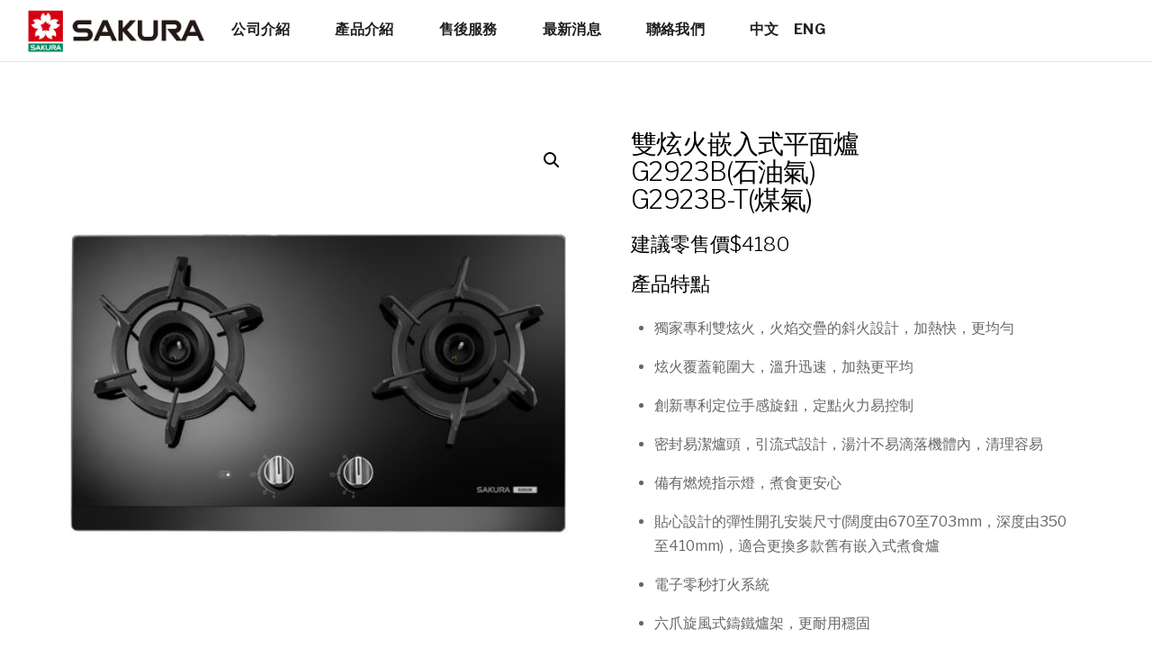

--- FILE ---
content_type: text/html; charset=UTF-8
request_url: https://sakura-life.hk/?product=g2923b
body_size: 15135
content:
<!DOCTYPE html>
<html lang="zh-hant" prefix="og: http://ogp.me/ns#">

<head>
		<meta charset="UTF-8" />
	<!-- wp_head -->
	<title>雙炫火嵌入式平面爐G2923B(石油氣)G2923B-T(煤氣) - Sakura</title>

<link rel="stylesheet" href="https://sakura-life.hk/wp-content/plugins/sitepress-multilingual-cms/res/css/language-selector.css?v=3.3.5" type="text/css" media="all" />

<!-- This site is optimized with the Yoast SEO plugin v8.0 - https://yoast.com/wordpress/plugins/seo/ -->
<meta name="description" content="櫻花煮食爐,櫻花熱水爐,櫻花抽油煙機,櫻花消毒碗櫃,櫻花消毒碗櫃,櫻花香港總代理,櫻花,石油氣爐,煤氣爐,熱水爐,煮食爐,抽油煙機,消毒碗櫃,石油氣煮食爐,石油氣熱水爐,煤氣煮食爐,煤氣熱水爐,氣體爐,煮食爐維修,熱水爐維修,櫻花維修服務,櫻花維修熱?,平面爐,油煙機,乾碗機,櫻花爐具"/>
<link rel="canonical" href="https://sakura-life.hk/?product=g2923b" />
<meta property="og:locale" content="zh_TW" />
<meta property="og:type" content="article" />
<meta property="og:title" content="雙炫火嵌入式平面爐G2923B(石油氣)G2923B-T(煤氣) - Sakura" />
<meta property="og:description" content="櫻花煮食爐,櫻花熱水爐,櫻花抽油煙機,櫻花消毒碗櫃,櫻花消毒碗櫃,櫻花香港總代理,櫻花,石油氣爐,煤氣爐,熱水爐,煮食爐,抽油煙機,消毒碗櫃,石油氣煮食爐,石油氣熱水爐,煤氣煮食爐,煤氣熱水爐,氣體爐,煮食爐維修,熱水爐維修,櫻花維修服務,櫻花維修熱?,平面爐,油煙機,乾碗機,櫻花爐具" />
<meta property="og:url" content="https://sakura-life.hk/?product=g2923b" />
<meta property="og:site_name" content="Sakura" />
<meta property="og:image" content="https://sakura-life.hk/wp-content/uploads/2020/10/G2923_1.-500x500pix-top-view-copy.jpg" />
<meta property="og:image:secure_url" content="https://sakura-life.hk/wp-content/uploads/2020/10/G2923_1.-500x500pix-top-view-copy.jpg" />
<meta property="og:image:width" content="500" />
<meta property="og:image:height" content="500" />
<meta name="twitter:card" content="summary_large_image" />
<meta name="twitter:description" content="櫻花煮食爐,櫻花熱水爐,櫻花抽油煙機,櫻花消毒碗櫃,櫻花消毒碗櫃,櫻花香港總代理,櫻花,石油氣爐,煤氣爐,熱水爐,煮食爐,抽油煙機,消毒碗櫃,石油氣煮食爐,石油氣熱水爐,煤氣煮食爐,煤氣熱水爐,氣體爐,煮食爐維修,熱水爐維修,櫻花維修服務,櫻花維修熱?,平面爐,油煙機,乾碗機,櫻花爐具" />
<meta name="twitter:title" content="雙炫火嵌入式平面爐G2923B(石油氣)G2923B-T(煤氣) - Sakura" />
<meta name="twitter:image" content="https://sakura-life.hk/wp-content/uploads/2020/10/G2923_1.-500x500pix-top-view-copy.jpg" />
<script type='application/ld+json'>{"@context":"https:\/\/schema.org","@type":"Organization","url":"https:\/\/sakura-life.hk\/","sameAs":[],"@id":"https:\/\/sakura-life.hk\/#organization","name":"SAKURA","logo":""}</script>
<!-- / Yoast SEO plugin. -->

<link rel='dns-prefetch' href='//fonts.googleapis.com' />
<link rel='dns-prefetch' href='//s.w.org' />
<link rel="alternate" type="application/rss+xml" title="Sakura &raquo; Feed" href="https://sakura-life.hk/?feed=rss2" />
<link rel="alternate" type="application/rss+xml" title="Sakura &raquo; Comments Feed" href="https://sakura-life.hk/?feed=comments-rss2" />
		<script type="text/javascript">
			window._wpemojiSettings = {"baseUrl":"https:\/\/s.w.org\/images\/core\/emoji\/11\/72x72\/","ext":".png","svgUrl":"https:\/\/s.w.org\/images\/core\/emoji\/11\/svg\/","svgExt":".svg","source":{"concatemoji":"https:\/\/sakura-life.hk\/wp-includes\/js\/wp-emoji-release.min.js?ver=4.9.10"}};
			!function(a,b,c){function d(a,b){var c=String.fromCharCode;l.clearRect(0,0,k.width,k.height),l.fillText(c.apply(this,a),0,0);var d=k.toDataURL();l.clearRect(0,0,k.width,k.height),l.fillText(c.apply(this,b),0,0);var e=k.toDataURL();return d===e}function e(a){var b;if(!l||!l.fillText)return!1;switch(l.textBaseline="top",l.font="600 32px Arial",a){case"flag":return!(b=d([55356,56826,55356,56819],[55356,56826,8203,55356,56819]))&&(b=d([55356,57332,56128,56423,56128,56418,56128,56421,56128,56430,56128,56423,56128,56447],[55356,57332,8203,56128,56423,8203,56128,56418,8203,56128,56421,8203,56128,56430,8203,56128,56423,8203,56128,56447]),!b);case"emoji":return b=d([55358,56760,9792,65039],[55358,56760,8203,9792,65039]),!b}return!1}function f(a){var c=b.createElement("script");c.src=a,c.defer=c.type="text/javascript",b.getElementsByTagName("head")[0].appendChild(c)}var g,h,i,j,k=b.createElement("canvas"),l=k.getContext&&k.getContext("2d");for(j=Array("flag","emoji"),c.supports={everything:!0,everythingExceptFlag:!0},i=0;i<j.length;i++)c.supports[j[i]]=e(j[i]),c.supports.everything=c.supports.everything&&c.supports[j[i]],"flag"!==j[i]&&(c.supports.everythingExceptFlag=c.supports.everythingExceptFlag&&c.supports[j[i]]);c.supports.everythingExceptFlag=c.supports.everythingExceptFlag&&!c.supports.flag,c.DOMReady=!1,c.readyCallback=function(){c.DOMReady=!0},c.supports.everything||(h=function(){c.readyCallback()},b.addEventListener?(b.addEventListener("DOMContentLoaded",h,!1),a.addEventListener("load",h,!1)):(a.attachEvent("onload",h),b.attachEvent("onreadystatechange",function(){"complete"===b.readyState&&c.readyCallback()})),g=c.source||{},g.concatemoji?f(g.concatemoji):g.wpemoji&&g.twemoji&&(f(g.twemoji),f(g.wpemoji)))}(window,document,window._wpemojiSettings);
		</script>
		<style type="text/css">
img.wp-smiley,
img.emoji {
	display: inline !important;
	border: none !important;
	box-shadow: none !important;
	height: 1em !important;
	width: 1em !important;
	margin: 0 .07em !important;
	vertical-align: -0.1em !important;
	background: none !important;
	padding: 0 !important;
}
</style>
<link rel='stylesheet' id='themify-common-css'  href='https://sakura-life.hk/wp-content/themes/themify-shoppe/themify/css/themify.common.css?ver=4.9.10' type='text/css' media='all' />
<meta name="builder-styles-css" content="" id="builder-styles-css">
<link rel='stylesheet' id='photoswipe-css'  href='https://sakura-life.hk/wp-content/plugins/woocommerce/assets/css/photoswipe/photoswipe.css?ver=3.4.0' type='text/css' media='all' />
<link rel='stylesheet' id='photoswipe-default-skin-css'  href='https://sakura-life.hk/wp-content/plugins/woocommerce/assets/css/photoswipe/default-skin/default-skin.css?ver=3.4.0' type='text/css' media='all' />
<link rel='stylesheet' id='woocommerce-layout-css'  href='https://sakura-life.hk/wp-content/plugins/woocommerce/assets/css/woocommerce-layout.css?ver=3.4.0' type='text/css' media='all' />
<link rel='stylesheet' id='woocommerce-smallscreen-css'  href='https://sakura-life.hk/wp-content/plugins/woocommerce/assets/css/woocommerce-smallscreen.css?ver=3.4.0' type='text/css' media='only screen and (max-width: 768px)' />
<link rel='stylesheet' id='woocommerce-general-css'  href='https://sakura-life.hk/wp-content/plugins/woocommerce/assets/css/woocommerce.css?ver=3.4.0' type='text/css' media='all' />
<style id='woocommerce-inline-inline-css' type='text/css'>
.woocommerce form .form-row .required { visibility: visible; }
</style>
<link rel='stylesheet' id='theme-style-css'  href='https://sakura-life.hk/wp-content/themes/themify-shoppe/style.css?ver=1.2.8' type='text/css' media='all' />
<link rel='stylesheet' id='themify-media-queries-css'  href='https://sakura-life.hk/wp-content/themes/themify-shoppe/media-queries.css?ver=1.2.8' type='text/css' media='all' />
<link rel='stylesheet' id='themify-woocommerce-css'  href='https://sakura-life.hk/wp-content/themes/themify-shoppe/styles/woocommerce.css?ver=4.9.10' type='text/css' media='all' />
<link rel='stylesheet' id='header-logo-left-css'  href='https://sakura-life.hk/wp-content/themes/themify-shoppe/styles/header-logo-left.css?ver=4.9.10' type='text/css' media='all' />
<link rel='stylesheet' id='themify-customize-css'  href='https://sakura-life.hk/wp-content/uploads/themify-customizer.css?ver=23.07.07.10.00.42' type='text/css' media='all' />
<link rel='stylesheet' id='themify-google-fonts-css'  href='https://fonts.googleapis.com/css?family=Libre+Franklin%3A400%2C300%2C500%2C600%2C700&#038;subset=latin&#038;ver=4.9.10' type='text/css' media='all' />
<link rel='stylesheet' id='shopdock-style-css'  href='https://sakura-life.hk/wp-content/plugins/woocommerce-shopdock/css/shopdock.css?ver=1.0' type='text/css' media='all' />
<link rel='stylesheet' id='dashicons-css'  href='https://sakura-life.hk/wp-includes/css/dashicons.min.css?ver=4.9.10' type='text/css' media='all' />
<script type='text/javascript' src='https://sakura-life.hk/wp-includes/js/jquery/jquery.js?ver=1.12.4'></script>
<script type='text/javascript' src='https://sakura-life.hk/wp-includes/js/jquery/jquery-migrate.min.js?ver=1.4.1'></script>
<script type='text/javascript' src='https://sakura-life.hk/wp-content/plugins/woocommerce-multilingual/assets/js/cart_widget.js?ver=3.7.7'></script>
<link rel='https://api.w.org/' href='https://sakura-life.hk/index.php?rest_route=/' />
<link rel="EditURI" type="application/rsd+xml" title="RSD" href="https://sakura-life.hk/xmlrpc.php?rsd" />
<link rel="wlwmanifest" type="application/wlwmanifest+xml" href="https://sakura-life.hk/wp-includes/wlwmanifest.xml" /> 
<meta name="generator" content="WordPress 4.9.10" />
<meta name="generator" content="WooCommerce 3.4.0" />
<link rel='shortlink' href='https://sakura-life.hk/?p=2055' />
<link rel="alternate" type="application/json+oembed" href="https://sakura-life.hk/index.php?rest_route=%2Foembed%2F1.0%2Fembed&#038;url=https%3A%2F%2Fsakura-life.hk%2F%3Fproduct%3Dg2923b" />
<link rel="alternate" type="text/xml+oembed" href="https://sakura-life.hk/index.php?rest_route=%2Foembed%2F1.0%2Fembed&#038;url=https%3A%2F%2Fsakura-life.hk%2F%3Fproduct%3Dg2923b&#038;format=xml" />
<!-- Google Tag Manager -->
<script>(function(w,d,s,l,i){w[l]=w[l]||[];w[l].push({'gtm.start':
new Date().getTime(),event:'gtm.js'});var f=d.getElementsByTagName(s)[0],
j=d.createElement(s),dl=l!='dataLayer'?'&l='+l:'';j.async=true;j.src=
'https://www.googletagmanager.com/gtm.js?id='+i+dl;f.parentNode.insertBefore(j,f);
})(window,document,'script','dataLayer','GTM-KS4KTFT');</script>
<!-- End Google Tag Manager --><meta name="generator" content="WPML ver:3.3.5 stt:63,1;" />
<link rel="alternate" hreflang="en-US" href="https://sakura-life.hk/?product=g2923b&lang=en" />
<link rel="alternate" hreflang="zh-TW" href="https://sakura-life.hk/?product=g2923b" />

<style type="text/css">#lang_sel_list a.lang_sel_sel, #lang_sel_list a.lang_sel_sel:visited{color:#444444;}#lang_sel_list a:hover, #lang_sel_list a.lang_sel_sel:hover{color:#000000;}#lang_sel_list a.lang_sel_sel, #lang_sel_list a.lang_sel_sel:visited{background-color:#ffffff;}#lang_sel_list a.lang_sel_sel:hover{background-color:#eeeeee;}#lang_sel_list ul a.lang_sel_other, #lang_sel_list ul a.lang_sel_other:visited{color:#444444;}#lang_sel_list ul a.lang_sel_other:hover{color:#000000;}#lang_sel_list ul a.lang_sel_other, #lang_sel li ul a:link, #lang_sel_list ul a.lang_sel_other:visited{background-color:#ffffff;}#lang_sel_list ul a.lang_sel_other:hover{background-color:#eeeeee;}#lang_sel_list a, #lang_sel_list a:visited{border-color:#cdcdcd;} #lang_sel_list  ul{border-top:1px solid #cdcdcd;}</style>




	<script type="text/javascript">
		var tf_mobile_menu_trigger_point = 900;
	</script>
<meta name="viewport" content="width=device-width, initial-scale=1">
<style>
			.tf-tile.size-square-large,
			.tf-tile.size-square-large .map-container {
				width: 480px;
				height: 480px;
				max-width: 100%;
			}
			.tf-tile.size-square-small,
			.tf-tile.size-square-small .map-container {
				width: 240px;
				height: 240px;
				max-width: 100%;
			}
			.tf-tile.size-landscape,
			.tf-tile.size-landscape .map-container {
				width: 480px;
				height: 240px;
				max-width: 100%;
			}
			.tf-tile.size-portrait,
			.tf-tile.size-portrait .map-container {
				width: 240px;
				height: 480px;
				max-width: 100%;
			}</style>	<noscript><style>.woocommerce-product-gallery{ opacity: 1 !important; }</style></noscript>
			<style type="text/css">.recentcomments a{display:inline !important;padding:0 !important;margin:0 !important;}</style>
		<link rel="icon" href="https://sakura-life.hk/wp-content/uploads/2018/04/cropped-logo-01-1-32x32.jpg" sizes="32x32" />
<link rel="icon" href="https://sakura-life.hk/wp-content/uploads/2018/04/cropped-logo-01-1-192x192.jpg" sizes="192x192" />
<link rel="apple-touch-icon-precomposed" href="https://sakura-life.hk/wp-content/uploads/2018/04/cropped-logo-01-1-180x180.jpg" />
<meta name="msapplication-TileImage" content="https://sakura-life.hk/wp-content/uploads/2018/04/cropped-logo-01-1-270x270.jpg" />

</head>
<body data-rsssl=1 class="product-template-default single single-product postid-2055 woocommerce woocommerce-page woocommerce-no-js themify-fw-4-0-9 themify-shoppe-1-2-8 skin-default webkit not-ie default_width sidebar-none no-home no-touch builder-parallax-scrolling-active header-logo-left fixed-header cart-style-dropdown wc-cart-empty footer-left-column tagline-off product-img-left tile_enable  filter-hover-none filter-featured-only">

	<script type="text/javascript">
	function themifyMobileMenuTrigger(e) {
		if( document.body.clientWidth > 0 && document.body.clientWidth <= tf_mobile_menu_trigger_point ) {
			document.body.classList.add( 'mobile_menu_active' );
		} else {
			document.body.classList.remove( 'mobile_menu_active' );
		}
	}
	themifyMobileMenuTrigger();
	document.addEventListener( 'DOMContentLoaded', function () {
		jQuery( window ).on('tfsmartresize.tf_mobile_menu', themifyMobileMenuTrigger );
	}, false );
</script>
	
	
	<div id="pagewrap" class="hfeed site">
							<div id="headerwrap"   >

					
					<header id="header" class="pagewidth clearfix" itemscope="itemscope" itemtype="https://schema.org/WPHeader">

																		
						<a id="menu-icon" href="#mobile-menu"><span class="menu-icon-inner"></span></a>
						<div class="logo-wrap">
															<div id="site-logo"><a href="https://sakura-life.hk" title="Sakura"><img src="https://sakura-life.hk/wp-content/uploads/2018/04/sakura-logo.jpg" alt="Sakura" title="Sakura" /></a></div>																				</div>

						<div id="mobile-menu" class="sidemenu sidemenu-off">

														
							<div class="top-icon-wrap">
																	<ul class="icon-menu">
																																													<li class="wishlist">
													<a class="tools_button" href="https://sakura-life.hk/?page_id=883">
														<i class="ti-heart"></i> 
														<span class="icon-menu-count wishlist_empty">0</span> 
														<span class="tooltip">Wishlist</span>
													</a>
												</li>
																																																					<li id="cart-icon-count" class="cart">
												<a  href="https://sakura-life.hk">
													<i class="ti-shopping-cart"></i>
													<span class="icon-menu-count cart_empty">0</span> 
													<span class="tooltip">Cart</span>
												</a>
																									
<div id="shopdock">
	
	</div>																							</li>
																			</ul>
																<ul id="icon-menu" class="icon-menu menu-name-sakura"><li id="menu-item-1226" class="menu-item menu-item-type-post_type menu-item-object-page menu-item-has-children menu-item-1226"><a href="https://sakura-life.hk/?page_id=547">公司介紹</a>
<ul class="sub-menu">
	<li id="menu-item-1227" class="menu-item menu-item-type-post_type menu-item-object-page menu-item-1227"><a href="https://sakura-life.hk/?page_id=532">關於櫻花</a></li>
	<li id="menu-item-1230" class="menu-item menu-item-type-post_type menu-item-object-page menu-item-1230"><a href="https://sakura-life.hk/?page_id=519">富進國際貿易有限公司</a></li>
	<li id="menu-item-1232" class="menu-item menu-item-type-post_type menu-item-object-page menu-item-1232"><a href="https://sakura-life.hk/?page_id=308">里程碑</a></li>
</ul>
</li>
<li id="menu-item-1228" class="menu-item menu-item-type-post_type menu-item-object-page menu-item-has-children menu-item-1228"><a href="https://sakura-life.hk/?page_id=194">產品介紹</a>
<ul class="sub-menu">
	<li id="menu-item-1239" class="menu-item menu-item-type-post_type menu-item-object-page menu-item-1239"><a href="https://sakura-life.hk/?page_id=52">座檯煮食爐</a></li>
	<li id="menu-item-1235" class="menu-item menu-item-type-post_type menu-item-object-page menu-item-1235"><a href="https://sakura-life.hk/?page_id=221">嵌入式平面爐</a></li>
	<li id="menu-item-1233" class="menu-item menu-item-type-post_type menu-item-object-page menu-item-1233"><a href="https://sakura-life.hk/?page_id=259">抽油煙機</a></li>
	<li id="menu-item-1234" class="menu-item menu-item-type-post_type menu-item-object-page menu-item-1234"><a href="https://sakura-life.hk/?page_id=244">恆溫熱水爐</a></li>
	<li id="menu-item-1231" class="menu-item menu-item-type-post_type menu-item-object-page menu-item-1231"><a href="https://sakura-life.hk/?page_id=400">消毒碗櫃</a></li>
	<li id="menu-item-2471" class="menu-item menu-item-type-post_type menu-item-object-page menu-item-2471"><a href="https://sakura-life.hk/?page_id=2370">洗碗碟機</a></li>
	<li id="menu-item-2377" class="menu-item menu-item-type-custom menu-item-object-custom menu-item-2377"><a href="https://sakura-life.hk/?page_id=2335">淨水器</a></li>
	<li id="menu-item-1229" class="menu-item menu-item-type-post_type menu-item-object-page menu-item-1229"><a href="https://sakura-life.hk/?page_id=883">產品配件</a></li>
</ul>
</li>
<li id="menu-item-1238" class="menu-item menu-item-type-post_type menu-item-object-page menu-item-has-children menu-item-1238"><a href="https://sakura-life.hk/?page_id=53">售後服務</a>
<ul class="sub-menu">
	<li id="menu-item-1241" class="menu-item menu-item-type-custom menu-item-object-custom menu-item-1241"><a href="http://www.wealthy-link.com/registration1.html">客戶服務中心</a></li>
	<li id="menu-item-1242" class="menu-item menu-item-type-custom menu-item-object-custom menu-item-1242"><a href="http://www.wealthy-link.com/form.html">網上保用登記</a></li>
	<li id="menu-item-1243" class="menu-item menu-item-type-custom menu-item-object-custom menu-item-1243"><a href="http://www.wealthy-link.com/registration2.html">預約維修服務</a></li>
	<li id="menu-item-1244" class="menu-item menu-item-type-custom menu-item-object-custom menu-item-1244"><a href="http://www.wealthy-link.com/registration3.html">預約安裝服務</a></li>
	<li id="menu-item-1245" class="menu-item menu-item-type-custom menu-item-object-custom menu-item-1245"><a href="http://www.wealthy-link.com/registration4.html">訂購產品配件</a></li>
</ul>
</li>
<li id="menu-item-1237" class="menu-item menu-item-type-post_type menu-item-object-page menu-item-1237"><a href="https://sakura-life.hk/?page_id=54">最新消息</a></li>
<li id="menu-item-2488" class="menu-item menu-item-type-post_type menu-item-object-page menu-item-2488"><a href="https://sakura-life.hk/?page_id=2480">聯絡我們</a></li>
<li class="menu-item menu-item-language menu-item-language-current menu-item-has-children"><a href="#" onclick="return false">中文</a></li><li class="menu-item menu-item-language"><a href="https://sakura-life.hk/?product=g2923b&lang=en">ENG</a></li></ul>							</div>
															<nav id="main-nav-wrap" itemscope="itemscope" itemtype="https://schema.org/SiteNavigationElement">
									<ul id="main-nav" class="main-nav menu-name-sakura"><li id='menu-item-1226' class="menu-item menu-item-type-post_type menu-item-object-page menu-item-has-children has-sub-menu" ><a  href="https://sakura-life.hk/?page_id=547">公司介紹</a> 
<ul class="sub-menu">
<li id='menu-item-1227' class="menu-item menu-item-type-post_type menu-item-object-page" ><a  href="https://sakura-life.hk/?page_id=532">關於櫻花</a> </li>
<li id='menu-item-1230' class="menu-item menu-item-type-post_type menu-item-object-page" ><a  href="https://sakura-life.hk/?page_id=519">富進國際貿易有限公司</a> </li>
<li id='menu-item-1232' class="menu-item menu-item-type-post_type menu-item-object-page" ><a  href="https://sakura-life.hk/?page_id=308">里程碑</a> </li>
</ul>
</li>
<li id='menu-item-1228' class="menu-item menu-item-type-post_type menu-item-object-page menu-item-has-children has-sub-menu" ><a  href="https://sakura-life.hk/?page_id=194">產品介紹</a> 
<ul class="sub-menu">
<li id='menu-item-1239' class="menu-item menu-item-type-post_type menu-item-object-page" ><a  href="https://sakura-life.hk/?page_id=52">座檯煮食爐</a> </li>
<li id='menu-item-1235' class="menu-item menu-item-type-post_type menu-item-object-page" ><a  href="https://sakura-life.hk/?page_id=221">嵌入式平面爐</a> </li>
<li id='menu-item-1233' class="menu-item menu-item-type-post_type menu-item-object-page" ><a  href="https://sakura-life.hk/?page_id=259">抽油煙機</a> </li>
<li id='menu-item-1234' class="menu-item menu-item-type-post_type menu-item-object-page" ><a  href="https://sakura-life.hk/?page_id=244">恆溫熱水爐</a> </li>
<li id='menu-item-1231' class="menu-item menu-item-type-post_type menu-item-object-page" ><a  href="https://sakura-life.hk/?page_id=400">消毒碗櫃</a> </li>
<li id='menu-item-2471' class="menu-item menu-item-type-post_type menu-item-object-page" ><a  href="https://sakura-life.hk/?page_id=2370">洗碗碟機</a> </li>
<li id='menu-item-2377' class="menu-item menu-item-type-custom menu-item-object-custom" ><a  href="https://sakura-life.hk/?page_id=2335">淨水器</a> </li>
<li id='menu-item-1229' class="menu-item menu-item-type-post_type menu-item-object-page" ><a  href="https://sakura-life.hk/?page_id=883">產品配件</a> </li>
</ul>
</li>
<li id='menu-item-1238' class="menu-item menu-item-type-post_type menu-item-object-page menu-item-has-children has-sub-menu" ><a  href="https://sakura-life.hk/?page_id=53">售後服務</a> 
<ul class="sub-menu">
<li id='menu-item-1241' class="menu-item menu-item-type-custom menu-item-object-custom" ><a  href="http://www.wealthy-link.com/registration1.html">客戶服務中心</a> </li>
<li id='menu-item-1242' class="menu-item menu-item-type-custom menu-item-object-custom" ><a  href="http://www.wealthy-link.com/form.html">網上保用登記</a> </li>
<li id='menu-item-1243' class="menu-item menu-item-type-custom menu-item-object-custom" ><a  href="http://www.wealthy-link.com/registration2.html">預約維修服務</a> </li>
<li id='menu-item-1244' class="menu-item menu-item-type-custom menu-item-object-custom" ><a  href="http://www.wealthy-link.com/registration3.html">預約安裝服務</a> </li>
<li id='menu-item-1245' class="menu-item menu-item-type-custom menu-item-object-custom" ><a  href="http://www.wealthy-link.com/registration4.html">訂購產品配件</a> </li>
</ul>
</li>
<li id='menu-item-1237' class="menu-item menu-item-type-post_type menu-item-object-page" ><a  href="https://sakura-life.hk/?page_id=54">最新消息</a> </li>
<li id='menu-item-2488' class="menu-item menu-item-type-post_type menu-item-object-page" ><a  href="https://sakura-life.hk/?page_id=2480">聯絡我們</a> </li>
<li class="menu-item menu-item-language menu-item-language-current menu-item-has-children"><a href="#" onclick="return false">中文</a></li><li class="menu-item menu-item-language"><a href="https://sakura-life.hk/?product=g2923b&lang=en">ENG</a></li></ul>									<!-- /#main-nav -->
								</nav>
														
							<a id="menu-icon-close" href="#mobile-menu"></a>
						</div>
						<!-- /#mobile-menu -->
						
						
						
					</header>
					<!-- /#header -->

					
				</div>
					<!-- /#headerwrap -->

		<div id="body" class="clearfix">

		
	
		<!-- layout -->
		<div id="layout-wrap">
		<div id="layout" class="pagewidth clearfix">

	        			<!-- content -->
			<div id="content">
				
				
				
				
		
			<div id="product-2055" class="post-2055 product type-product status-publish has-post-thumbnail product_cat-19 has-post-title has-post-date has-post-category has-post-tag has-post-comment has-post-author fullcover first instock shipping-taxable product-type-simple">

	<div class="woocommerce-product-gallery woocommerce-product-gallery--with-images woocommerce-product-gallery--columns-4 images" data-columns="4" style="opacity: 0; transition: opacity .25s ease-in-out;">
	<figure class="woocommerce-product-gallery__wrapper">
		<div data-thumb="https://sakura-life.hk/wp-content/uploads/2020/10/G2923_1.-500x500pix-top-view-copy-100x100.jpg" class="woocommerce-product-gallery__image"><a href="https://sakura-life.hk/wp-content/uploads/2020/10/G2923_1.-500x500pix-top-view-copy.jpg"><img width="500" height="500" src="https://sakura-life.hk/wp-content/uploads/2020/10/G2923_1.-500x500pix-top-view-copy.jpg" class="wp-post-image" alt="" title="G2923_1. 500x500pix top view copy" data-caption="" data-src="https://sakura-life.hk/wp-content/uploads/2020/10/G2923_1.-500x500pix-top-view-copy.jpg" data-large_image="https://sakura-life.hk/wp-content/uploads/2020/10/G2923_1.-500x500pix-top-view-copy.jpg" data-large_image_width="500" data-large_image_height="500" srcset="https://sakura-life.hk/wp-content/uploads/2020/10/G2923_1.-500x500pix-top-view-copy.jpg 500w, https://sakura-life.hk/wp-content/uploads/2020/10/G2923_1.-500x500pix-top-view-copy-150x150.jpg 150w, https://sakura-life.hk/wp-content/uploads/2020/10/G2923_1.-500x500pix-top-view-copy-300x300.jpg 300w, https://sakura-life.hk/wp-content/uploads/2020/10/G2923_1.-500x500pix-top-view-copy-65x65.jpg 65w, https://sakura-life.hk/wp-content/uploads/2020/10/G2923_1.-500x500pix-top-view-copy-100x100.jpg 100w" sizes="(max-width: 500px) 100vw, 500px" /></a></div><div data-thumb="https://sakura-life.hk/wp-content/uploads/2020/10/G2923_3.-450x450-pix-外大內大加強版-100x100.jpg" class="woocommerce-product-gallery__image"><a href="https://sakura-life.hk/wp-content/uploads/2020/10/G2923_3.-450x450-pix-外大內大加強版.jpg"><img width="450" height="450" src="https://sakura-life.hk/wp-content/uploads/2020/10/G2923_3.-450x450-pix-外大內大加強版.jpg" class="" alt="" title="G2923_3. 450x450 pix - 外大內大(加強版)" data-caption="" data-src="https://sakura-life.hk/wp-content/uploads/2020/10/G2923_3.-450x450-pix-外大內大加強版.jpg" data-large_image="https://sakura-life.hk/wp-content/uploads/2020/10/G2923_3.-450x450-pix-外大內大加強版.jpg" data-large_image_width="450" data-large_image_height="450" srcset="https://sakura-life.hk/wp-content/uploads/2020/10/G2923_3.-450x450-pix-外大內大加強版.jpg 450w, https://sakura-life.hk/wp-content/uploads/2020/10/G2923_3.-450x450-pix-外大內大加強版-150x150.jpg 150w, https://sakura-life.hk/wp-content/uploads/2020/10/G2923_3.-450x450-pix-外大內大加強版-300x300.jpg 300w, https://sakura-life.hk/wp-content/uploads/2020/10/G2923_3.-450x450-pix-外大內大加強版-65x65.jpg 65w, https://sakura-life.hk/wp-content/uploads/2020/10/G2923_3.-450x450-pix-外大內大加強版-100x100.jpg 100w" sizes="(max-width: 450px) 100vw, 450px" /></a></div><div data-thumb="https://sakura-life.hk/wp-content/uploads/2020/10/G2923B-內小火-退地-100x100.jpg" class="woocommerce-product-gallery__image"><a href="https://sakura-life.hk/wp-content/uploads/2020/10/G2923B-內小火-退地.jpg"><img width="600" height="478" src="https://sakura-life.hk/wp-content/uploads/2020/10/G2923B-內小火-退地-600x478.jpg" class="" alt="" title="G2923B 內小火-退地" data-caption="" data-src="https://sakura-life.hk/wp-content/uploads/2020/10/G2923B-內小火-退地.jpg" data-large_image="https://sakura-life.hk/wp-content/uploads/2020/10/G2923B-內小火-退地.jpg" data-large_image_width="1181" data-large_image_height="940" srcset="https://sakura-life.hk/wp-content/uploads/2020/10/G2923B-內小火-退地-600x478.jpg 600w, https://sakura-life.hk/wp-content/uploads/2020/10/G2923B-內小火-退地-300x239.jpg 300w, https://sakura-life.hk/wp-content/uploads/2020/10/G2923B-內小火-退地-768x611.jpg 768w, https://sakura-life.hk/wp-content/uploads/2020/10/G2923B-內小火-退地-1024x815.jpg 1024w, https://sakura-life.hk/wp-content/uploads/2020/10/G2923B-內小火-退地.jpg 1181w" sizes="(max-width: 600px) 100vw, 600px" /></a></div><div data-thumb="https://sakura-life.hk/wp-content/uploads/2020/10/G2923_4.-450x450-pix-button-100x100.jpg" class="woocommerce-product-gallery__image"><a href="https://sakura-life.hk/wp-content/uploads/2020/10/G2923_4.-450x450-pix-button.jpg"><img width="450" height="450" src="https://sakura-life.hk/wp-content/uploads/2020/10/G2923_4.-450x450-pix-button.jpg" class="" alt="" title="G2923_4. 450x450 pix - button" data-caption="" data-src="https://sakura-life.hk/wp-content/uploads/2020/10/G2923_4.-450x450-pix-button.jpg" data-large_image="https://sakura-life.hk/wp-content/uploads/2020/10/G2923_4.-450x450-pix-button.jpg" data-large_image_width="450" data-large_image_height="450" srcset="https://sakura-life.hk/wp-content/uploads/2020/10/G2923_4.-450x450-pix-button.jpg 450w, https://sakura-life.hk/wp-content/uploads/2020/10/G2923_4.-450x450-pix-button-150x150.jpg 150w, https://sakura-life.hk/wp-content/uploads/2020/10/G2923_4.-450x450-pix-button-300x300.jpg 300w, https://sakura-life.hk/wp-content/uploads/2020/10/G2923_4.-450x450-pix-button-65x65.jpg 65w, https://sakura-life.hk/wp-content/uploads/2020/10/G2923_4.-450x450-pix-button-100x100.jpg 100w" sizes="(max-width: 450px) 100vw, 450px" /></a></div>	</figure>
</div>

	<div class="summary entry-summary">
		<nav class="woocommerce-breadcrumb"><a href="https://sakura-life.hk">Home</a>&nbsp;&#47;&nbsp;&nbsp;&#47;&nbsp;<a href="https://sakura-life.hk/?product_cat=%e5%b5%8c%e5%85%a5%e5%bc%8f%e5%b9%b3%e9%9d%a2%e7%88%90">嵌入式平面爐</a>&nbsp;&#47;&nbsp;雙炫火嵌入式平面爐G2923B(石油氣)G2923B-T(煤氣)&nbsp;&#47;&nbsp;</nav><h1 class="product_title entry-title">雙炫火嵌入式平面爐<br>G2923B(石油氣)<br>G2923B-T(煤氣)</h1><p class="price"></p>
<div class="woocommerce-product-details__short-description">
	<div class="product-description"><h3>建議零售價$4180</h3>
<h3>產品特點</h3>
<p><font style="font-size:16px;"></p>
<ul>
<li>獨家專利雙炫火，火焰交疊的斜火設計，加熱快，更均勻</li>
<li>炫火覆蓋範圍大，溫升迅速，加熱更平均</li>
<li>創新專利定位手感旋鈕，定點火力易控制</li>
<li>密封易潔爐頭，引流式設計，湯汁不易滴落機體內，清理容易</li>
<li>備有燃燒指示燈，煮食更安心</li>
<li>貼心設計的彈性開孔安裝尺寸(闊度由670至703mm，深度由350至410mm)，適合更換多款舊有嵌入式煮食爐</li>
<li>電子零秒打火系統</li>
<li>六爪旋風式鑄鐵爐架，更耐用穩固</li>
<li>備有石油氣及煤氣型號</li>
<li>100%台灣製造</li>
</ul>
<p><a href="https://sakura-life.hk/wp-content/uploads/2024/06/Built-in-hob-Master_2024.pdf" style="background-color: #c93434;border: none; color: white;padding: 15px 52px;text-align: center;text-decoration: none;display: inline-block;font-size: 16px;margin: 4px 2px;cursor: pointer;">產品目錄</a><br />
<a href="https://www.sakura-eshop.com/zh/collections/built-in-hob/products/sakura-g2923b-t-tg-built-in-hob?variant=44451985522849
" style="background-color: #c93434;border: none; color: white;padding: 15px 52px;text-align: center;text-decoration: none;display: inline-block;font-size: 16px;margin: 4px 2px;cursor: pointer;">購買(煤氣)</a><br />
<a href="https://www.sakura-eshop.com/zh/collections/built-in-hob/products/sakura-g2923b-lpg-built-in-hob?variant=42125901365409
" style="background-color: #c93434;border: none; color: white;padding: 15px 52px;text-align: center;text-decoration: none;display: inline-block;font-size: 16px;margin: 4px 2px;cursor: pointer;">購買(石油氣)</a></p>
<p><iframe width="560" height="315" src="https://www.youtube.com/embed/uqZTiEDW944" title="YouTube video player" frameborder="0" allow="accelerometer; autoplay; clipboard-write; encrypted-media; gyroscope; picture-in-picture; web-share" allowfullscreen></iframe></p>
</div><!-- /.product-description --></div>
<div class="product_meta">

	
	
	
	
</div>

	</div>

	
	<div class="woocommerce-tabs wc-tabs-wrapper">
		<ul class="tabs wc-tabs" role="tablist">
							<li class="description_tab" id="tab-title-description" role="tab" aria-controls="tab-description">
					<a href="#tab-description">Description</a>
				</li>
					</ul>
					<div class="woocommerce-Tabs-panel woocommerce-Tabs-panel--description panel entry-content wc-tab" id="tab-description" role="tabpanel" aria-labelledby="tab-title-description">
				
  <h2>Description</h2>

<table style="width:100%;font-size:16px; ">
<tr>
<td style="width:30%">適用氣體 :</td>
<td colspan="2">石油氣/煤氣</td>
</tr>
<tr>
<td style="width:150px">產品尺寸 (闊 x 深 x 高)底盤至爐架 :</td>
<td colspan="2">745 x 445 x 160 毫米</td>
</tr>
<tr>
<td style="width:150px">產品尺寸 (闊 x 深 x 高)玻璃底至接駁喉嘴 :</td>
<td colspan="2">745 x 445 x 107 毫米</td>
</tr>
<tr>
<td style="width:150px">開孔尺寸 (闊 x 深):</td>
<td colspan="2">670-703 x 350-410 x R85 毫米</td>
</tr>
<tr>
<td style="width:150px">新安裝 &#8211; 開孔尺寸 (闊 x 深):</td>
<td colspan="2">670 x 350 x R85 毫米</td>
</tr>
<tr>
<td style="width:150px">用氣量(石油氣) :</td>
<td colspan="2">4.5 千瓦 x 2</td>
</tr>
<tr>
<td style="width:150px">用氣量(煤氣) :</td>
<td colspan="2">4.8 千瓦 x 2</td>
</tr>
<tr>
<td style="width:150px">氣體入口接駁 :</td>
<td colspan="2">1/2 吋英制陽螺紋</td>
</tr>
<tr>
<td style="width:150px">重量 :</td>
<td colspan="2">17 公斤</td>
</tr>
<tr>
<td style="width:150px">電源供應 :</td>
<td colspan="2">1.5伏特D型乾電池 x 2</td>
</tr>
<tr>
<td style="width:150px">安全裝置 :</td>
<td colspan="2">熄火安全裝置</td>
</tr>
<tr>
<td style="width:150px">附註 :</td>
<td colspan="2">
3年免費包零件保養<br />
日本JIA安全認證<br />
*標準安裝費$500<br />
修改檯面工程另計
</td>
</tr>
</table>
<p>*規格如有更改，恕不另行通知。<br />
*嵌入式平面爐標準安裝包括接駁氣體軟喉(3呎內)。</p>
<style>
table, th, td, tr {
    border: 1px solid #e6e6e6;
border-collapse: collapse;
}
th, td {
    padding: 10px 0px 10px 30px; 
}
</style>
			</div>
			</div>

<div id="themify_builder_content-2055" data-postid="2055" class="themify_builder_content themify_builder_content-2055 themify_builder">

    </div>
<!-- /themify_builder_content -->
	<section class="related products">

		<h2 class="fancy-heading"><strong>Related</strong> Products</h2>

		<ul  class="products loops-wrapper">

			
				<li data-product-id="761" class="post post-761 product type-product status-publish has-post-thumbnail product_cat-19  has-post-title has-post-date has-post-category has-post-tag has-post-comment has-post-author fullcover first instock shipping-taxable product-type-simple">
                <figure data-product-slider="793,795,797,1056" data-product-link="https://sakura-life.hk/?product=g2922a" class="post-image product-image product-slider"><a href="https://sakura-life.hk/?product=g2922a"><img width="300" height="300" src="https://sakura-life.hk/wp-content/uploads/2018/06/G2922A-300x300.png" class="attachment-shop_catalog size-shop_catalog wp-post-image" alt="" srcset="https://sakura-life.hk/wp-content/uploads/2018/06/G2922A-300x300.png 300w, https://sakura-life.hk/wp-content/uploads/2018/06/G2922A-150x150.png 150w, https://sakura-life.hk/wp-content/uploads/2018/06/G2922A-65x65.png 65w, https://sakura-life.hk/wp-content/uploads/2018/06/G2922A-100x100.png 100w, https://sakura-life.hk/wp-content/uploads/2018/06/G2922A.png 562w" sizes="(max-width: 300px) 100vw, 300px" /></a></figure>        <div class="product-content">
        <div class="product-content-inner-wrapper">
            <div class="product-content-inner">
                				<a href="https://sakura-life.hk/?product=g2922a">
					<h3 class="">雙炫火嵌入式平面爐<br>G2922A</h3>
									</a>
							<div class="product-description">
					</div>
	<a href="https://sakura-life.hk/?product=g2922a" data-quantity="1" class="button product_type_simple ajax_add_to_cart" data-product_id="761" data-product_sku="" aria-label="Read more about &ldquo;雙炫火嵌入式平面爐G2922A&rdquo;" rel="nofollow">Read more</a>                <div class="product-share-wrap">
                    		<div class="wishlist-wrap">
			<a data-id="761" onclick="javascript:void(0)" class="wishlist-button" href="https://sakura-life.hk/wp-admin/admin-ajax.php?action=themify_add_wishlist&id=761">
				<span class="tooltip">Wishlist</span>			</a>
		</div> 
                                                    <a onclick="return false;" data-image="https://sakura-life.hk/wp-content/plugins/woocommerce/assets/images/placeholder.png" class="quick-look themify-lightbox" href="https://sakura-life.hk/?product=g2922a&post_in_lightbox=1"><span class="tooltip">Quick Look</span></a>
                                                                <div class="share-wrap">
	<a class="share-button" href="javascript:void(0);"></a>
	<div class="social-share msss761">
					<div class="twitter-share">
				<a onclick="window.open('//twitter.com/intent/tweet?url=https%3A%2F%2Fsakura-life.hk%2F%3Fproduct%3Dg2922a&#038;text=%E9%9B%99%E7%82%AB%E7%81%AB%E5%B5%8C%E5%85%A5%E5%BC%8F%E5%B9%B3%E9%9D%A2%E7%88%90G2922A','twitter','toolbar=0, status=0, width=650, height=360')" title="Twitter" rel="nofollow" href="javascript:void(0);" class="share"></a>
			</div>
					<div class="facebook-share">
				<a onclick="window.open('https://www.facebook.com/sharer/sharer.php?u=https%3A%2F%2Fsakura-life.hk%2F%3Fproduct%3Dg2922a&#038;t=%E9%9B%99%E7%82%AB%E7%81%AB%E5%B5%8C%E5%85%A5%E5%BC%8F%E5%B9%B3%E9%9D%A2%E7%88%90G2922A&#038;original_referer=https%3A%2F%2Fsakura-life.hk%2F%3Fproduct%3Dg2922a','facebook','toolbar=0, status=0, width=900, height=500')" title="Facebook" rel="nofollow" href="javascript:void(0);" class="share"></a>
			</div>
					<div class="pinterest-share">
				<a onclick="window.open('//pinterest.com/pin/create/button/?url=https%3A%2F%2Fsakura-life.hk%2F%3Fproduct%3Dg2922a&#038;description=%E9%9B%99%E7%82%AB%E7%81%AB%E5%B5%8C%E5%85%A5%E5%BC%8F%E5%B9%B3%E9%9D%A2%E7%88%90G2922A&#038;media=https%3A%2F%2Fsakura-life.hk%2Fwp-content%2Fuploads%2F2018%2F06%2FG2922A.png','pinterest','toolbar=no,width=700,height=300')" title="Pinterest" rel="nofollow" href="javascript:void(0);" class="share"></a>
			</div>
					<div class="googleplus-share">
				<a onclick="window.open('//plus.google.com/share?hl=en-US&#038;url=https%3A%2F%2Fsakura-life.hk%2F%3Fproduct%3Dg2922a','googlePlus','toolbar=0, status=0, width=900, height=500')" title="Google+" rel="nofollow" href="javascript:void(0);" class="share"></a>
			</div>
					<div class="linkedin-share">
				<a onclick="window.open('//www.linkedin.com/cws/share?url=https%3A%2F%2Fsakura-life.hk%2F%3Fproduct%3Dg2922a&#038;token=&#038;isFramed=true','linkedin','toolbar=no,width=550,height=550')" title="LinkedIn" rel="nofollow" href="javascript:void(0);" class="share"></a>
			</div>
			</div>
</div>

<!-- .post-share -->

                                    </div>
            </div>
        </div>
    </div>
    <!-- /.summary -->
</li>
			
				<li data-product-id="681" class="post post-681 product type-product status-publish has-post-thumbnail product_cat-19  has-post-title has-post-date has-post-category has-post-tag has-post-comment has-post-author fullcover instock shipping-taxable product-type-simple">
                <figure data-product-slider="638,640,636,634" data-product-link="https://sakura-life.hk/?product=%e5%b5%8c%e5%85%a5%e5%bc%8f%e5%b9%b3%e9%9d%a2%e7%88%90g2522b-copy" class="post-image product-image product-slider"><a href="https://sakura-life.hk/?product=%e5%b5%8c%e5%85%a5%e5%bc%8f%e5%b9%b3%e9%9d%a2%e7%88%90g2522b-copy"><img width="300" height="300" src="https://sakura-life.hk/wp-content/uploads/2018/06/G2522B-300x300.png" class="attachment-shop_catalog size-shop_catalog wp-post-image" alt="" srcset="https://sakura-life.hk/wp-content/uploads/2018/06/G2522B-300x300.png 300w, https://sakura-life.hk/wp-content/uploads/2018/06/G2522B-150x150.png 150w, https://sakura-life.hk/wp-content/uploads/2018/06/G2522B-65x65.png 65w, https://sakura-life.hk/wp-content/uploads/2018/06/G2522B-100x100.png 100w, https://sakura-life.hk/wp-content/uploads/2018/06/G2522B.png 500w" sizes="(max-width: 300px) 100vw, 300px" /></a></figure>        <div class="product-content">
        <div class="product-content-inner-wrapper">
            <div class="product-content-inner">
                				<a href="https://sakura-life.hk/?product=%e5%b5%8c%e5%85%a5%e5%bc%8f%e5%b9%b3%e9%9d%a2%e7%88%90g2522b-copy">
					<h3 class="">嵌入式平面爐<br>G2522B (Copy)</h3>
									</a>
							<div class="product-description">
					</div>
	<a href="https://sakura-life.hk/?product=%e5%b5%8c%e5%85%a5%e5%bc%8f%e5%b9%b3%e9%9d%a2%e7%88%90g2522b-copy" data-quantity="1" class="button product_type_simple ajax_add_to_cart" data-product_id="681" data-product_sku="" aria-label="Read more about &ldquo;嵌入式平面爐G2522B (Copy)&rdquo;" rel="nofollow">Read more</a>                <div class="product-share-wrap">
                    		<div class="wishlist-wrap">
			<a data-id="681" onclick="javascript:void(0)" class="wishlist-button" href="https://sakura-life.hk/wp-admin/admin-ajax.php?action=themify_add_wishlist&id=681">
				<span class="tooltip">Wishlist</span>			</a>
		</div> 
                                                    <a onclick="return false;" data-image="https://sakura-life.hk/wp-content/plugins/woocommerce/assets/images/placeholder.png" class="quick-look themify-lightbox" href="https://sakura-life.hk/?product=%E5%B5%8C%E5%85%A5%E5%BC%8F%E5%B9%B3%E9%9D%A2%E7%88%90g2522b-copy&post_in_lightbox=1"><span class="tooltip">Quick Look</span></a>
                                                                <div class="share-wrap">
	<a class="share-button" href="javascript:void(0);"></a>
	<div class="social-share msss681">
					<div class="twitter-share">
				<a onclick="window.open('//twitter.com/intent/tweet?url=https%3A%2F%2Fsakura-life.hk%2F%3Fproduct%3D%25e5%25b5%258c%25e5%2585%25a5%25e5%25bc%258f%25e5%25b9%25b3%25e9%259d%25a2%25e7%2588%2590g2522b-copy&#038;text=%E5%B5%8C%E5%85%A5%E5%BC%8F%E5%B9%B3%E9%9D%A2%E7%88%90G2522B+%28Copy%29','twitter','toolbar=0, status=0, width=650, height=360')" title="Twitter" rel="nofollow" href="javascript:void(0);" class="share"></a>
			</div>
					<div class="facebook-share">
				<a onclick="window.open('https://www.facebook.com/sharer/sharer.php?u=https%3A%2F%2Fsakura-life.hk%2F%3Fproduct%3D%25e5%25b5%258c%25e5%2585%25a5%25e5%25bc%258f%25e5%25b9%25b3%25e9%259d%25a2%25e7%2588%2590g2522b-copy&#038;t=%E5%B5%8C%E5%85%A5%E5%BC%8F%E5%B9%B3%E9%9D%A2%E7%88%90G2522B+%28Copy%29&#038;original_referer=https%3A%2F%2Fsakura-life.hk%2F%3Fproduct%3D%25e5%25b5%258c%25e5%2585%25a5%25e5%25bc%258f%25e5%25b9%25b3%25e9%259d%25a2%25e7%2588%2590g2522b-copy','facebook','toolbar=0, status=0, width=900, height=500')" title="Facebook" rel="nofollow" href="javascript:void(0);" class="share"></a>
			</div>
					<div class="pinterest-share">
				<a onclick="window.open('//pinterest.com/pin/create/button/?url=https%3A%2F%2Fsakura-life.hk%2F%3Fproduct%3D%25e5%25b5%258c%25e5%2585%25a5%25e5%25bc%258f%25e5%25b9%25b3%25e9%259d%25a2%25e7%2588%2590g2522b-copy&#038;description=%E5%B5%8C%E5%85%A5%E5%BC%8F%E5%B9%B3%E9%9D%A2%E7%88%90G2522B+%28Copy%29&#038;media=https%3A%2F%2Fsakura-life.hk%2Fwp-content%2Fuploads%2F2018%2F06%2FG2522B.png','pinterest','toolbar=no,width=700,height=300')" title="Pinterest" rel="nofollow" href="javascript:void(0);" class="share"></a>
			</div>
					<div class="googleplus-share">
				<a onclick="window.open('//plus.google.com/share?hl=en-US&#038;url=https%3A%2F%2Fsakura-life.hk%2F%3Fproduct%3D%25e5%25b5%258c%25e5%2585%25a5%25e5%25bc%258f%25e5%25b9%25b3%25e9%259d%25a2%25e7%2588%2590g2522b-copy','googlePlus','toolbar=0, status=0, width=900, height=500')" title="Google+" rel="nofollow" href="javascript:void(0);" class="share"></a>
			</div>
					<div class="linkedin-share">
				<a onclick="window.open('//www.linkedin.com/cws/share?url=https%3A%2F%2Fsakura-life.hk%2F%3Fproduct%3D%25e5%25b5%258c%25e5%2585%25a5%25e5%25bc%258f%25e5%25b9%25b3%25e9%259d%25a2%25e7%2588%2590g2522b-copy&#038;token=&#038;isFramed=true','linkedin','toolbar=no,width=550,height=550')" title="LinkedIn" rel="nofollow" href="javascript:void(0);" class="share"></a>
			</div>
			</div>
</div>

<!-- .post-share -->

                                    </div>
            </div>
        </div>
    </div>
    <!-- /.summary -->
</li>
			
				<li data-product-id="633" class="post post-633 product type-product status-publish has-post-thumbnail product_cat-19  has-post-title has-post-date has-post-category has-post-tag has-post-comment has-post-author fullcover last instock shipping-taxable product-type-simple">
                <figure data-product-slider="638,640,636,634" data-product-link="https://sakura-life.hk/?product=g2522b" class="post-image product-image product-slider"><a href="https://sakura-life.hk/?product=g2522b"><img width="300" height="300" src="https://sakura-life.hk/wp-content/uploads/2018/06/G2522B-300x300.png" class="attachment-shop_catalog size-shop_catalog wp-post-image" alt="" srcset="https://sakura-life.hk/wp-content/uploads/2018/06/G2522B-300x300.png 300w, https://sakura-life.hk/wp-content/uploads/2018/06/G2522B-150x150.png 150w, https://sakura-life.hk/wp-content/uploads/2018/06/G2522B-65x65.png 65w, https://sakura-life.hk/wp-content/uploads/2018/06/G2522B-100x100.png 100w, https://sakura-life.hk/wp-content/uploads/2018/06/G2522B.png 500w" sizes="(max-width: 300px) 100vw, 300px" /></a></figure>        <div class="product-content">
        <div class="product-content-inner-wrapper">
            <div class="product-content-inner">
                				<a href="https://sakura-life.hk/?product=g2522b">
					<h3 class="">雙密封爐頭嵌入式平面爐<br>G2522B(石油氣)<br>G2522B-T(煤氣)</h3>
									</a>
							<div class="product-description">
					</div>
	<a href="https://sakura-life.hk/?product=g2522b" data-quantity="1" class="button product_type_simple ajax_add_to_cart" data-product_id="633" data-product_sku="" aria-label="Read more about &ldquo;雙密封爐頭嵌入式平面爐G2522B(石油氣)G2522B-T(煤氣)&rdquo;" rel="nofollow">Read more</a>                <div class="product-share-wrap">
                    		<div class="wishlist-wrap">
			<a data-id="633" onclick="javascript:void(0)" class="wishlist-button" href="https://sakura-life.hk/wp-admin/admin-ajax.php?action=themify_add_wishlist&id=633">
				<span class="tooltip">Wishlist</span>			</a>
		</div> 
                                                    <a onclick="return false;" data-image="https://sakura-life.hk/wp-content/plugins/woocommerce/assets/images/placeholder.png" class="quick-look themify-lightbox" href="https://sakura-life.hk/?product=g2522b&post_in_lightbox=1"><span class="tooltip">Quick Look</span></a>
                                                                <div class="share-wrap">
	<a class="share-button" href="javascript:void(0);"></a>
	<div class="social-share msss633">
					<div class="twitter-share">
				<a onclick="window.open('//twitter.com/intent/tweet?url=https%3A%2F%2Fsakura-life.hk%2F%3Fproduct%3Dg2522b&#038;text=%E9%9B%99%E5%AF%86%E5%B0%81%E7%88%90%E9%A0%AD%E5%B5%8C%E5%85%A5%E5%BC%8F%E5%B9%B3%E9%9D%A2%E7%88%90G2522B%28%E7%9F%B3%E6%B2%B9%E6%B0%A3%29G2522B-T%28%E7%85%A4%E6%B0%A3%29','twitter','toolbar=0, status=0, width=650, height=360')" title="Twitter" rel="nofollow" href="javascript:void(0);" class="share"></a>
			</div>
					<div class="facebook-share">
				<a onclick="window.open('https://www.facebook.com/sharer/sharer.php?u=https%3A%2F%2Fsakura-life.hk%2F%3Fproduct%3Dg2522b&#038;t=%E9%9B%99%E5%AF%86%E5%B0%81%E7%88%90%E9%A0%AD%E5%B5%8C%E5%85%A5%E5%BC%8F%E5%B9%B3%E9%9D%A2%E7%88%90G2522B%28%E7%9F%B3%E6%B2%B9%E6%B0%A3%29G2522B-T%28%E7%85%A4%E6%B0%A3%29&#038;original_referer=https%3A%2F%2Fsakura-life.hk%2F%3Fproduct%3Dg2522b','facebook','toolbar=0, status=0, width=900, height=500')" title="Facebook" rel="nofollow" href="javascript:void(0);" class="share"></a>
			</div>
					<div class="pinterest-share">
				<a onclick="window.open('//pinterest.com/pin/create/button/?url=https%3A%2F%2Fsakura-life.hk%2F%3Fproduct%3Dg2522b&#038;description=%E9%9B%99%E5%AF%86%E5%B0%81%E7%88%90%E9%A0%AD%E5%B5%8C%E5%85%A5%E5%BC%8F%E5%B9%B3%E9%9D%A2%E7%88%90G2522B%28%E7%9F%B3%E6%B2%B9%E6%B0%A3%29G2522B-T%28%E7%85%A4%E6%B0%A3%29&#038;media=https%3A%2F%2Fsakura-life.hk%2Fwp-content%2Fuploads%2F2018%2F06%2FG2522B.png','pinterest','toolbar=no,width=700,height=300')" title="Pinterest" rel="nofollow" href="javascript:void(0);" class="share"></a>
			</div>
					<div class="googleplus-share">
				<a onclick="window.open('//plus.google.com/share?hl=en-US&#038;url=https%3A%2F%2Fsakura-life.hk%2F%3Fproduct%3Dg2522b','googlePlus','toolbar=0, status=0, width=900, height=500')" title="Google+" rel="nofollow" href="javascript:void(0);" class="share"></a>
			</div>
					<div class="linkedin-share">
				<a onclick="window.open('//www.linkedin.com/cws/share?url=https%3A%2F%2Fsakura-life.hk%2F%3Fproduct%3Dg2522b&#038;token=&#038;isFramed=true','linkedin','toolbar=no,width=550,height=550')" title="LinkedIn" rel="nofollow" href="javascript:void(0);" class="share"></a>
			</div>
			</div>
</div>

<!-- .post-share -->

                                    </div>
            </div>
        </div>
    </div>
    <!-- /.summary -->
</li>
			
				<li data-product-id="758" class="post post-758 product type-product status-publish has-post-thumbnail product_cat-19  has-post-title has-post-date has-post-category has-post-tag has-post-comment has-post-author fullcover first instock shipping-taxable product-type-simple">
                <figure data-product-slider="638,640,636,964" data-product-link="https://sakura-life.hk/?product=g2522w" class="post-image product-image product-slider"><a href="https://sakura-life.hk/?product=g2522w"><img width="300" height="300" src="https://sakura-life.hk/wp-content/uploads/2018/06/G2522W-300x300.jpg" class="attachment-shop_catalog size-shop_catalog wp-post-image" alt="" srcset="https://sakura-life.hk/wp-content/uploads/2018/06/G2522W-300x300.jpg 300w, https://sakura-life.hk/wp-content/uploads/2018/06/G2522W-150x150.jpg 150w, https://sakura-life.hk/wp-content/uploads/2018/06/G2522W-65x65.jpg 65w, https://sakura-life.hk/wp-content/uploads/2018/06/G2522W-100x100.jpg 100w, https://sakura-life.hk/wp-content/uploads/2018/06/G2522W.jpg 500w" sizes="(max-width: 300px) 100vw, 300px" /></a></figure>        <div class="product-content">
        <div class="product-content-inner-wrapper">
            <div class="product-content-inner">
                				<a href="https://sakura-life.hk/?product=g2522w">
					<h3 class="">雙密封爐頭嵌入式平面爐<br>G2522W(石油氣)<br>G2522W-T(煤氣)</h3>
									</a>
							<div class="product-description">
					</div>
	<a href="https://sakura-life.hk/?product=g2522w" data-quantity="1" class="button product_type_simple ajax_add_to_cart" data-product_id="758" data-product_sku="" aria-label="Read more about &ldquo;雙密封爐頭嵌入式平面爐G2522W(石油氣)G2522W-T(煤氣)&rdquo;" rel="nofollow">Read more</a>                <div class="product-share-wrap">
                    		<div class="wishlist-wrap">
			<a data-id="758" onclick="javascript:void(0)" class="wishlist-button" href="https://sakura-life.hk/wp-admin/admin-ajax.php?action=themify_add_wishlist&id=758">
				<span class="tooltip">Wishlist</span>			</a>
		</div> 
                                                    <a onclick="return false;" data-image="https://sakura-life.hk/wp-content/plugins/woocommerce/assets/images/placeholder.png" class="quick-look themify-lightbox" href="https://sakura-life.hk/?product=g2522w&post_in_lightbox=1"><span class="tooltip">Quick Look</span></a>
                                                                <div class="share-wrap">
	<a class="share-button" href="javascript:void(0);"></a>
	<div class="social-share msss758">
					<div class="twitter-share">
				<a onclick="window.open('//twitter.com/intent/tweet?url=https%3A%2F%2Fsakura-life.hk%2F%3Fproduct%3Dg2522w&#038;text=%E9%9B%99%E5%AF%86%E5%B0%81%E7%88%90%E9%A0%AD%E5%B5%8C%E5%85%A5%E5%BC%8F%E5%B9%B3%E9%9D%A2%E7%88%90G2522W%28%E7%9F%B3%E6%B2%B9%E6%B0%A3%29G2522W-T%28%E7%85%A4%E6%B0%A3%29','twitter','toolbar=0, status=0, width=650, height=360')" title="Twitter" rel="nofollow" href="javascript:void(0);" class="share"></a>
			</div>
					<div class="facebook-share">
				<a onclick="window.open('https://www.facebook.com/sharer/sharer.php?u=https%3A%2F%2Fsakura-life.hk%2F%3Fproduct%3Dg2522w&#038;t=%E9%9B%99%E5%AF%86%E5%B0%81%E7%88%90%E9%A0%AD%E5%B5%8C%E5%85%A5%E5%BC%8F%E5%B9%B3%E9%9D%A2%E7%88%90G2522W%28%E7%9F%B3%E6%B2%B9%E6%B0%A3%29G2522W-T%28%E7%85%A4%E6%B0%A3%29&#038;original_referer=https%3A%2F%2Fsakura-life.hk%2F%3Fproduct%3Dg2522w','facebook','toolbar=0, status=0, width=900, height=500')" title="Facebook" rel="nofollow" href="javascript:void(0);" class="share"></a>
			</div>
					<div class="pinterest-share">
				<a onclick="window.open('//pinterest.com/pin/create/button/?url=https%3A%2F%2Fsakura-life.hk%2F%3Fproduct%3Dg2522w&#038;description=%E9%9B%99%E5%AF%86%E5%B0%81%E7%88%90%E9%A0%AD%E5%B5%8C%E5%85%A5%E5%BC%8F%E5%B9%B3%E9%9D%A2%E7%88%90G2522W%28%E7%9F%B3%E6%B2%B9%E6%B0%A3%29G2522W-T%28%E7%85%A4%E6%B0%A3%29&#038;media=https%3A%2F%2Fsakura-life.hk%2Fwp-content%2Fuploads%2F2018%2F06%2FG2522W.jpg','pinterest','toolbar=no,width=700,height=300')" title="Pinterest" rel="nofollow" href="javascript:void(0);" class="share"></a>
			</div>
					<div class="googleplus-share">
				<a onclick="window.open('//plus.google.com/share?hl=en-US&#038;url=https%3A%2F%2Fsakura-life.hk%2F%3Fproduct%3Dg2522w','googlePlus','toolbar=0, status=0, width=900, height=500')" title="Google+" rel="nofollow" href="javascript:void(0);" class="share"></a>
			</div>
					<div class="linkedin-share">
				<a onclick="window.open('//www.linkedin.com/cws/share?url=https%3A%2F%2Fsakura-life.hk%2F%3Fproduct%3Dg2522w&#038;token=&#038;isFramed=true','linkedin','toolbar=no,width=550,height=550')" title="LinkedIn" rel="nofollow" href="javascript:void(0);" class="share"></a>
			</div>
			</div>
</div>

<!-- .post-share -->

                                    </div>
            </div>
        </div>
    </div>
    <!-- /.summary -->
</li>
						
		</ul>

	</section>

</div>


		
								</div>
			<!-- /#content -->
			 			
					</div>
		<!-- /#layout -->
		</div>
		<!-- /#layout-wrap -->
		
	
		
							
			</div>
			<!-- /body -->
						
						<div id="footerwrap">

								
					<div class="footer-social-wrap">
																																																															</div>
				
				
				<footer id="footer" class="pagewidth clearfix" itemscope="itemscope" itemtype="https://schema.org/WPFooter">

										
					<div class="footer-column-wrap clearfix">
						<div class="footer-logo-wrap">
															<div id="footer-logo"><a href="https://sakura-life.hk" title="Sakura"><img src="https://sakura-life.hk/wp-content/uploads/2018/05/sakura-png-1.png" alt="Sakura" title="Sakura" /></a></div>																	  
								<!-- /footer-logo -->
																					<div class="footer-text-outer">
							
																	<div class="back-top clearfix">
										<div class="arrow-up"><a href="#header"></a></div>
									</div>
									<!-- /back-top -->
																
																	<div class="footer-text clearfix">
																					<div class="one">&copy; <a href="https://sakura-life.hk">Sakura</a> 2026</div>											<div class="two"> </div>																			</div>
									<!-- /.footer-text -->
																
							</div>
						</div>
						
						
						<!-- /footer-logo-wrap -->
												
							<div class="footer-widgets-wrap"> 
								
	<div class="footer-widgets clearfix">

								<div class="col3-1 first">
				<div id="text_icl-2" class="widget widget_text_icl"><h4 class="widgettitle">聯絡我們</h4>        <div class="textwidget"><p>Tel: <a href="tel:2811 2660">(852)2811 2660</a></p>
<p>Email: enquiry@wealthy-link.com</p>
</div>
</div>			</div>
								<div class="col3-1 ">
				<div id="text_icl-9" class="widget widget_text_icl"><h4 class="widgettitle">服務</h4>        <div class="textwidget"><p><a href="http://www.wealthy-link.com/registration1.html">客戶服務</a></p>
<p><a href="http://www.wealthy-link.com/registration2.html">維修服務</a></p>
<p><a href="http://www.wealthy-link.com/registration3.html">安裝服務</a></p>
<p><a href="http://www.wealthy-link.com/form.html">網上保用登記</a></p>
<p><a href="http://www.wealthy-link.com/registration4.html">預定產品配件</a></p>
</div>
</div>			</div>
								<div class="col3-1 ">
				<div id="text_icl-13" class="widget widget_text_icl"><h4 class="widgettitle">產品</h4>        <div class="textwidget"><p><a href="https://www.sakura-life.hk/?page_id=1156">座檯煮食爐</a></p>
<p><a href="https://www.sakura-life.hk/?page_id=1143">嵌入式平面爐</a></p>
<p><a href="https://www.sakura-life.hk/?page_id=1179">抽油煙機</a></p>
<p><a href="https://www.sakura-life.hk/?page_id=1165">恆溫熱水爐</a></p>
<p><a href="https://www.sakura-life.hk/?page_id=1199">消毒碗櫃</a></p>
<p><a href="https://sakura-life.hk/?page_id=2370">洗碗碟機</a></p>
<p><a href="https://sakura-life.hk/?page_id=2335">濾水器</a></p>
<p><a href="https://www.sakura-life.hk/?page_id=1211">產品配件</a></p>
</div>
</div>			</div>
		
	</div>
	<!-- /.footer-widgets -->

							</div>
							<!-- /footer-widgets-wrap -->
													
													<div class="footer-nav-wrap">
															</div>
							<!-- /.footer-nav-wrap -->
												
					</div>
					
					
				</footer>
				<!-- /#footer -->

				
			</div>
			<!-- /#footerwrap -->
			
			
		</div>
		<!-- /#pagewrap -->

		
		<!-- wp_footer -->
		<script>
$("img").each(function() {
  url = $(this).attr('src');
  url = url.replace('http://', 'https://');
  $(this).attr('src', url);
});
</script>

<!-- Google Tag Manager (noscript) -->
<noscript><iframe src="https://www.googletagmanager.com/ns.html?id=GTM-KS4KTFT"
height="0" width="0" style="display:none;visibility:hidden"></iframe></noscript>
<!-- End Google Tag Manager (noscript) -->	<div id="addon-shopdock" class="shopdock_cart" style="display:none;">
	<div class="shopdock-inner pagewidth">
		
		<div class="checkout-wrap clearfix">
			<p class="checkout-button">
				<button type="submit" class="button checkout" onclick="location.href=''">Checkout</button>
			</p>
			<p class="cart-total">
				<span id="cart-loader" class="hide"></span>
				<span class="total-item">0 items</span>
							</p>
		</div>
	  <!-- /.cart-checkout -->
	</div>
	<!-- /.pagewidth -->
  </div>
  <!-- /#shopdock -->
  <script type="application/ld+json">{"@context":"https:\/\/schema.org\/","@graph":[{"@context":"https:\/\/schema.org\/","@type":"BreadcrumbList","itemListElement":[{"@type":"ListItem","position":"1","item":{"name":"Home","@id":"https:\/\/sakura-life.hk"}},{"@type":"ListItem","position":"2","item":{"name":"\u5d4c\u5165\u5f0f\u5e73\u9762\u7210","@id":"https:\/\/sakura-life.hk\/?product_cat="}},{"@type":"ListItem","position":"3","item":{"name":"\u96d9\u70ab\u706b\u5d4c\u5165\u5f0f\u5e73\u9762\u7210G2923B(\u77f3\u6cb9\u6c23)G2923B-T(\u7164\u6c23)"}}]},{"@context":"https:\/\/schema.org\/","@type":"Product","@id":"https:\/\/sakura-life.hk\/?product=g2923b","name":"\u96d9\u70ab\u706b\u5d4c\u5165\u5f0f\u5e73\u9762\u7210G2923B(\u77f3\u6cb9\u6c23)G2923B-T(\u7164\u6c23)","image":"https:\/\/sakura-life.hk\/wp-content\/uploads\/2020\/10\/G2923_1.-500x500pix-top-view-copy.jpg","description":"\u5efa\u8b70\u96f6\u552e\u50f9$4180 \u7522\u54c1\u7279\u9ede \u7368\u5bb6\u5c08\u5229\u96d9\u70ab\u706b\uff0c\u706b\u7130\u4ea4\u758a\u7684\u659c\u706b\u8a2d\u8a08\uff0c\u52a0\u71b1\u5feb\uff0c\u66f4\u5747\u52fb \u70ab\u706b\u8986\u84cb\u7bc4\u570d\u5927\uff0c\u6eab\u5347\u8fc5\u901f\uff0c\u52a0\u71b1\u66f4\u5e73\u5747 \u5275\u65b0\u5c08\u5229\u5b9a\u4f4d\u624b\u611f\u65cb\u9215\uff0c\u5b9a\u9ede\u706b\u529b\u6613\u63a7\u5236 \u5bc6\u5c01\u6613\u6f54\u7210\u982d\uff0c\u5f15\u6d41\u5f0f\u8a2d\u8a08\uff0c\u6e6f\u6c41\u4e0d\u6613\u6ef4\u843d\u6a5f\u9ad4\u5167\uff0c\u6e05\u7406\u5bb9\u6613 \u5099\u6709\u71c3\u71d2\u6307\u793a\u71c8\uff0c\u716e\u98df\u66f4\u5b89\u5fc3 \u8cbc\u5fc3\u8a2d\u8a08\u7684\u5f48\u6027\u958b\u5b54\u5b89\u88dd\u5c3a\u5bf8(\u95ca\u5ea6\u7531670\u81f3703mm\uff0c\u6df1\u5ea6\u7531350\u81f3410mm)\uff0c\u9069\u5408\u66f4\u63db\u591a\u6b3e\u820a\u6709\u5d4c\u5165\u5f0f\u716e\u98df\u7210 \u96fb\u5b50\u96f6\u79d2\u6253\u706b\u7cfb\u7d71 \u516d\u722a\u65cb\u98a8\u5f0f\u9444\u9435\u7210\u67b6\uff0c\u66f4\u8010\u7528\u7a69\u56fa \u5099\u6709\u77f3\u6cb9\u6c23\u53ca\u7164\u6c23\u578b\u865f 100%\u53f0\u7063\u88fd\u9020 \u7522\u54c1\u76ee\u9304 \u8cfc\u8cb7(\u7164\u6c23) \u8cfc\u8cb7(\u77f3\u6cb9\u6c23)","sku":""}]}</script>
<div class="pswp" tabindex="-1" role="dialog" aria-hidden="true">
	<div class="pswp__bg"></div>
	<div class="pswp__scroll-wrap">
		<div class="pswp__container">
			<div class="pswp__item"></div>
			<div class="pswp__item"></div>
			<div class="pswp__item"></div>
		</div>
		<div class="pswp__ui pswp__ui--hidden">
			<div class="pswp__top-bar">
				<div class="pswp__counter"></div>
				<button class="pswp__button pswp__button--close" aria-label="Close (Esc)"></button>
				<button class="pswp__button pswp__button--share" aria-label="Share"></button>
				<button class="pswp__button pswp__button--fs" aria-label="Toggle fullscreen"></button>
				<button class="pswp__button pswp__button--zoom" aria-label="Zoom in/out"></button>
				<div class="pswp__preloader">
					<div class="pswp__preloader__icn">
						<div class="pswp__preloader__cut">
							<div class="pswp__preloader__donut"></div>
						</div>
					</div>
				</div>
			</div>
			<div class="pswp__share-modal pswp__share-modal--hidden pswp__single-tap">
				<div class="pswp__share-tooltip"></div>
			</div>
			<button class="pswp__button pswp__button--arrow--left" aria-label="Previous (arrow left)"></button>
			<button class="pswp__button pswp__button--arrow--right" aria-label="Next (arrow right)"></button>
			<div class="pswp__caption">
				<div class="pswp__caption__center"></div>
			</div>
		</div>
	</div>
</div>
	<script type="text/javascript">
		var c = document.body.className;
		c = c.replace(/woocommerce-no-js/, 'woocommerce-js');
		document.body.className = c;
	</script>
	<script type='text/javascript' src='https://sakura-life.hk/wp-includes/js/underscore.min.js?ver=1.8.3'></script>
<script type='text/javascript'>
/* <![CDATA[ */
var _wpUtilSettings = {"ajax":{"url":"\/wp-admin\/admin-ajax.php"}};
/* ]]> */
</script>
<script type='text/javascript' src='https://sakura-life.hk/wp-includes/js/wp-util.min.js?ver=4.9.10'></script>
<script type='text/javascript'>
/* <![CDATA[ */
var themify_vars = {"version":"4.0.9","url":"https:\/\/sakura-life.hk\/wp-content\/themes\/themify-shoppe\/themify","map_key":null,"includesURL":"https:\/\/sakura-life.hk\/wp-includes\/","isCached":null,"minify":{"css":{"themify-icons":"https:\/\/sakura-life.hk\/wp-content\/themes\/themify-shoppe\/themify\/themify-icons\/themify-icons.css","themify.framework":"https:\/\/sakura-life.hk\/wp-content\/themes\/themify-shoppe\/themify\/css\/themify.framework.css","lightbox":"https:\/\/sakura-life.hk\/wp-content\/themes\/themify-shoppe\/themify\/css\/lightbox.css","themify-builder-style":"https:\/\/sakura-life.hk\/wp-content\/themes\/themify-shoppe\/themify\/themify-builder\/css\/themify-builder-style.css"},"js":{"backstretch.themify-version":"https:\/\/sakura-life.hk\/wp-content\/themes\/themify-shoppe\/themify\/js\/backstretch.themify-version.js","bigvideo":"https:\/\/sakura-life.hk\/wp-content\/themes\/themify-shoppe\/themify\/js\/bigvideo.js","themify.dropdown":"https:\/\/sakura-life.hk\/wp-content\/themes\/themify-shoppe\/themify\/js\/themify.dropdown.js","themify-tiles":"https:\/\/sakura-life.hk\/wp-content\/themes\/themify-shoppe\/js\/themify-tiles.js","themify.wishlist":"https:\/\/sakura-life.hk\/wp-content\/themes\/themify-shoppe\/js\/themify.wishlist.js","themibox":"https:\/\/sakura-life.hk\/wp-content\/themes\/themify-shoppe\/js\/themibox.js","themify.mega-menu":"https:\/\/sakura-life.hk\/wp-content\/themes\/themify-shoppe\/themify\/megamenu\/js\/themify.mega-menu.js","themify.builder.script":"https:\/\/sakura-life.hk\/wp-content\/themes\/themify-shoppe\/themify\/themify-builder\/js\/themify.builder.script.js","themify.scroll-highlight":"https:\/\/sakura-life.hk\/wp-content\/themes\/themify-shoppe\/themify\/themify-builder\/js\/themify.scroll-highlight.js","themify-youtube-bg":"https:\/\/sakura-life.hk\/wp-content\/themes\/themify-shoppe\/themify\/themify-builder\/js\/themify-youtube-bg.js","themify.parallaxit":"https:\/\/sakura-life.hk\/wp-content\/themes\/themify-shoppe\/themify\/themify-builder\/js\/premium\/themify.parallaxit.js","themify.ticks":"https:\/\/sakura-life.hk\/wp-content\/themes\/themify-shoppe\/themify\/themify-builder\/js\/themify-ticks.js"}}};
var tbLocalScript = {"isAnimationActive":"1","isParallaxActive":"1","isParallaxScrollActive":"1","animationInviewSelectors":[".module.wow",".module_row.wow",".builder-posts-wrap > .post.wow",".module.module-pro-image"],"backgroundSlider":{"autoplay":5000},"animationOffset":"100","videoPoster":"https:\/\/sakura-life.hk\/wp-content\/themes\/themify-shoppe\/themify\/themify-builder\/img\/blank.png","backgroundVideoLoop":"yes","builder_url":"https:\/\/sakura-life.hk\/wp-content\/themes\/themify-shoppe\/themify\/themify-builder","framework_url":"https:\/\/sakura-life.hk\/wp-content\/themes\/themify-shoppe\/themify","version":"4.0.9","fullwidth_support":"","fullwidth_container":"body","loadScrollHighlight":"1","addons":{"ab-image":{"selector":".module-ab-image","css":"https:\/\/sakura-life.hk\/wp-content\/plugins\/builder-ab-image\/assets\/style.css","js":"https:\/\/sakura-life.hk\/wp-content\/plugins\/builder-ab-image\/assets\/scripts.js","ver":"1.1.2"},"pro-image":{"selector":".module.module-pro-image","css":"https:\/\/sakura-life.hk\/wp-content\/plugins\/builder-image-pro\/assets\/style.css","js":"https:\/\/sakura-life.hk\/wp-content\/plugins\/builder-image-pro\/assets\/scripts.js","ver":"1.2.5"},"pricing-table":{"selector":".module-pricing-table","css":"https:\/\/sakura-life.hk\/wp-content\/plugins\/builder-pricing-table\/assets\/style.css","ver":"1.1.3"},"timeline":{"selector":".module-timeline","css":"https:\/\/sakura-life.hk\/wp-content\/plugins\/builder-timeline\/assets\/style.css","js":"https:\/\/sakura-life.hk\/wp-content\/plugins\/builder-timeline\/assets\/scripts.js","ver":"1.1.6","external":"var builder_timeline = {\"url\":\"https:\\\/\\\/sakura-life.hk\\\/wp-content\\\/plugins\\\/builder-timeline\\\/assets\\\/\"};"},"products":{"selector":".module-products","css":"https:\/\/sakura-life.hk\/wp-content\/plugins\/builder-woocommerce\/assets\/style.css","ver":"1.2.5"},"product-categories":{"selector":".module-product-categories","css":"https:\/\/sakura-life.hk\/wp-content\/plugins\/builder-woocommerce\/assets\/style.css","ver":"1.2.5"}},"breakpoints":{"tablet_landscape":[769,"1280"],"tablet":[681,"768"],"mobile":"680"},"ticks":{"tick":30,"ajaxurl":"https:\/\/sakura-life.hk\/wp-admin\/admin-ajax.php","postID":2055}};
var themifyScript = {"lightbox":{"lightboxSelector":".themify_lightbox","lightboxOn":true,"lightboxContentImages":false,"lightboxContentImagesSelector":"","theme":"pp_default","social_tools":false,"allow_resize":true,"show_title":false,"overlay_gallery":false,"screenWidthNoLightbox":600,"deeplinking":false,"contentImagesAreas":"","gallerySelector":".gallery-icon > a","lightboxGalleryOn":true},"lightboxContext":"body"};
var tbScrollHighlight = {"fixedHeaderSelector":"","speed":"900","navigation":"#main-nav, .module-menu .menu-bar","scrollOffset":"0"};
/* ]]> */
</script>
<script type='text/javascript' defer="defer" src='https://sakura-life.hk/wp-content/themes/themify-shoppe/themify/js/main.js?ver=4.0.9'></script>
<script type='text/javascript'>
/* <![CDATA[ */
var wc_add_to_cart_params = {"ajax_url":"\/wp-admin\/admin-ajax.php","wc_ajax_url":"\/?wc-ajax=%%endpoint%%","i18n_view_cart":"View cart","cart_url":"https:\/\/sakura-life.hk","is_cart":"","cart_redirect_after_add":"no","option_ajax_add_to_cart":"yes"};
/* ]]> */
</script>
<script type='text/javascript' src='https://sakura-life.hk/wp-content/plugins/woocommerce/assets/js/frontend/add-to-cart.min.js?ver=3.4.0'></script>
<script type='text/javascript' src='https://sakura-life.hk/wp-content/plugins/woocommerce/assets/js/zoom/jquery.zoom.min.js?ver=1.7.21'></script>
<script type='text/javascript' src='https://sakura-life.hk/wp-content/plugins/woocommerce/assets/js/flexslider/jquery.flexslider.min.js?ver=2.7.0'></script>
<script type='text/javascript' src='https://sakura-life.hk/wp-content/plugins/woocommerce/assets/js/photoswipe/photoswipe.min.js?ver=4.1.1'></script>
<script type='text/javascript' src='https://sakura-life.hk/wp-content/plugins/woocommerce/assets/js/photoswipe/photoswipe-ui-default.min.js?ver=4.1.1'></script>
<script type='text/javascript'>
/* <![CDATA[ */
var wc_single_product_params = {"i18n_required_rating_text":"Please select a rating","review_rating_required":"yes","flexslider":{"rtl":false,"animation":"slide","smoothHeight":true,"directionNav":false,"controlNav":"thumbnails","slideshow":false,"animationSpeed":500,"animationLoop":false,"allowOneSlide":false},"zoom_enabled":"1","zoom_options":[],"photoswipe_enabled":"1","photoswipe_options":{"shareEl":false,"closeOnScroll":false,"history":false,"hideAnimationDuration":0,"showAnimationDuration":0},"flexslider_enabled":"1","option_ajax_add_to_cart":"yes"};
/* ]]> */
</script>
<script type='text/javascript' src='https://sakura-life.hk/wp-content/plugins/woocommerce/assets/js/frontend/single-product.min.js?ver=3.4.0'></script>
<script type='text/javascript' src='https://sakura-life.hk/wp-content/plugins/woocommerce/assets/js/jquery-blockui/jquery.blockUI.min.js?ver=2.70'></script>
<script type='text/javascript' src='https://sakura-life.hk/wp-content/plugins/woocommerce/assets/js/js-cookie/js.cookie.min.js?ver=2.1.4'></script>
<script type='text/javascript'>
/* <![CDATA[ */
var woocommerce_params = {"ajax_url":"\/wp-admin\/admin-ajax.php","wc_ajax_url":"\/?wc-ajax=%%endpoint%%","option_ajax_add_to_cart":"yes"};
/* ]]> */
</script>
<script type='text/javascript' src='https://sakura-life.hk/wp-content/plugins/woocommerce/assets/js/frontend/woocommerce.min.js?ver=3.4.0'></script>
<script type='text/javascript'>
/* <![CDATA[ */
var wc_cart_fragments_params = {"ajax_url":"\/wp-admin\/admin-ajax.php","wc_ajax_url":"\/?wc-ajax=%%endpoint%%","cart_hash_key":"wc_cart_hash_eb97f6d2923a3f88d3ab5272b0b6f234","fragment_name":"wc_fragments_eb97f6d2923a3f88d3ab5272b0b6f234","option_ajax_add_to_cart":"yes"};
/* ]]> */
</script>
<script type='text/javascript' src='https://sakura-life.hk/wp-content/plugins/woocommerce/assets/js/frontend/cart-fragments.min.js?ver=3.4.0'></script>
<script type='text/javascript' defer="defer" src='https://sakura-life.hk/wp-content/themes/themify-shoppe/js/jquery.smartresize.min.js?ver=1.2.8'></script>
<script type='text/javascript'>
/* <![CDATA[ */
var sparkling_color = "#dcaa2e";
/* ]]> */
</script>
<script type='text/javascript' defer="defer" src='https://sakura-life.hk/wp-content/themes/themify-shoppe/js/clickspark.min.js?ver=1.2.8'></script>
<script type='text/javascript'>
/* <![CDATA[ */
var themifyShop = {"themibox":{"close":"<a href=\"#\" class=\"close-lightbox\"><i class=\"icon-flatshop-close\"><\/i><\/a>"},"cartUrl":"https:\/\/sakura-life.hk","redirect":"","theme_url":"https:\/\/sakura-life.hk\/wp-content\/themes\/themify-shoppe","wc_variation_url":"\/\/sakura-life.hk\/wp-content\/plugins\/woocommerce\/assets\/js\/frontend\/add-to-cart-variation.min.js","wc_version":"3.4.0","version":"1.2.8","placeholder":"https:\/\/sakura-life.hk\/wp-content\/plugins\/woocommerce\/assets\/images\/placeholder.png","variations_text":{"i18n_no_matching_variations_text":"Sorry, no products matched your selection. Please choose a different combination.","i18n_make_a_selection_text":"Please select some product options before adding this product to your cart.","i18n_unavailable_text":"Sorry, this product is unavailable. Please choose a different combination."},"wishlist":{"no_items":"There is no wishlist item.","cookie":"themify_wishlist","expiration":1771698703,"cookie_path":"\/","domain":""},"is_default_gallery":"1"};
/* ]]> */
</script>
<script type='text/javascript' defer="defer" src='https://sakura-life.hk/wp-content/themes/themify-shoppe/js/themify.shop.js?ver=1.2.8'></script>
<script type='text/javascript' src='https://sakura-life.hk/wp-includes/js/imagesloaded.min.js?ver=3.2.0'></script>
<script type='text/javascript' defer="defer" src='https://sakura-life.hk/wp-content/themes/themify-shoppe/themify/js/themify.sidemenu.min.js?ver=4.0.9'></script>
<script type='text/javascript'>
/* <![CDATA[ */
var themifyScript = {"lightbox":{"lightboxSelector":".themify_lightbox","lightboxOn":true,"lightboxContentImages":false,"lightboxContentImagesSelector":"","theme":"pp_default","social_tools":false,"allow_resize":true,"show_title":false,"overlay_gallery":false,"screenWidthNoLightbox":600,"deeplinking":false,"contentImagesAreas":"","gallerySelector":".gallery-icon > a","lightboxGalleryOn":true},"lightboxContext":"#pagewrap","ajax_url":"https:\/\/sakura-life.hk\/wp-admin\/admin-ajax.php","theme_url":"https:\/\/sakura-life.hk\/wp-content\/themes\/themify-shoppe","sticky_header":"","menuInSidePanel":"","events":"mouseenter","loadingImg":"https:\/\/sakura-life.hk\/wp-content\/themes\/themify-shoppe\/images\/loading.gif","maxPages":"0","autoInfinite":"auto","infiniteURL":"0","ajaxCartSeconds":"1000","ajaxSingleCart":"","tiledata":{"grids":{"post":{"1":["AAAA"],"2":["BBCC","BBCC"],"3":["DD.."],"4":[".EEF",".EEF"],"5":["DD..","BBCC","BBCC"],"6":[".EEF",".EEF","BBCC","BBCC"],"7":[".EEF",".EEF","DD.."],"8":[".EEF",".EEF","DD..","AAAA"],"9":[".EEF",".EEF","DD..","BBCC","BBCC"],"10":[".EEF",".EEF","DD..","MMNN","MMPP"],"11":[".EEF",".EEF","DD..","MMNN","MMPP","AAAA"],"12":[".EEF",".EEF","DD..","MMNN","MMPP","BBCC","BBCC"],"13":[".EEF",".EEF","DD..","MMNN","MMPP","LSRR","LSRR"]},"mobile":["AA",".."]},"default_grid":"post","small_screen_grid":"mobile","breakpoint":800,"padding":5,"full_width":false,"animate_init":false,"animate_resize":true,"animate_template":false}};
/* ]]> */
</script>
<script type='text/javascript' defer="defer" src='https://sakura-life.hk/wp-content/themes/themify-shoppe/js/themify.script.js?ver=1.2.8'></script>
<script type='text/javascript' src='https://sakura-life.hk/wp-includes/js/comment-reply.min.js?ver=4.9.10'></script>
<script type='text/javascript' src='https://sakura-life.hk/wp-content/plugins/woocommerce-shopdock/js/jquery.jcarousel.min.js?ver=1.0'></script>
<script type='text/javascript' src='https://sakura-life.hk/wp-content/plugins/woocommerce-shopdock/js/shopdock.js?ver=1.0'></script>
<script type='text/javascript' src='https://sakura-life.hk/wp-content/plugins/woocommerce-shopdock/js/shopdock-add-to-cart.js?ver=1.0'></script>
<script type='text/javascript' src='https://sakura-life.hk/wp-includes/js/wp-embed.min.js?ver=4.9.10'></script>
<script type='text/javascript'>
/* <![CDATA[ */
var icl_vars = {"current_language":"zh-hant","icl_home":"https:\/\/sakura-life.hk","ajax_url":"https:\/\/sakura-life.hk\/wp-admin\/admin-ajax.php","url_type":"3"};
/* ]]> */
</script>
<script type='text/javascript' src='https://sakura-life.hk/wp-content/plugins/sitepress-multilingual-cms/res/js/sitepress.js?ver=4.9.10'></script>


<script>
  setTimeout(function () {
            var url = window.location.href;
            setTimeout(function () {
                $("img").each(function( index ) {
               var url = $(this).attr('src');
               url = url.replace("www.sakura-life.hk", "sakura-life.hk");
               $(this).attr('src', url);
            });
            }, 2000);
        });
</script>				<div class="lightbox-added" style="display:none;">
			<h2>Added to Cart</h2>
			<a href="#" rel="nofollow" class="button outline close-themibox">Keep Shopping</a>
			<button type="submit" class="button checkout" onClick="document.location.href=''; return false;">Checkout</button>
		</div>
			<script>
		  jQuery(function($) {
			setTimeout(function () {
					$("img").each(function( index ) {
						   var url = $(this).attr('src');
						   url = url.replace("www.sakura-life.hk", "sakura-life.hk");
						   $(this).attr('src', url);
						});
						$("a").each(function( index ) {
						   var href = $(this).attr('href');
						   href = href .replace("www.sakura-life.hk", "sakura-life.hk");
							href = href .replace("www.wealthy-link.com", "wealthy-link.com");
						   $(this).attr('href', href);
						});
				});
		  });
		  
		</script>
	</body>
</html>

--- FILE ---
content_type: text/css
request_url: https://sakura-life.hk/wp-content/themes/themify-shoppe/themify/css/themify.common.css?ver=4.9.10
body_size: 1542
content:
/************************************************************************************
THEMIFY COMMONS
*************************************************************************************/
/* map */
.map img{
    max-width:none !important;
}
.gmnoprint{
    word-wrap:normal;
}
/* social widget */
.social-widget .widget{
    display:inline-block;
    margin:0 2px 0 0;
}
.social-widget .widgettitle{
    width:auto;
    font-size:1em;
    margin:5px 8px 2px 0;
    padding:0;
    border:none;
    display:inline-block;
}
.social-widget ul{
    margin:6px 0 0 !important;
    padding:0;
    display:inline;
}
.social-widget li img{
    vertical-align:middle;
}
.social-links.horizontal li{
    display:inline-block;
    margin:0 5px 5px 0;
    padding:0;
    list-style:none;
    border:none;
}
.social-links.vertical li{
    display:block;
    margin:0 0 5px;
    padding:0;
    list-style:none;
    border:none;
}
.widget .social-links{
    padding:0;
    line-height:1em;
}
.widget .social-link-item{
    margin:0 2px 2px 0;
    padding:0;
    list-style:none;
}
.widget .social-links a,
.widget .social-links a:hover{
    text-decoration:none;
}
.widget .social-links li img{
    vertical-align:middle;
}
/* social links font icon */
.social-links li i{
    line-height:1em;
    padding:6px;
    width:20px;
    height:20px;
    text-align:center;
    vertical-align:middle;
    border-radius:100%;
    display:inline-block;
}
.social-links .icon-small i{
    font-size:8px;
    padding:4px;
    width:8px;
    height:8px;
}
.social-links .icon-medium i{
    font-size:20px;
    padding:4px;
    width:20px;
    height:20px;
}
.social-links .icon-large i{
    font-size:28px;
    padding:6px;
    width:28px;
    height:28px;
}
/* image icon sizes */
.social-links .icon-small img{
    max-width:16px;
    max-height:16px;
}
.social-links .icon-medium img{
    max-width:24px;
    max-height:24px;
}
.social-links .icon-large img{
    max-width:32px;
    max-height:32px;
}
/* social links orientation */
#sidebar .social-links.horizontal li,
#footer .social-links.horizontal li{
    border:none;
    display:inline-block;
}
#sidebar .social-links.vertical,
#footer .social-links.vertical{
    display:block;
}
#sidebar .social-links.vertical li,
#footer .social-links.vertical li{
    display:block;
    margin:0 0 .5em;
}
.social-widget .links-list li{
    display:inline-block;
    margin:0 5px 5px 0;
    border:none !important;
}
/************************************************************************************
HOOK CONTENT
*************************************************************************************/
.hook-location-hint{
    padding:2px 5px;
    background:#FBFFCD;
    border:solid 1px #CFD682;
    margin:2px 0;
    display:block;
    clear:both;
}
/************************************************************************************
MENU DROPDOWN
*************************************************************************************/
.sub-arrow{
    display:inline-block !important;
    cursor:pointer;
}
.sub-arrow:before{
    content:'';
    display:inline-block;
    width:8px;
    height:8px;
    border:1px solid transparent;
    pointer-events:none;
    padding:0;
    border-bottom-color:inherit;
    border-left-color:inherit;
    transition:all .3s linear;
    transform-origin:center;
    transform-style:preserve-3D;
}
.sub-arrow:before{
    /* border-angle-down */
    transform:rotateZ(-45deg);
    margin-bottom:4px;
    margin-left:4px;
}
.sub-arrow.open:before{
    /* border-angle-up */
    transform:rotateZ(-225deg);
    margin-bottom:0;
}
.with-sub-arrow ul .sub-arrow:before{
    /* border-angle-right */
    transform:rotateZ(-135deg);
    margin-bottom:0;
}
.with-sub-arrow ul .sub-arrow.open:before{
    /* border-angle-left */
    transform:rotateZ(45deg);
    margin-bottom:0;
}
.no-touch .sub-arrow{
    display:none !important;
}
/**
 * MediaElement
 */
.wp-video{
    width:100% !important;
    max-width:100% !important;
    margin-bottom:1em;
}
.mejs__container{
    text-align:center !important;
    max-width:100%;
    min-height:100% !important;
}
/**
 * Disable lightbox links while lightbox hasn't been loaded
 */
a.themify_lightbox,
.module-gallery a,
.gallery-icon,
.themify_lightboxed_images .post a[href$="jpg"],
.themify_lightboxed_images .post a[href$="gif"],
.themify_lightboxed_images .post a[href$="png"],
.themify_lightboxed_images .post a[href$="JPG"],
.themify_lightboxed_images .post a[href$="GIF"],
.themify_lightboxed_images .post a[href$="PNG"],
.themify_lightboxed_images .post a[href$="jpeg"],
.themify_lightboxed_images .post a[href$="JPEG"]{
    cursor:not-allowed;
}
.themify_lightbox_loaded a.themify_lightbox,
.themify_lightbox_loaded .module-gallery a,
.themify_lightbox_loaded .gallery-icon{
    cursor:pointer;
}
/* iframe */
iframe{
    border:none;
}
/**
 * 508 accessibility
*/
a:focus{
    outline:1px dotted rgba(150, 150, 150, 0.7);
}
.screen-reader-text{
    clip:rect(1px, 1px, 1px, 1px);
    position:absolute !important;
    height:1px;
    width:1px;
    overflow:hidden;
}
.screen-reader-text:focus{
    background-color:#f1f1f1;
    border-radius:3px;
    box-shadow:0 0 2px 2px rgba(0, 0, 0, 0.6);
    clip:auto !important;
    color:#21759b;
    display:block;
    font-size:14px;
    font-size:.875rem;
    font-weight:bold;
    height:auto;
    left:5px;
    line-height:normal;
    padding:15px 23px 14px;
    text-decoration:none;
    top:5px;
    width:auto;
    z-index:100000; /* Above WP toolbar. */
}
/* Post Image Zoom Icon */
.post-image .themify_lightbox{
    position:relative;
    display:block;
    max-width:100%;
}
.post-image .themify_lightbox .zoom{
    width:35px;
    height:35px;
    background:rgba(0,0,0,.3);
    position:absolute;
    top:50%;
    left:50%;
    transform:translateX(-50%) translateY(-50%);
    border-radius:100%;
}
.post-image .themify_lightbox .zoom:after{
    content:"\e610";
    font-family:themify;
    vertical-align:middle;
    color:#fff;
    line-height:100%;
    position:absolute;
    top:50%;
    left:50%;
    transform:translateX(-50%) translateY(-50%);
}
.post-image .themify_lightbox:hover .zoom{
    background:rgba(0,0,0,.6);
}
/**
 * Fix flicker on animated modules or rows
 */
.module.wow,
.themify_builder_content .themify_builder_row.wow,
.module_row.wow,
.builder-posts-wrap > .post.wow{
    visibility:hidden;
}
/**
 * Hide Builder slider items during page load
 */
div:not(.caroufredsel_wrapper) > .themify_builder_slider > li:not(:first-child),
.mfp-hide{
    display:none;
}

--- FILE ---
content_type: text/css
request_url: https://sakura-life.hk/wp-content/themes/themify-shoppe/style.css?ver=1.2.8
body_size: 27316
content:
/*  
Theme Name: Themify Shoppe
Theme URI: https://themify.me/themes/shoppe
Version: 1.2.8
Description: Themify Shoppe is a multi-purpose WooCommerce theme that helps you build professional eCommerce sites in minutes. It comes with the drag & drop Themify Builder and many eCommerce features such as ajax cart, wishlist, quick look lightbox, ajax quick search, product image zoom/gallery, and tons of layout options. Read <a href="https://themify.me/docs/shoppe-documentation">Shoppe documentation</a> for more information.
Author: Themify
Author URI: https://www.themify.me
License: GNU General Public License v2.0
License URI: http://www.gnu.org/licenses/gpl-2.0.html
Copyright: (c) Themify.
Tags: themify, featured-images, translation-ready, custom-menu, sidebar
Text Domain: themify

---------

DO NOT EDIT THIS FILE.

If you need to overwrite the CSS styling, create a new custom_style.css 
in the theme folder and it will automatically load in the <head>.

*/

/*----------------------------------------------------------------------------------
TABLE OF CONTENT

1.  Reset
2.  General Styling (default font, color, lists, headings, form elements, etc.)
3.  Structure (page width & layout containers)
4.  Grid (column width)
5.  Header (logo, tagline, social widget, search form, main menu)
6.  Page (page title, author page, pagination)
7.  Post (post layouts & styling, comments, post navigation)
    7.1 Portfolio Post Type
    7.2 Team Post Type
8.  Sidebar
    8.1 Widget Styles
9.  Footer
10. Builder Styling
11. WordPress Formatting
12. Gallery
13. Clear & Alignment
14. Image Filter
15. WooCommerce

----*/

/************************************************************************************
1. RESET
*************************************************************************************/
html, body, address, blockquote, div, dl, form, h1, h2, h3, h4, h5, h6, ol, p, pre, table, ul,
dd, dt, li, tbody, td, tfoot, th, thead, tr, button, del, ins, map, object,
a, abbr, acronym, b, bdo, big, br, cite, code, dfn, em, i, img, kbd, q, samp, small, span,
strong, sub, sup, tt, var, legend, fieldset, figure {
	margin: 0;
	padding: 0;
}

img, fieldset {
	border: 0;
}

/* set img max-width */
img {
	max-width: 100%;
	height: auto;
}

/* set html5 elements to block */
article, aside, details, figcaption, figure, footer, header, hgroup, menu, nav, section { 
    display: block;
}

/* audio */
audio {
	max-width: 100%;
}

/* iframes and objects max-width (for embed media) */
iframe, object, embed {
	max-width: 100%;
}

@font-face {
    font-family: 'selimaregular';
    src: url('fonts/selima_-webfont.woff2') format('woff2'),
         url('fonts/selima_-webfont.woff') format('woff');
    font-weight: normal;
    font-style: normal;
}

/************************************************************************************
2. GENERAL STYLING
*************************************************************************************/
@font-face {
	font-family: 'themify_theme_icon';
	src: url('[data-uri]') format('woff');
}
body {
	font: 1em/1.7em 'Microsoft JhengHei','Libre Franklin',  sans-serif;
	word-wrap: break-word;
	color: #666;
	-webkit-font-smoothing: antialiased;
	-ms-text-size-adjust: 100%;
	-moz-text-size-adjust: 100%;
	-webkit-text-size-adjust: 100%;
	text-size-adjust: 100%;
}
a {
	text-decoration: none;
	outline: none;
	color: #211e1e;
	-webkit-transition: all .3s linear;
	-moz-transition: all .3s linear;
	transition: all .3s linear;
}
a:hover {
	text-decoration: none;
	color: #000;
}
p {
	padding: 0;
	margin: 0 0 1.15em;
}
small {
	font-size: 87%;
}
blockquote {
	font-size: 1.2em;
	line-height: 1.4em;
	padding: .8em 2em 1em;
	margin: 0 0 1.2em;
	position: relative;
}
blockquote:before {
	content: '\201C';
	font-size: 3.3em;
	position: absolute;
	margin-left: -.5em;
	margin-top: .2em;
}
ins {
	text-decoration: none;
}

/* LIST
================================================ */
ul, ol {
	margin: 0 0 1.4em 1.6em;
	padding: 0;
}
li {
	margin: 0 0 1em 0;
	padding: 0;
}
ul ul,
ul ol,
ol ol,
ol ul {
	margin-top: 1em;
}

/* HEADINGS
================================================ */
h1, h2, h3, h4, h5, h6 {
	line-height: 1.6em;
	margin: 0 0 .4em;
	color: #000;
	word-wrap: normal;
}
h1,
.page-title {
	font-family: 'selimaregular';
	font-size: 6em;
	font-weight: normal;
	margin: 0 0 .35em;
	padding: 0;
	line-height: 90%;
	letter-spacing: -0.03em;
}
.sidebar-none .page-title {
	text-align: center;	
}
h2 {
	font-size: 1.7em;
	font-weight: 300;
}
h3 {
	font-size: 1.4em;
	font-weight: 300;	
}
h4 {
	font-size: 1.15em;
	font-weight: 500;
	text-transform: uppercase;
	letter-spacing: .05em;
}
h5 {
	font-size: 1.2em;
	font-weight: 300;	
}
h6 {
	font-size: 1.1em;
	font-weight: 500;	
}

/* FORM
================================================ */
/* form input */
input, textarea, select, input[type=search], button {
	font-size: 100%;
	font-family: inherit;
	max-width: 100%;
}
textarea, input[type=text], input[type=password], input[type=search], input[type=email], input[type=url], input[type=number], input[type=tel], input[type=date], input[type=datetime], input[type=datetime-local], input[type=month], input[type=time], input[type=week] {
	background-color: #fff;
	border: 1px solid rgba(0,0,0,.15);
	border-radius: 0;
	box-shadow: none;
	padding: .7em;
	margin: 0 0 .4em;
	max-width: 100%;
	appearance: none;
	-webkit-appearance: none;
	-webkit-transition: all .3s linear;
	-moz-transition: all .3s linear;
	transition: all .3s linear;
}
input[type=text], input[type=password], input[type=search], input[type=email], input[type=url], input[type=tel] {
	width: 15em;
}
input[type=number] {
	width: 7em;
}

/* checkbox */
input[type=checkbox] {
	border: 1px solid #aaa;
	border-radius: 0;
	box-shadow: none;
	background-color: #fff;
	color: inherit;
	cursor: pointer;
	position: relative;
	width: 18px;
	height: 18px;
	vertical-align: middle;
	margin: -4px 4px 0 0;
	min-width: 16px;
	outline: 0;
	padding: 0;
	text-align: center;
	-webkit-appearance: none;
	appearance: none;
}
/* checkbox checked */
input[type=checkbox]:checked:before {
	content: '\e800'; /* ti-check */
	font-family: 'themify_theme_icon';
	font-size: inherit;
	line-height: 1;
	display: inline-block;
	vertical-align: middle;
}

/* text area */
textarea {
	width: 100%;
	min-height: 8em;
	border: 1px solid #ccc;
}

/* form input:focus */
textarea:focus, input[type=text]:focus, input[type=password]:focus, input[type=search]:focus, input[type=email]:focus, input[type=url]:focus, input[type=number]:focus, input[type=tel]:focus, input[type=date]:focus, input[type=datetime]:focus, input[type=datetime-local]:focus, input[type=month]:focus, input[type=time]:focus, input[type=week]:focus {
	outline: none;
	border-color: #dcaa2e;
}

/* form button */
input[type=reset], input[type=submit], button {
	background-color: #dcaa2e;
	border: none;
	border-radius: 0;
	color: #fff;
	cursor: pointer;
	font-weight: 500;
	text-transform: uppercase;
	letter-spacing: 0.05em;
	padding: .77em 1em;
	-webkit-appearance:none;
	-webkit-transition: all .3s linear;
	-moz-transition: all .3s linear;
	transition: all .3s linear;
}

/* form input:hover */
input[type=reset]:hover, input[type=submit]:hover, button:hover {
	background-color: #000;
	color: #dcaa2e;
}

/************************************************************************************
3. STRUCTURE
*************************************************************************************/
/* set general layout containers box-sizing */
img, textarea, input, #pagewrap, .pagewidth, #headerwrap, #header, #main-nav, #body, #layout, #content, .post, .author-box, .post-nav, .pagenav, #sidebar, .widget, #footerwrap, #footer, .col4-1, .col4-2, .col4-3, .col3-1, .col3-2, .col2-1 {
	-moz-box-sizing: border-box;
	box-sizing: border-box;
}

/* main page width */
.pagewidth,
.full_width .themify_builder_row .row_inner {
	width: 1160px;
	max-width: 100%;
	margin: 0 auto;
}

/* body (middle container) */
#body {
	max-width: 100%;
	clear: both;
}

/* admin-bar */
body:not(.mobile_menu_active).page-loaded.admin-bar.fixed-header #headerwrap,
.page-loaded.admin-bar.mobile-menu-visible .sidemenu {
	top: 32px;
}

/* content */
#content {
	width: 72%;
	float: left;
	padding: 6.5% 0;
}
.sidebar-none #content {
	width: 100%;
	float: none;
}

/* sidebar */
#sidebar {
	width: 24%;
	float: right;
	padding: 6.5% 0;
	font-size: .95em;
	line-height: 1.7em;
}
#sidebar .secondary {
	width: 47%;
}

/* full_width content */
.full_width #layout {
	width: 100%;
	max-width: 100%;
}
.full_width #content {
	padding: 0;
	width: auto;
	max-width: 100%;
	float: none;
}
.full_width #sidebar {
	width: auto;
	float: none;
}

/* sidebar left */
.sidebar-left #content {
	float: right;
}
.sidebar-left #sidebar {
	float: left;
}

/************************************************************************************
4. GRID
*************************************************************************************/
.col4-1,
.col4-2,
.col4-3,
.col3-1,
.col3-2,
.col2-1 {
	margin-left: 3.2%;
	float: left;
}
.col4-1 {
	width: 22.6%;
}
.col4-2, .col2-1 {
	width: 48.4%;
}
.col4-3 {
	width: 74.2%;
}
.col3-1 {
	width: 31.2%;
}
.col3-2 {
	width: 65.6%;
}
.col.first,
.col4-1.first,
.col4-2.first,
.col4-3.first,
.col3-1.first,
.col3-2.first,
.col2-1.first
{
	margin-left: 0;
	clear: left;
}

/************************************************************************************
5. HEADER
*************************************************************************************/
#headerwrap {
	background-color: rgba(255, 255, 255, .95);
	border-bottom: 1px solid rgba(0,0,0,.1);
	text-align: center;
	width: 100%;
	left: 0;
	top: 0;
	z-index: 999;
	position: relative;
}
body.page-loaded.fixed-header #headerwrap {
	position: absolute;
}
body:not(.page-loaded) #pagewrap {
	padding-top: 0 !important; /* prevent header jumps when sticky header JS fails */
}
body.fixed-header #headerwrap {
	position: fixed;
}
body.no-fixed-header #pagewrap {
	padding-top: 0 !important;
}

/* Announcement Bar compatibility */
.themify_announcement.bar .announcement_container {
	width: auto;
	margin: 0 28px;
}
.themify-header-is-fixed.absolute:not(.themify-abar-hidden) ~ #pagewrap #headerwrap {
	position: absolute;
}
.themify-header-is-fixed.absolute.themify-abar-hidden ~ #pagewrap #headerwrap {
	margin-top: 0 !important;
}

#header {
	position: relative;
	width: auto;
	max-width: none;
	padding: 0 28px;
}
#headerwrap a {
	color: #000;
}
#headerwrap a:hover {
	color: #dcaa2e;
}
.header-logo-center .top-icon-wrap {
	-webkit-transform: none;
	-moz-transform: none;
	transform: none;
	perspective: none;
	-webkit-perspective: none;
	will-change: auto;
}

/* 
SITE LOGO
================================================ */
.logo-wrap {
	display: inline-block;
	position: relative;
	z-index: 1;
}
#site-logo {
	margin: 0;
	font-weight: 300;	
	line-height: 1em;
	font-size: 1.9em;
	text-transform: uppercase;
	display: inline-block;
	-webkit-transition: padding .2s linear;
	-moz-transition: padding .2s linear;
	transition: padding .2s linear;
}
#site-logo a {
	text-decoration: none;
}
#site-logo a span {
	display: block;
	padding: 0.6em 0; /* padding for logo text only */	
}
#site-logo a:hover {
	text-decoration: none;
}

/* 
SITE DESCRIPTION
================================================ */
#site-description {
	background-color: rgba(240,190,91,1);
	color: #fff;
	display: inline-block;
	font-size: .9em;
	line-height: 130%;
	letter-spacing: -.02em;
	min-width: 180px;
	text-align: center;
	margin: 10px 0 0;
	padding: .5em .8em;
	position: absolute;
	top: 100%;
	left: 50%;
	-webkit-transform: translateX(-50%);
	-moz-transform: translateX(-50%);
	transform: translateX(-50%);
	opacity: 0;
	visibility: hidden;
	-webkit-transition: all .2s linear;
	-moz-transition: all .2s linear;
	transition: all .2s linear;
}
#site-description:before {
	content: '';
	display: block;
	width: 16px;
	height: 16px;
	background-color: inherit;
	-webkit-transform: rotateZ(-45deg);
	-moz-transform: rotateZ(-45deg);
	transform: rotateZ(-45deg);
	position: absolute;
	bottom: 100%;
	left: 50%;
	margin-left: -6px;
	margin-bottom: -8px;
	pointer-events: none;
}
#site-logo:focus + #site-description,
#site-logo:hover + #site-description {
	opacity: 1;
	visibility: visible;
	margin-top: 0;
}

/* 
SEARCH FORM
================================================ */
.sidemenu .search-button {
	text-decoration: none;
	display: inline-block;
	width: 56px;
	border-left: 1px solid rgba(0,0,0,.05);
	position: absolute;
	right: 0;
	bottom: 0;
	z-index: 2;
	outline: 0;
	box-sizing: border-box;
}
.search-button:focus {
	outline: 0;
}
.search-button:before {
	display: block;
	content: "\e801"; /* ti-search */
	font-family: 'themify_theme_icon';
	font-size: 1.3em;
	padding: .9em .7em;
}

/* SEARCH LIGHTBOX */
#search-lightbox-wrap {
	padding: 8% 6%;
	overflow-y: scroll;
	-webkit-overflow-scrolling: touch;
	position: fixed;
	bottom: 0;
	left: 0;
	z-index: 1111;
	height: 100%;
	width: 100%;
	-webkit-box-sizing: border-box;
	-moz-box-sizing: border-box;
	box-sizing: border-box;
	background-color: rgba(255,255,255,.95);
	display: none;
}
.search-lightbox {
	max-width: 600px;
	margin: auto;
	-webkit-box-sizing: border-box;
	-moz-box-sizing: border-box;
	box-sizing: border-box;
	text-align: left;
}

.search-lightbox {
	-webkit-transform: translateY(-10%);
	-moz-transform: translateY(-10%);
	transform: translateY(-10%);
	-webkit-transition: .3s linear;
	-moz-transition: .3s linear;
	transition: .3s linear;
	-webkit-transition-delay: .5s;
	-moz-transition-delay: .5s;
	transition-delay: .5s;
	-webkit-transition-duration: .5s;
	-moz-transition-duration: .5s;
	transition-duration: .5s;
	opacity: 0;
}
.searchform-slidedown .search-lightbox {
	-webkit-transform: none;
	-moz-transform: none;
	transform: none;
	opacity: 1;
}

/* searchform */
#searchform-wrap {
	display: block;
}
#searchform {
	font-size: 2em;
	border-bottom: 1px solid #000;
	position: relative;
	margin: 0 0 1em;
}
#searchform #s {
	background-color: transparent;
	border: none;
	margin: 0;
	width: 100%;
	padding: .45em;
	padding-left: 1.75em;
	letter-spacing: -0.04em;
}
#searchform .icon-search:before {
	content: "\e801"; /* ti-search */
	font-family: 'themify_theme_icon';
	color: #000;
	font-size: 1.2em;
	font-style: normal;
	position: absolute;
	left: 2px;
	top: 54%;
	-webkit-transform: translateY(-50%);
	-moz-transform: translateY(-50%);
	transform: translateY(-50%);
}

/* search option tab */
.search-option-tab {
    margin: 0 0 1.4em;
    padding: 0;
    font-size: .9em;
    font-weight: 600;
    box-shadow: inset 0 -1px 0 0 rgba(0,0,0,.1);
}
.search-option-tab li {
    display: inline-block;
	margin: 0;
	padding: 0;
}
.search-option-tab li a {
	color: #959595;
	display: inline-block;
	padding: .6em 1em;
	letter-spacing: 0.1em;
	text-decoration: none;
	text-transform: uppercase;
	font-weight: 500;
}
.search-option-tab li:hover a,
.search-option-tab li.active a {
	box-shadow: inset 0 -3px 0 0 #dcaa2e;
	color: #060604;
}

/* search result item */
.search-results-wrap a {
	color: inherit;
	text-decoration: none;
}
.search-results-wrap a[style="display: inline;"] {
	display: inline-block !important;
}
.result-item {
	border-bottom: 1px solid rgba(0,0,0,.05);
	clear: both;
	overflow: hidden;
	padding: 0.475em 0 1em;
	position: relative;
}
.result-item .title {
	font-weight: 300;
	font-size: 1.1em;
	margin: 0 0 .06em;
	letter-spacing: -.01em;
	padding-right: 55px;
}
.result-item .price {
	display: block;
	font-size: .9em;
	padding-right: 55px;
}
.result-item .price del {
	margin-right: .2em;
	font-size: .7em;
	opacity: .5;
}
.result-item img {
	float: right;
	margin-top: 4px;
}

/* search view all wrap */
.view-all-wrap {
	clear: both;
	text-align: center;
	padding-top: 1.9em;
}
.view-all-button {
	font-size: 1em;
	font-weight: 600;
	display: inline-block;
	text-transform: uppercase;
	letter-spacing: 0.08em;
	line-height: 2em;
	margin: 0 0 0.8em;
	padding: 0;
	display:none;
}
.view-all-button:after {
	content: '';
	display: block;
	border-bottom: 3px solid #f2cd8a;
}
#close-search-box {
	cursor: pointer;
	color: #000;
	display: block;
	position: absolute;
	text-decoration: none;
	top: 3%;
	right: 4%;
	width: 36px;
	height: 36px;
	z-index: 9999;
	-webkit-transition: transform .3s;
	transition: transform .3s;
}
#close-search-box:before,
#close-search-box:after {
	content: '';
	display: inline-block;
	width: 100%;
	border-bottom: 1px solid;
	position: absolute;
	left: 0;
	top: 50%;
}
#close-search-box:before {
	-webkit-transform: rotateZ(45deg);
	transform: rotateZ(45deg);
}
#close-search-box:after {
	-webkit-transform: rotateZ(-45deg);
	transform: rotateZ(-45deg);	
}
#close-search-box:hover{
	-webkit-transform: rotateZ(90deg);
	transform: rotateZ(90deg);
}
.search-results-wrap{
	min-height: 50px;
}
.search-results-wrap > p {
	text-align: center;
}
.search-results-wrap .themify_spinner{
    position: absolute;
    top: 50%;
    left: 50%;
    font-size: 6px;
    transform: translate(-50%,-50%);
    -webkit-transform: translate(-50%,-50%);
    -moz-transform: translate(-50%,-50%);
    -o-transform: translate(-50%,-50%);
    -ms-transform: translate(-50%,-50%);
}
/* 
ICON MENU
================================================ */
.top-icon-wrap {
	position: absolute;
	right: 10px;
	margin: 0;
	margin-right: 0.5em;
	bottom: 0;
}
.search-button + .top-icon-wrap {
	right: 58px;
}
.icon-menu {
	margin: 0;
	padding: 0;
    display: none;
    vertical-align: middle;
	list-style: none;	
}
.icon-menu li {
	display: inline-block;
	vertical-align: middle;
	margin: 0;
	padding: 0;
	position: relative;
	list-style: none;
}
.icon-menu a {
	display: inline-block;
	text-decoration: none;
	padding: 1.375em 0.5em;
	position: relative;
	line-height: normal;
}
.icon-menu i {
	font-size: 1.25em;
	-webkit-transition: font-size 1s;
	-moz-transition: font-size 1s;
	transition: font-size 1s;
	display:none;
}
.icon-menu .remove-item i:before,
.icon-menu .remove-item i:after {
	display: none;
}
.icon-menu a .tooltip {
	background-color: #000;
	color: #fff;
	display: inline-block;
	font-size: 0.95em;
	line-height: 1.3em;
	padding: .5em 1.1em;
	position: absolute;
	top: 100%;
	left: 50%;
	opacity: 0;
	visibility: hidden;
	-webkit-transform: translateX(-50%);
	-moz-transform: translateX(-50%);
	transform: translateX(-50%);
	-webkit-transition: all 300ms ease-out;
	-moz-transition: all 300ms ease-out;
	transition: all 300ms ease-out;
	z-index: 1;
}
.icon-menu a:hover .tooltip {
	opacity: 1;
	visibility: visible;
}
.icon-menu a .tooltip:before {
	content: '';
	display: block;
	border: 5px solid transparent;
	border-bottom-color: #000;
	position: absolute;
	bottom: 100%;
	left: 50%;
	margin-left: -5px;
}
.icon-menu .icon-menu-count {
	min-width: 9px;
	min-height: 9px;
	line-height: 9px;
	padding: 4px;
	border-radius: 100%;
	background-color: #dcaa2e;
	font-family: 'Libre Franklin';
	font-size: 70%;
	font-weight: 300;
	display: inline-block;
	margin-left: -7px;
	color: #fff;
	text-align: center;
}

.icon-menu .icon-menu-count {
	 -webkit-animation: zoomIn 0.3s ease;
    animation: zoomIn 0.3s ease;
}
@-webkit-keyframes zoomIn {
    0% { 
        -webkit-transform: scale(0.5);
        transform: scale(0.5);
    }
    100% { 
        -webkit-transform: scale(1);
        transform: scale(1);
    }
}

@keyframes zoomIn {
    0% { transform: scale(0.5); }
    100% { transform: scale(1); }
}

/* Remove Cart Tooltip & Hover */
.icon-menu .cart a .tooltip {
	display: none;
}
.icon-menu a .tooltip {
	margin-top: 10px;
}
.icon-menu a:hover .tooltip {
	margin-top: 0;
}
.icon-menu .cart a .cart_empty + .tooltip {
	display: block;
}

/* 
MAIN NAVIGATION
================================================ */
#main-nav {
	margin: 0;
	padding: 0;
	float: left;
	text-align: left;
	position: absolute;
	left: 0;
	bottom: 0;
	padding-left: 25px;
	width: 100%;
	max-width: 45%;
}
#main-nav li {
	margin: 0;
	padding: 0;
	list-style: none;
	position: relative;
	display: inline-block;
}

/* main level link */
#main-nav a {
	display: inline-block;
	position: relative;
	padding: 1.2em .4em;
	margin: 0 .25em 0 0;
	text-decoration: none;
	text-transform: uppercase;
	letter-spacing: 0.02em;
	-webkit-transition: padding, color .2s linear;
	-moz-transition: padding, color .2s linear;
	transition: padding, color .2s linear;
}
#main-nav > li > a:before {
	content: '';
	display: block;
	position: absolute;
	bottom: 0;
	left: 0;
	width: 100%;
	margin-bottom: -1px;
	color: transparent;
	border-bottom: 3px solid currentColor;
	-webkit-transition: all .2s linear;
	-moz-transition: all .2s linear;
	transition: all .2s linear;
}

/* current link */
/* current link :hover */
#main-nav > li:hover > a:before,
#main-nav > .current_page_item > a:before, 
#main-nav > .current-menu-item > a:before,
#main-nav > .current_page_item > a:hover:before, 
#main-nav > .current-menu-item > a:hover:before {
	color: #dcaa2e;
	bottom: 0px;
}

/* highlight-link */
#main-nav .highlight-link > a {
	padding: .2em 1em;
	border: 1px solid;
	border-radius: 4px;
}

/* dropdown ul */
#main-nav ul {
	margin: 0 0 0 -12px;
	padding: .5em 0;
	list-style: none;
	background-color: #fff;
	border: solid 1px rgba(0,0,0,.15);
	position: absolute;
	z-index: 100;
	opacity: 0;
	visibility: hidden;
	margin-top: 10px;
	-webkit-transition: all .2s linear;
	-webkit-transition-property: opacity, visibility, margin;
	transition: all .2s linear;
	transition-property: opacity, visibility, margin;
}
#main-nav ul li {
	background: none;
	padding: 0 1.4em;
	margin: 0;
	float: none;
}

/* sub-levels link */
#main-nav ul a {
	border: none;
	border-bottom: 1px solid rgba(0,0,0,.05);
	color: #060604;
	display: block;
	font-size: .95em;
	line-height: 1.4em;
	letter-spacing: 0;
	font-weight: normal;
	text-transform: none;
	margin: 0;
	padding: .6em 0;
	width: 170px;
	box-sizing: border-box;
}
#main-nav ul li:last-child > a {
	border-bottom: none;
}

/* sub-levels link :hover */
#main-nav ul .current_page_item > a,
#main-nav ul .current-menu-item > a,
#main-nav ul  a:hover,
#main-nav .current_page_item ul a:hover,
#main-nav ul .current_page_item a:hover,
#main-nav .current-menu-item ul a:hover,
#main-nav ul .current-menu-item a:hover {
	color: #211e1e;
}

/* sub-levels dropdown */
#main-nav ul ul {
	left: 100%;
	top: -8px;
	margin-top: 0;
	margin-left: 10px;
}

/* show dropdown ul */
.no-touch #main-nav li:hover > ul {
	opacity: 1;
	visibility: visible;
	margin-top: 0;
	display: block;
}
.no-touch #main-nav li li:hover > ul {
	margin-left: 0;
}
#main-nav .dropdown-open > .sub-menu {
	opacity: 1 !important;
	-webkit-transform: none !important;
	-moz-transform: none !important;
	transform: none !important;
}
#main-nav .has-mega-column > .sub-menu .sub-arrow {
	display: none !important;
}
	
/* mobile menu icon */
#menu-icon,
#menu-icon-close,
#cart-link-mobile {
	display: none; /* will show with JS */
	text-decoration: none;
}

/* cart icon */
#headerwrap #cart-icon {
	background: #dcaa2e;
	color: #fff;
	padding: 2px 8px;
	margin-left: 16px;
	position: absolute;
	right: 19%;
	top: 50%;
	-webkit-transform: translateY(-50%);
	-moz-transform: translateY(-50%);
	transform: translateY(-50%);
}
#headerwrap #cart-icon:hover {
	background: #000;
}
#slide-cart {
	background-color: rgba(255,255,255,.95);
	color: inherit;
	display: block;
	width: 320px;
	height: 100%;
	position: fixed;
	padding-top: 64px;
	overflow: hidden;
	z-index: 9999;
	top: 0;
	left: auto;
	right: -320px;
	-webkit-transition: right 200ms ease-in-out;
	-moz-transition: right 200ms ease-in-out;
	transition: right 200ms ease-in-out;
	-webkit-box-sizing: border-box;
	box-sizing: border-box;
}
#slide-cart.sidemenu-on {
	right: 0;
	border-left: 1px solid rgba(0,0,0,.1);
}
.slide-cart-visible.sidemenu-right #headerwrap #menu-icon {
	right: 320px;
}
.slide-cart-visible.sidemenu-right {
	left: -320px;
}
#slide-cart #shopdock {
	border-top: 1px solid rgba(0,0,0,.1);
}
#slide-cart #cart-wrap {
	opacity: 1;
	visibility: visible;
	position: absolute;
	transform: none;
	border: none;
	background: none;
	width: auto;
	height: 100%;
	top: 0;
	left: 0;
	overflow-y: hidden;
	padding: 65px 0 58px;
	box-sizing:  border-box;
}
#slide-cart #cart-list {
	height: 100%;
	padding: 15px 15px 0;
	overflow-y: auto;
	-webkit-overflow-scrolling: touch;
	box-sizing: border-box;
	width: 320px;
}
#cart-icon-close {
	color: #fff;
	position: absolute;
	right: 10px;
	top: 20px;
	font-size: 1.25em;
	cursor: pointer;
	z-index: 9999;
}
#slide-cart #cart-wrap .remove-item:before {
	-webkit-transform: rotateZ(-45deg);
	-moz-transform: rotateZ(-45deg);
	transform: rotateZ(-45deg);
}
#slide-cart #cart-wrap .remove-item:after {
	-webkit-transform: rotateZ(45deg);
	-moz-transform: rotateZ(45deg);
	transform: rotateZ(45deg);
}

body.slide-cart-visible,
body.mobile-menu-visible {
    position: relative;
    overflow-y: hidden;
}
.body-overlay {
    display: none;
    background-color: rgba(255,255,255,.7);
    width: 100%;
    height: 100%;
    position: fixed;
    right: 320px;
    top: 0;
    z-index: 1000;
}
.body-overlay.body-overlay-on {
    display: block; /* fix for Windows phone */
    box-shadow: none;    
}
.sidemenu-left .body-overlay {
    right: auto;
    left: 320px;
}

/* Empty Cart */
.empty-shopdock {
	padding: 1em;
	display: block;
}

/* Edge Menu */
#main-nav .edge > ul {
    left: auto;
    right: 0;
}
#main-nav ul .edge > ul {
    left: auto;
    right: 100%;
}

/* mega menu */
#main-nav li:not(.has-mega-column).dropdown-columns-2 > .sub-menu {
	width: 400px; /* about 2x dropdown width */
}
#main-nav li:not(.has-mega-column).dropdown-columns-3 > .sub-menu {
	width: 540px; /* about 3x dropdown width */
}
#main-nav li:not(.has-mega-column).dropdown-columns-4 > .sub-menu {
	width: 680px; /* about 4x dropdown width */
}
#main-nav li:not(.has-mega-column).dropdown-columns-2 > .sub-menu,
#main-nav li:not(.has-mega-column).dropdown-columns-3 > .sub-menu,
#main-nav li:not(.has-mega-column).dropdown-columns-4 > .sub-menu {
	font-size: .95em;
}
#main-nav li:not(.has-mega-column).dropdown-columns-2 > .sub-menu > li,
#main-nav li:not(.has-mega-column).dropdown-columns-3 > .sub-menu > li,
#main-nav li:not(.has-mega-column).dropdown-columns-4 > .sub-menu > li {
	float: left;
	width: 50%;
	box-sizing: border-box;
}
#main-nav li:not(.has-mega-column).dropdown-columns-2 > .sub-menu > li > a,
#main-nav li:not(.has-mega-column).dropdown-columns-3 > .sub-menu > li > a,
#main-nav li:not(.has-mega-column).dropdown-columns-4 > .sub-menu > li > a{
	width: 100%;
}
#main-nav li:not(.has-mega-column).dropdown-columns-3 > .sub-menu > li {
	width: 33.32%;
}
#main-nav li:not(.has-mega-column).dropdown-columns-4 > .sub-menu > li {
	width: 25%;
}
#main-nav li:not(.has-mega-column).dropdown-columns-2 > .sub-menu > li:nth-child(2n+1),
#main-nav li:not(.has-mega-column).dropdown-columns-3 > .sub-menu > li:nth-child(3n+1),
#main-nav li:not(.has-mega-column).dropdown-columns-4 > .sub-menu > li:nth-child(4n+1) {
	clear: left;
}
#main-nav .has-mega-sub-menu,
#main-nav .has-mega-column,
#main-nav .has-mega-column ul {
    position: static;
}
#main-nav .has-mega-sub-menu .mega-sub-menu,
#main-nav .has-mega-column > .sub-menu {
    color: #484848;
    background-color: #fff;
    border: solid 1px rgba(0,0,0,.15);
    margin: 0 28px;
    list-style: none;
    padding: 5px;
    position: absolute;
    z-index: 100;
    width: 100%;
    left: 0;
    top: 100%;
    -webkit-box-sizing: border-box;
    -moz-box-sizing: border-box;
    box-sizing: border-box;
    opacity: 0;
    -webkit-transition: all .3s ease-in-out;
    -moz-transition: all .3s ease-in-out;
    transition: all .3s ease-in-out;
    display:none;
}
#main-nav .has-mega-sub-menu .mega-sub-menu {
    min-height: 210px;
    max-height: 70vh;
    overflow: auto;
    -webkit-overflow-scrolling: touch;
}
#main-nav .has-mega-sub-menu .mega-sub-menu ul {
    width: 15.8%;
    overflow-y: auto;
    -webkit-overflow-scrolling: touch;
    position: static;
    float: left;
    background: none;
    box-shadow: none;
    border: none;
    padding: 0;
    padding-bottom: 2em;
    margin: 1em 0;
    opacity: 1;
}
#main-nav .has-mega-sub-menu .mega-sub-menu > ul li {
    display: block;
}
#main-nav .has-mega-sub-menu .mega-sub-menu > ul a {
    width: auto;
    display: block;
    padding: .65em 1.4em .65em 0;
    position: relative;
}
#main-nav .has-mega-sub-menu:hover .mega-sub-menu,
#main-nav .has-mega-sub-menu:hover .mega-sub-menu > ul {
    display: block;
    opacity: 1;
    visibility: visible;
}
#main-nav .mega-sub-menu li a:after {
    content: '';
    display: none;
    width: 10px;
    height: 10px;
    border: solid transparent;
    border-width: 1px;
    border-top-color: #000;
    border-right-color: #000;
    margin-top: -2px;
    position: absolute;
    top: 50%;
    -webkit-transform: rotate(45deg);
    -moz-transform: rotate(45deg);
    transform: rotate(45deg);
    right: 3px;
    -webkit-transition: all .5s ease-in-out;
    -moz-transition: all .5s ease-in-out;
    transition: all .5s ease-in-out;
    display: inline-block;
    opacity: 0;
}
#main-nav .mega-sub-menu li:hover a:after {
    opacity: 1;
    display: inline-block;
}
#main-nav li.mega-link .themify_spinner{
    display:none;
    position: absolute;
    top: 22px;
    right: 25px;
    z-index: 99;
    font-size: 3px;
    width: .5em;
    height: .5em;
    color: #000;
}
#main-nav li.mega-link.loading .themify_spinner{
	display:block;
}

/* mega menu posts */
#main-nav .mega-menu-posts {
    width: 83%;
    padding: 0 0 0 2%;
    float: left;
    border-left: solid 1px rgba(191, 191, 191, 0.35);
    margin: 1em 0;
	box-sizing: border-box;
}
#main-nav .mega-menu-posts .post {
	display: table-cell;
	padding: 0 1.3% 3%;
	clear: none;
}
#main-nav .mega-menu-posts .post-image {
    margin: 0 0 .6em;
}
#main-nav .mega-menu-posts .post-title {
	font-size: .9em;
	font-weight: normal;
	font-family: inherit;
	text-transform: none;
	line-height: 1.45em;
	margin: 0;
	padding: 0;
}
#main-nav .mega-menu-posts .post a {
	letter-spacing: -.0275em;
	text-transform: none;
	padding: 0;
}
#main-nav .mega-menu-posts .post del {
	opacity: .5;
	font-size: .85em; /* for woocommerce */
}

/* mega column */
#main-nav .has-mega-column > .sub-menu {
	padding: 2.5%;
	max-height: 70vh;
	overflow: auto;
	-webkit-overflow-scrolling: touch;
	text-align: left;
}
#main-nav .has-mega-column > .sub-menu li {
	display: block;
}
#main-nav .has-mega-column > .sub-menu a {
	background: none;
	padding: .6em 0;
	width: 100%;
}
#main-nav .has-mega-column .widget {
	margin: 0 0 .5em;
	font-size: .95em;
}
#main-nav .has-mega-column .widget h1,
#main-nav .has-mega-column .widget h2,
#main-nav .has-mega-column .widget h3,
#main-nav .has-mega-column .widget h4,
#main-nav .has-mega-column .widget h5,
#main-nav .has-mega-column .widget h6 {
	color: inherit;
}
#main-nav .has-mega-column .widgettitle,
#main-nav .has-mega-column > .sub-menu > .columns-sub-item > a {
	font-size: .925em;
	font-weight: 500;
	line-height: 1.6em;
	margin: 0 0 .7em;
	padding: 0;
	text-decoration: none;
	letter-spacing: .04em;
	text-transform: uppercase;
	border: none;
}
#main-nav .has-mega-column .widgettitle:after { /* hide widget title bottom border */
	display: none;
	margin: 0;
	padding: 0;
}
#main-nav .has-mega-column > .sub-menu > li {
	float: left;
	margin-left: 0;
	line-height: 1.7em;
	padding: 0;
	padding-left: 2.5%;
	box-sizing: border-box;
}
body:not(.header-left-pane):not(.header-right-pane):not(.header-minbar-left):not(.header-minbar-right):not(.header-overlay):not(.header-slide-left):not(.header-slide-right) #main-nav .has-mega-column > .sub-menu > li:first-child {
	padding-left: 0;
	margin-left: 0;
}
body:not(.header-left-pane):not(.header-right-pane):not(.header-minbar-left):not(.header-minbar-right):not(.header-overlay):not(.header-slide-left):not(.header-slide-right) #main-nav .has-mega-column.layout-auto > .sub-menu > li:first-child:nth-last-child(2),
body:not(.header-left-pane):not(.header-right-pane):not(.header-minbar-left):not(.header-minbar-right):not(.header-overlay):not(.header-slide-left):not(.header-slide-right) #main-nav .has-mega-column.layout-auto > .sub-menu > li:first-child:nth-last-child(2) ~ li {
	width: 50%;
}
body:not(.header-left-pane):not(.header-right-pane):not(.header-minbar-left):not(.header-minbar-right):not(.header-overlay):not(.header-slide-left):not(.header-slide-right) #main-nav .has-mega-column.layout-auto > .sub-menu > li:first-child:nth-last-child(3),
body:not(.header-left-pane):not(.header-right-pane):not(.header-minbar-left):not(.header-minbar-right):not(.header-overlay):not(.header-slide-left):not(.header-slide-right) #main-nav .has-mega-column.layout-auto > .sub-menu > li:first-child:nth-last-child(3) ~ li {
	width: 33.33%;
}
body:not(.header-left-pane):not(.header-right-pane):not(.header-minbar-left):not(.header-minbar-right):not(.header-overlay):not(.header-slide-left):not(.header-slide-right) #main-nav .has-mega-column.layout-auto > .sub-menu > li:first-child:nth-last-child(4),
body:not(.header-left-pane):not(.header-right-pane):not(.header-minbar-left):not(.header-minbar-right):not(.header-overlay):not(.header-slide-left):not(.header-slide-right) #main-nav .has-mega-column.layout-auto > .sub-menu > li:first-child:nth-last-child(4) ~ li {
	width: 25%;
}
body:not(.header-left-pane):not(.header-right-pane):not(.header-minbar-left):not(.header-minbar-right):not(.header-overlay):not(.header-slide-left):not(.header-slide-right) #main-nav .has-mega-column.layout-auto > .sub-menu > li:first-child:nth-last-child(5),
body:not(.header-left-pane):not(.header-right-pane):not(.header-minbar-left):not(.header-minbar-right):not(.header-overlay):not(.header-slide-left):not(.header-slide-right) #main-nav .has-mega-column.layout-auto > .sub-menu > li:first-child:nth-last-child(5) ~ li {
	width: 20%;
}
body:not(.header-left-pane):not(.header-right-pane):not(.header-minbar-left):not(.header-minbar-right):not(.header-overlay):not(.header-slide-left):not(.header-slide-right) #main-nav .has-mega-column.layout-auto > .sub-menu > li:first-child:nth-last-child(6),
body:not(.header-left-pane):not(.header-right-pane):not(.header-minbar-left):not(.header-minbar-right):not(.header-overlay):not(.header-slide-left):not(.header-slide-right) #main-nav .has-mega-column.layout-auto > .sub-menu > li:first-child:nth-last-child(6) ~ li {
	width: 16.66%;
}
body:not(.header-left-pane):not(.header-right-pane):not(.header-minbar-left):not(.header-minbar-right):not(.header-overlay):not(.header-slide-left):not(.header-slide-right) #main-nav .has-mega-column.layout-auto > .sub-menu > li:first-child:nth-last-child(7),
body:not(.header-left-pane):not(.header-right-pane):not(.header-minbar-left):not(.header-minbar-right):not(.header-overlay):not(.header-slide-left):not(.header-slide-right) #main-nav .has-mega-column.layout-auto > .sub-menu > li:first-child:nth-last-child(7) ~ li {
	width: 16.66%;
}
body:not(.header-left-pane):not(.header-right-pane):not(.header-minbar-left):not(.header-minbar-right):not(.header-overlay):not(.header-slide-left):not(.header-slide-right) #main-nav .has-mega-column.layout-auto > .sub-menu > li:first-child:nth-last-child(8),
body:not(.header-left-pane):not(.header-right-pane):not(.header-minbar-left):not(.header-minbar-right):not(.header-overlay):not(.header-slide-left):not(.header-slide-right) #main-nav .has-mega-column.layout-auto > .sub-menu > li:first-child:nth-last-child(8) ~ li {
	width: 25%;
}
body:not(.header-left-pane):not(.header-right-pane):not(.header-minbar-left):not(.header-minbar-right):not(.header-overlay):not(.header-slide-left):not(.header-slide-right) #main-nav .has-mega-column.layout-auto > .sub-menu > li:first-child:nth-last-child(9),
body:not(.header-left-pane):not(.header-right-pane):not(.header-minbar-left):not(.header-minbar-right):not(.header-overlay):not(.header-slide-left):not(.header-slide-right) #main-nav .has-mega-column.layout-auto > .sub-menu > li:first-child:nth-last-child(9) ~ li {
	width: 33.33%;
}
body:not(.header-left-pane):not(.header-right-pane):not(.header-minbar-left):not(.header-minbar-right):not(.header-overlay):not(.header-slide-left):not(.header-slide-right) #main-nav .has-mega-column.layout-auto > .sub-menu > li:first-child:nth-last-child(10),
body:not(.header-left-pane):not(.header-right-pane):not(.header-minbar-left):not(.header-minbar-right):not(.header-overlay):not(.header-slide-left):not(.header-slide-right) #main-nav .has-mega-column.layout-auto > .sub-menu > li:first-child:nth-last-child(10) ~ li {
	width: 20%;
}
body:not(.header-left-pane):not(.header-right-pane):not(.header-minbar-left):not(.header-minbar-right):not(.header-overlay):not(.header-slide-left):not(.header-slide-right) #headerwrap.fixed-header #main-nav .has-mega-column .sub-menu li li,
body:not(.header-left-pane):not(.header-right-pane):not(.header-minbar-left):not(.header-minbar-right):not(.header-overlay):not(.header-slide-left):not(.header-slide-right) #main-nav .has-mega-column .sub-menu li li {
	padding: 0;
}

body:not(.header-left-pane):not(.header-right-pane):not(.header-minbar-left):not(.header-minbar-right):not(.header-overlay):not(.header-slide-left):not(.header-slide-right) #headerwrap.fixed-header #main-nav .has-mega-column .sub-menu li.dropdown-columns-2 li a,
body:not(.header-left-pane):not(.header-right-pane):not(.header-minbar-left):not(.header-minbar-right):not(.header-overlay):not(.header-slide-left):not(.header-slide-right) #headerwrap.fixed-header #main-nav .has-mega-column .sub-menu li.dropdown-columns-3 li a,
body:not(.header-left-pane):not(.header-right-pane):not(.header-minbar-left):not(.header-minbar-right):not(.header-overlay):not(.header-slide-left):not(.header-slide-right) #headerwrap.fixed-header #main-nav .has-mega-column .sub-menu li.dropdown-columns-3 li a,
body:not(.header-left-pane):not(.header-right-pane):not(.header-minbar-left):not(.header-minbar-right):not(.header-overlay):not(.header-slide-left):not(.header-slide-right) #main-nav .has-mega-column .sub-menu li.dropdown-columns-2 li a,
body:not(.header-left-pane):not(.header-right-pane):not(.header-minbar-left):not(.header-minbar-right):not(.header-overlay):not(.header-slide-left):not(.header-slide-right) #main-nav .has-mega-column .sub-menu li.dropdown-columns-3 li a,
body:not(.header-left-pane):not(.header-right-pane):not(.header-minbar-left):not(.header-minbar-right):not(.header-overlay):not(.header-slide-left):not(.header-slide-right) #main-nav .has-mega-column .sub-menu li.dropdown-columns-4 li a {
	margin-left: 5%;
}
body:not(.header-left-pane):not(.header-right-pane):not(.header-minbar-left):not(.header-minbar-right):not(.header-overlay):not(.header-slide-left):not(.header-slide-right) #headerwrap.fixed-header #main-nav .has-mega-column .sub-menu li.dropdown-columns-2 li:nth-child(odd) a,
body:not(.header-left-pane):not(.header-right-pane):not(.header-minbar-left):not(.header-minbar-right):not(.header-overlay):not(.header-slide-left):not(.header-slide-right) #headerwrap.fixed-header #main-nav .has-mega-column .sub-menu li.dropdown-columns-3 li:nth-child(odd) a,
body:not(.header-left-pane):not(.header-right-pane):not(.header-minbar-left):not(.header-minbar-right):not(.header-overlay):not(.header-slide-left):not(.header-slide-right) #headerwrap.fixed-header #main-nav .has-mega-column .sub-menu li.dropdown-columns-4 li:nth-child(odd) a,
body:not(.header-left-pane):not(.header-right-pane):not(.header-minbar-left):not(.header-minbar-right):not(.header-overlay):not(.header-slide-left):not(.header-slide-right) #main-nav .has-mega-column .sub-menu li.dropdown-columns-2 li:nth-child(odd) a,
body:not(.header-left-pane):not(.header-right-pane):not(.header-minbar-left):not(.header-minbar-right):not(.header-overlay):not(.header-slide-left):not(.header-slide-right) #main-nav .has-mega-column .sub-menu li.dropdown-columns-3 li:nth-child(odd) a,
body:not(.header-left-pane):not(.header-right-pane):not(.header-minbar-left):not(.header-minbar-right):not(.header-overlay):not(.header-slide-left):not(.header-slide-right) #main-nav .has-mega-column .sub-menu li.dropdown-columns-4 li:nth-child(odd) a {
	margin-left: 0;
}

#main-nav .has-mega-column.layout-4-8 > .sub-menu > li,
#main-nav .has-mega-column.layout-8-4 > .sub-menu > li:nth-child(2n) {
	width: 33.33%;
}
#main-nav .has-mega-column.layout-4-8 > .sub-menu > li:nth-child(2n),
#main-nav .has-mega-column.layout-8-4 > .sub-menu > li {
	width: 66.66%;
}
#main-nav .has-mega-column.layout-4-8 > .sub-menu > li:nth-child(2n+1),
#main-nav .has-mega-column.layout-8-4 > .sub-menu > li:nth-child(2n+1),
#main-nav .has-mega-column.layout-6-3-3 > .sub-menu > li:nth-child(3n+1),
#main-nav .has-mega-column.layout-3-3-6 > .sub-menu > li:nth-child(3n+1),
#main-nav .has-mega-column.layout-3-6-3 > .sub-menu > li:nth-child(3n+1),
#main-nav .has-mega-column.layout-3-9 > .sub-menu > li:nth-child(2n+1),
#main-nav .has-mega-column.layout-9-3 > .sub-menu > li:nth-child(2n+1) {
	padding-left: 0;
	clear: left;
}
#main-nav .has-mega-column.layout-6-3-3 > .sub-menu > li,
#main-nav .has-mega-column.layout-3-3-6 > .sub-menu > li,
#main-nav .has-mega-column.layout-3-6-3 > .sub-menu > li,
#main-nav .has-mega-column.layout-3-9 > .sub-menu > li,
#main-nav .has-mega-column.layout-9-3 > .sub-menu > li:nth-child(2n) {
	width: 25%;
}
#main-nav .has-mega-column.layout-6-3-3 > .sub-menu > li:nth-child(3n+1),
#main-nav .has-mega-column.layout-3-3-6 > .sub-menu > li:nth-child(3n),
#main-nav .has-mega-column.layout-3-6-3 > .sub-menu > li:nth-child(3n+2) {
	width: 50%;
}
#main-nav .has-mega-column.layout-3-9 > .sub-menu > li:nth-child(2n),
#main-nav .has-mega-column.layout-9-3 > .sub-menu > li {
	width: 75%;
}

#main-nav .has-mega-sub-menu > .sub-menu > li ul,
#main-nav .has-mega-sub-menu > .sub-menu > li ul ul,
#main-nav .has-mega-column > .sub-menu > li ul,
#main-nav .has-mega-column > .sub-menu > li ul ul {
	background: none;
	border: none;
	box-shadow: none;
	padding: 0;
	margin: 0;
	display: block;
	position: static;
	opacity: 1;
	visibility: visible;
	width: auto !important;
}
#main-nav .has-mega-column > .sub-menu > li > ul ul {
	padding-left: 1em;
}
.no-touch #main-nav .has-mega-column:hover .mega-column-wrapper,
.no-touch #main-nav .has-mega-column:hover .mega-column-wrapper ul {
	display: block !important;
}

/* mega menu WC styles */
#main-nav .has-mega-column .product-categories .count {
	float: right;
	font-size: .8em;
	border-radius: 10px;
	background-color: rgba(0,0,0,.1);
	color: #999;
	display: inline-block;
	min-height: 10px;
	line-height: normal;
	padding: 4px 9px 3px;
	margin: .55em 0;
	position: absolute;
	top: 0;
	right: 0;
}
#main-nav .has-mega-column .product-categories  li .children {
	margin-left: 1em;
}
#main-nav .has-mega-column .product-categories li:hover > .count {
	background-color: #dcaa2e;
	color: #fff;
}
#main-nav .has-mega-column .cart_list ins,
#main-nav .has-mega-column .product_list_widget ins {
	font-weight: 300;
}

/* Touch main navigation and dropdown */
.touch #main-nav {
	max-width: none;
	width: auto;
}
.touch #main-nav .has-mega-sub-menu .mega-sub-menu,
.touch #main-nav .has-mega-column > .sub-menu {
	left: 0;
	right: 0;
	margin: auto;
}
.touch #main-nav .dropdown-open > .sub-menu {
	margin-top: 0;
}

/* 
TRANSPARENT HEADER
================================================ */
/* prevent transparent header overlap builder */
.transparent-header #pagewrap,
.transparent-header.themify_builder_active #pagewrap {
	padding-top: 0 !important;
}
.transparent-header.themify_builder_active #headerwrap {
	position: static !important;
	color: inherit;
}
.transparent-header #headerwrap {
	border: none;
	background: none; /* required for transparent-header */
	color: #fff;
}
.transparent-header #headerwrap a {
	color: inherit;
}
.transparent-header #main-nav ul a {
	color: #000;
}

.transparent-header #headerwrap.fixed-header {
	background-color: rgba(255,255,255,.9);
	color: #000;
}

/* 
FIXED HEADER
================================================ */
#headerwrap.fixed-header {
	position: fixed !important;
	top: 0;
	left: 0;
	width: 100%;
	-webkit-transition: height .3s;
	-moz-transition: height .3s;
	transition: height .3s;
}
.iphone #headerwrap.fixed-header {
	-webkit-transition: none;
	-moz-transition: none;
	transition: none;
}
#headerwrap.fixed-header #site-logo img:not(#sticky_header_logo) {
	max-height: 60px;
	width: auto;
	transition: all .3s;
}

/* sticky header logo */
#headerwrap #sticky_header_logo, /* hide sticky header logo */
#headerwrap #fixedheaderheaderwrapsitelogoa,
#headerwrap.fixed-header #sticky_header_logo,
#headerwrap.fixed-header #sticky_header_logo + span,
#headerwrap.fixed-header #sticky_header_logo + img,
#headerwrap #fixedheaderheaderwrapsitelogoa ~ #sticky_header_logo {
	display: none;
}
#headerwrap.fixed-header #sticky_header_logo,
#headerwrap.fixed-header #fixedheaderheaderwrapsitelogoa {
	display:block;
}

/*
HEADER VIDEO BACKGROUND
================================================ */
.big-video-wrap,
.header-video-wrap{
	overflow: hidden;
	height: 100%;
	width: 100%;
	top: 0;
	left: 0;
	z-index: 0;
	position: absolute;
	-moz-user-select: none;
	-webkit-user-select: none;
	user-select: none;
	pointer-events: none;
}

video.tf-video{
	position: absolute;
	display: block;
}
.big-video-image {
	position: absolute;
	z-index: -2;
}
.header-video-wrap .header-video{
	width: 100%;
	position: absolute;
	top: 50%;
	left: 50%;
	height: 100%;
	transform: translate(-50%,-50%);
	object-fit: cover;
}

/* Hide semi-transparent border when video and image are enabled so image isn't visible behind the video */
#headerwrap[data-fullwidthvideo][data-bg] {
	border-bottom-width: 0;
	background-size: cover;
}

/*
HEADER FULLHEIGHT
================================================ */
.header-full-height #headerwrap {
	height: 100vh;
	display: table;
}
.header-full-height #header {
	vertical-align: middle;
	display: table-cell;
	width: 100%;
}
.header-full-height #headerwrap #header {
	padding-left: 2%;
	padding-right: 2%;
}
body:not(.mobile_menu_active).header-full-height .sidemenu #main-nav-wrap {
	position: relative;
}
.header-full-height #main-nav .has-mega-sub-menu .mega-sub-menu,
.header-full-height #main-nav .has-mega-sub-menu,
.header-full-height #main-nav .has-mega-column,
.header-full-height #main-nav .has-mega-column ul,
.header-full-height #main-nav ul {
	margin: 0;
}
.header-full-height #headerwrap.fixed-header {
	height: auto;
}
body:not(.mobile_menu_active).header-full-height #headerwrap.fixed-header .sidemenu #main-nav {
	margin: 0;
}
.mobile_menu_active.header-full-height #header,
.mobile_menu_active.header-full-height #headerwrap #site-description {
	text-align: inherit;
}
.mobile_menu_active.header-full-height .sidemenu {
	text-align: left;
}

/************************************************************************************
6. PAGE
*************************************************************************************/
.sidebar-none.single h1,
.sidebar-none.single .page-title {
	font-size: 2.3em;
	text-align: inherit;
}

/*
AUTHOR PAGE
================================================ */
.author-bio {
	margin: 0 0 2em;
}
.author-bio .author-avatar {
	float: left;
	margin: 0 15px 0 0;
}
.author-bio .author-avatar img {
	background-color: #fff;
	padding: 5px;
	border: solid 1px #ccc;
}
.author-bio .author-name {
	margin: 0 0 .5em;
	padding: 0;
	font-size: 1.6em;
}
.author-posts-by {
	margin: 0 0 1.5em;
	padding: 1em 0 0;
	font-size: 1.4em;
	text-transform: uppercase;
	border-top: solid 4px #ccc;
	border-color: rgba(118,118,118,.3);
}

/*
PAGINATION
================================================ */
.pagenav {
	clear: both;
	margin-bottom: 20px;
	text-align: right;
	margin: 1px 0 20px 1px;
}
.pagenav a {
    text-decoration: none;
}
.pagenav a,
.pagenav span {
	color: inherit;
	font-size: 1.1em;
	line-height: 1;
	display: inline-block;
	margin: 0 -2.2px;
	min-height: 10px;
	min-width: 10px;
	padding: .35em .65em;
	text-align: center;
	vertical-align: middle;
	text-decoration: none;
	border: 1px solid rgba(0,0,0,.15);
}
.pagenav a:hover,
.pagenav span {
	background-color: #daa832;
	color: #fff;
}
.pagenav a[title] {
	border-color: transparent;
}
.pagenav a[title]:hover {
	background-color: transparent;
	color: inherit;
}

/************************************************************************************
7. POST
*************************************************************************************/
/*
GENERIC POST
================================================ */
.post {
	margin-bottom: 3em;
	position: relative;
}

/* post content */
.post-content {
	min-width: 120px;
	overflow: hidden;
}

/* post title */
.post-title {
	font-family: 'Libre Franklin';
	font-weight: 300;
	font-size: 2.3em;
	line-height: 1.1em;
	letter-spacing: -0.035em;
	margin: 0 0 .4em;
	padding: 0;
}
.post-title a {
	text-decoration: none;
	color: #000;
}
.post-title a:hover {
	color: #dcaa2e;
}

/* post image */
.post-image {
	margin: 0 0 1.3em;
}
.post-image.left {
	float: left;
	margin-right: 1em;
}
.post-image.right {
	float: right;
	margin-left: 1em;
}

/* post meta */
.post-meta {
	color: #959595;
	font-size: 0.75em;
	line-height: 1.6em;
	margin: 0 0 1.5em;
	padding: 0;
}
.post-meta a {
	text-decoration: none;
}
.post-meta a:hover {
	text-decoration: underline;
}
.post-cat-tag-wrap span,
.post-meta span {
	vertical-align: middle;
}

/* post category */
.post-cat-tag-wrap {
	font-size: .8em;
	margin: 0 0 .3em;
	display: inline-block;
}
.post-category {
	font-weight: 600;
	text-transform: uppercase;
	letter-spacing: 0.03em;
}
.post-tag {
	letter-spacing: -0.01em;
	color: #e1e1e1;
}
.post-tag a {
	color: #ababab;
}
.post-date:before,
.post-comment:before,
.post-tag:before {
	content: '';
	display: inline-block;
	vertical-align: middle;
	margin-left: 5px;
	margin-right: 7px;
	background-color: rgba(0,0,0,.15);
	width: 4px;
	height: 4px;
	border-radius: 100%;
}

/* post author */
.post-author {
	font-weight: 600;
	text-transform: uppercase;
	letter-spacing: 0.09em;
}
.post-author:before {
	content: '';
	display: inline-block;
	vertical-align: middle;
	border-bottom: solid 1px;
	width: 17px;
	margin-right: 6px;
	opacity: .4;
}

/* post comment */
.post-comment {
	letter-spacing: 0.03em;
}

/* post date */
.post-date {
	letter-spacing: 0.007em;
	margin: 0;
	display: inline-block;
	vertical-align: middle;
}

/* more link */
.more-link {
	color: #060604;
	font-size: 0.8em;
	font-weight: 600;
	display: inline-block;
	text-transform: uppercase;
	letter-spacing: 0.05em;
	line-height: 1.9em;
	margin: 0 0 .8em;
	padding: 0;
}
.more-link:after {
	content: '';
	display: block;
	border-bottom: 3px solid #f2cd8a;
}

/*
GRID4 POST
================================================ */
.loops-wrapper.grid4 .post {
	width: 22.6%;
	margin-left: 3.2%;
	float: left;
	margin-bottom: 2.5em;
}
.loops-wrapper.grid4 .post-title {
	font-size: 1.2em;
}
.loops-wrapper.grid4 .post-image img,
.loops-wrapper.grid3 .post-image img,
.loops-wrapper.grid2 .post-image img {
	width: 100%;
	vertical-align: bottom;
}

/*
GRID3 POST
================================================ */
.loops-wrapper.grid3 .post {
	width: 31.2%;
	margin-left: 3.2%;
	float: left;
	margin-bottom: 3.1em;
}
.loops-wrapper.grid3 .post-title {
	font-size: 1.4em;
}
.loops-wrapper.grid3 .post-meta {
	font-size: .725em;
}

/*
GRID2 POST
================================================ */
.loops-wrapper.grid2 .post {
	width: 48.4%;
	margin-left: 3.2%;
	float: left;
	margin-bottom: 3.7em;
}
.loops-wrapper.grid2 .post-title {
	font-size: 1.8em;
}

/*
GRID2-THUMB POST
================================================ */
.loops-wrapper.grid2-thumb .post {
	width: 48.4%;
	margin-left: 3.2%;
	float: left;
}
.loops-wrapper.grid2-thumb .post-title {
	font-size: 1.8em;
}
.loops-wrapper.grid2-thumb .post-image {
	width: 20%;
	float: left;
	margin: 0 1.6em 1.3em 0;
}
.loops-wrapper.grid2-thumb .post-content {
	overflow: hidden;
	min-width: 120px;
}

/*
CLEAR GRID FLOAT
================================================ */
.loops-wrapper.grid4 .post:nth-of-type(4n+1),
.loops-wrapper.grid3 .post:nth-of-type(3n+1),
.loops-wrapper.grid2 .post:nth-of-type(2n+1),
.loops-wrapper.grid2-thumb .post:nth-of-type(2n+1) {
	margin-left: 0;
	clear: left;
}

/*
LIST-THUMB-IMAGE POST
================================================ */
.loops-wrapper.list-thumb-image .post {
	clear: both; /* require for FF */
}
.loops-wrapper.list-thumb-image .post-image {
	width: 20%;
	float: left;
	margin: 0 1.4em 1em 0;
}
.loops-wrapper.list-thumb-image .post-image img {
	width: 100%;
}
.loops-wrapper.list-thumb-image .post-content {
	overflow: hidden;
}
.loops-wrapper.list-thumb-image .post-video {
	width: 20%;
	float: left;
	margin: 0 1.4em 1em 0;	
	padding-bottom: 12.25%;
}
.loops-wrapper.list-thumb-image .post-video .post-video { /* reset inner video wrapper */
	width: 100%;
	float: none;
	padding: 0;
	margin: 0;
	display: block;
	position: static;
}

/*
LIST-LARGE-IMAGE POST
================================================ */
.loops-wrapper.list-large-image .post-image {
	max-width: 70%;
	float: left;
	margin: .35em 0 1.3em;
	margin-right: 4.4%;
}
.loops-wrapper.list-large-image .post {
	border-bottom: 1px solid rgba(0,0,0,.1);
	padding-bottom: 2.4em;
}

/*
SLIDER POST
================================================ */
.loops-wrapper.slider {
	position: relative;
	margin: 0 0 50px;
}
.loops-wrapper .slideshow-wrap {
	height: 0; /* will be toggled with js */
	visibility: hidden; /* will be toggled with js */

/* remove this on final because it will be toggled with js */
	height: auto;
	visibility: visible;
/* end remove */
}
.loops-wrapper.slider .post {
	width: 100%;
	float: left;
	margin-left: 0;
	margin-bottom: 0;
	text-align: left;
	position: relative;
	margin: 0 0 15px;
	min-height: 40px;
} 
.loops-wrapper.slider .post-image {
    width: auto;
	float: none;
    margin: 0;
}
.loops-wrapper.slider .post-image img {
	width: 100%;
	vertical-align: bottom;
}
.loops-wrapper.slider .post-image .lightbox .zoom {
	display: none;
}
.loops-wrapper.slider .post-title {
	font-size: 1.8em;
	line-height: 1.2em;
	margin: 0 0 0.313em;
}
.loops-wrapper.slider .post-date {
	margin: 0;
}
.loops-wrapper.slider .post-content {
	position: absolute;
	bottom: 0;
	width: 90%;
	min-height: 40px;
	padding: 15px 5%;
	overflow: visible;
	margin: 0 auto;
	background-color: rgba(0,0,0,.6);
	font-size: .9em;
	line-height: 1.5em;
	color: #eee;
}
.loops-wrapper.slider .post-content a {
	color: #fff !important;
}

/* reset slider shortcode in framework css */
.shortcode.post-slider .carousel-prev,
.shortcode.slider .carousel-prev,
.shortcode.post-slider .carousel-next,
.shortcode.slider .carousel-next {
	border-radius: 0;
	border: 0;
	text-shadow: none;
	margin: 0;
	box-shadow: none;
	background-image: none;
}

/* slider carousel controls */
.loops-wrapper.slider .carousel-wrap {
	position: relative;
}
.loops-wrapper.slider .carousel-nav-wrap {
	width: 100% !important;
}
.loops-wrapper.slider .carousel-nav-wrap .carousel-prev, 
.loops-wrapper.slider .carousel-nav-wrap .carousel-next {
	position: absolute; 
	top: 30%;
	display: block;
	width: auto !important;
	height: auto !important;
	float: left;
	font-size: 0;
	text-indent: -900em;
	text-decoration: none;
	color: #fff;	
	background-color: rgba(0,0,0,.3);
	padding: 5% 2.5%;
	-webkit-transition: all .2s ease-in-out;
	-moz-transition: all .2s ease-in-out;
	-o-transition: all .2s ease-in-out;
	transition: all .2s ease-in-out;
}
.loops-wrapper.slider .carousel-nav-wrap .carousel-prev {
	border-top-right-radius: 6px;
	border-bottom-right-radius: 6px;
	left: 0;
}
.loops-wrapper.slider .carousel-nav-wrap .carousel-next {
	border-top-left-radius: 6px;
	border-bottom-left-radius: 6px;	
	right: 0;
}
.loops-wrapper.slider .carousel-nav-wrap .carousel-prev:hover, 
.loops-wrapper.slider .carousel-nav-wrap .carousel-next:hover {
	color: #fff;
	background-color: rgba(0,0,0,.5);
}
.loops-wrapper.slider .carousel-nav-wrap .carousel-prev:hover {
	padding-left: 4%;
}
.loops-wrapper.slider .carousel-nav-wrap .carousel-next:hover {
	padding-right: 4%;
}

/* carousel prev/next arrow */
.loops-wrapper.slider .carousel-nav-wrap .carousel-next:before,
.loops-wrapper.slider .carousel-nav-wrap .carousel-prev:before {
    width: 100%;
    text-align: center;
    content: '\e802'; /* ti-angle-right */
	font-family: 'themify_theme_icon';
    display: block;
    font-style: normal;
    font-weight: normal;
    text-decoration: none;
    text-align: center;
    font-size: 18px;
    line-height: 100%;
    position: absolute;
    left: 0;
    top: 45%;
}
.loops-wrapper.slider .carousel-nav-wrap .carousel-prev:before {
    content: '\e803'; /* ti-angle-left */
}

/* carousel pager */
.loops-wrapper.slider .carousel-pager {
	clear: both;
	text-align: center;
	line-height: 100%;
	width: auto;
}
.loops-wrapper.slider .carousel-pager a {
	text-indent: -900em;
	width: 8px;
	height: 8px;
	display: inline-block;
	vertical-align: middle;
	margin: 2px 3px 0;
	background-color: #ccc;
	background-color: rgba(0,0,0,.2);
	border: solid 2px #666;
	border-radius: 100%;
	cursor: pointer;
}
.loops-wrapper.slider .carousel-pager a.selected  {
	background-color: #fff;
	border-color: #ccc;
}

/*
MASONRY LAYOUT
================================================ */
.masonry-done.loops-wrapper.masonry .post{
    margin-right: 0;
    margin-left: 0;
    clear:none;
}
.masonry.grid4 .grid-sizer {
    width: 22.6%;
}
.masonry.grid3 .grid-sizer {
    width: 31.2%;
}
.masonry.grid2 .grid-sizer {
    width: 48.4%;
}
.loops-wrapper.masonry .gutter-sizer{
    width: 3.19%;
}
.masonry.grid4.no-gutter .grid-sizer {
    width: 25%;
}
.masonry.grid3.no-gutter .grid-sizer {
    width: 33.3%;
}
.gecko .masonry.grid3.no-gutter .grid-sizer {
    width: 33.3332%; /* fix grid3 in Firefox */
}
.masonry.grid2.no-gutter .grid-sizer {
    width: 50%;
}
.loops-wrapper.masonry.no-gutter .gutter-sizer{
    width: 0%;
}

/*
NO-GUTTER POST
================================================ */
.loops-wrapper.no-gutter.grid4 {
	margin: 0 0 3em;
}
.loops-wrapper.no-gutter.grid4 .post {
	margin: 0;
	width: 25%;
}
.loops-wrapper.no-gutter.grid3 .post {
	margin: 0;
	width: 33.33%;
}
.loops-wrapper.no-gutter.grid2 .post {
	width: 50%;
	margin: 0;
}
.loops-wrapper.no-gutter.list-post .post {
	padding: 0;
	width: 100%;
}
.loops-wrapper.no-gutter .post-image {
	margin: 0;
}
.loops-wrapper.no-gutter .post-image img {
	vertical-align: bottom;
}

/*
OVERLAY POST
================================================ */
.loops-wrapper.overlay .post,
.loops-wrapper.polaroid .post {
	position: relative;
	overflow: hidden;
	margin-bottom: 2em;
}
.loops-wrapper.overlay .post-image,
.loops-wrapper.polaroid .post-image {
	margin-bottom: 0;
}
.loops-wrapper.overlay .post-image + .post-content {
	background-color: rgba(255,255,255,.8);
	background: -moz-linear-gradient(top,  rgba(255,255,255,0.35) 0%, rgba(255,255,255,0.72) 35%, rgba(255,255,255,0.93) 59%, rgba(255,255,255,1) 72%, rgba(255,255,255,1) 100%);
	background: -webkit-linear-gradient(top,  rgba(255,255,255,0.35) 0%,rgba(255,255,255,0.72) 35%,rgba(255,255,255,0.93) 59%,rgba(255,255,255,1) 72%,rgba(255,255,255,1) 100%);
	background: linear-gradient(to bottom,  rgba(255,255,255,0.35) 0%,rgba(255,255,255,0.72) 35%,rgba(255,255,255,0.93) 59%,rgba(255,255,255,1) 72%,rgba(255,255,255,1) 100%);
	color: #000;
	bottom: 0;
	left: 0;
	right: 0;
	position: absolute;
	overflow: hidden;
	height: 100%;
	-webkit-transition: all .3s ease-in-out;
	-moz-transition: all .3s ease-in-out;
	-o-transition: all .3s ease-in-out;
	transition: all .3s ease-in-out;
}
.loops-wrapper.overlay .post-image + .post-content {
	top: 100%;
}
.loops-wrapper.overlay .post:hover .post-content {
	top: 0 !important;	
}
.loops-wrapper.polaroid .post-image + .post-content {
	background: -moz-linear-gradient(top, rgba(255,255,255,0) 0%, rgba(255,255,255,0.35) 35%, rgba(255,255,255,0.55) 55%, rgba(255,255,255,1) 100%);
	background: -webkit-linear-gradient(top, rgba(255,255,255,0) 0%,rgba(255,255,255,0.35) 35%,rgba(255,255,255,0.55) 55%,rgba(255,255,255,1) 100%);
	background: linear-gradient(to bottom, rgba(255,255,255,0) 0%,rgba(255,255,255,0.35) 35%,rgba(255,255,255,0.55) 55%,rgba(255,255,255,1) 100%);
	color: #000;
	bottom: -10px;
	left: 0;
	right: 0;
	position: absolute;
	overflow: hidden;
	-webkit-transition: all .3s ease-in-out;
	-moz-transition: all .3s ease-in-out;
	-o-transition: all .3s ease-in-out;
	transition: all .3s ease-in-out;
	padding-top: 3.75em;
}
.loops-wrapper.polaroid .post:hover .post-content {
	bottom: 0;
	background: -moz-linear-gradient(top, rgba(255,255,255,0.01) 0%,rgba(255, 255, 255, 0.25) 15%,rgba(255, 255, 255, .7) 35%,rgba(255,255,255,1) 100%);
	background: -webkit-linear-gradient(top, rgba(255,255,255,0.01) 0%,rgba(255, 255, 255, 0.25) 15%,rgba(255, 255, 255, .7) 35%,rgba(255,255,255,1) 100%);
	background: linear-gradient(to bottom, rgba(255,255,255,0.01) 0%,rgba(255, 255, 255, 0.25) 15%,rgba(255, 255, 255, .7) 35%,rgba(255,255,255,1) 100%);
}
.loops-wrapper.overlay .post:hover .post-image,
.loops-wrapper.polaroid .post:hover .post-image {
	-webkit-transform: scale(1.1);
	-moz-transform: scale(1.1);
	transform: scale(1.1);
}
.loops-wrapper.overlay  .post-image + .post-content .post-content-inner-wrapper,
.loops-wrapper.polaroid  .post-image + .post-content .post-content-inner-wrapper {
	display: table;
	width: 100%;
	height: 100%;
	table-layout: fixed;
}
.loops-wrapper.overlay  .post-image + .post-content .post-content-inner,
.loops-wrapper.polaroid  .post-image + .post-content .post-content-inner {
	padding: 1.5em 1em 1em;
	-webkit-box-sizing: border-box;
	-moz-box-sizing: border-box;
	box-sizing: border-box; 
	display: table-cell;
	vertical-align: middle;
}
.loops-wrapper.polaroid  .post-image + .post-content .post-content-inner {
	vertical-align: top;
}
.loops-wrapper.polaroid .has-post-thumbnail .post-cat-tag-wrap,
.loops-wrapper.polaroid .has-post-thumbnail .post-meta,
.loops-wrapper.polaroid .has-post-thumbnail .entry-content {
	display: none;
}
.loops-wrapper.polaroid .post:hover .post-cat-tag-wrap,
.loops-wrapper.polaroid .post:hover .post-meta,
.loops-wrapper.polaroid .post:hover .entry-content {
	display: block;
}
.loops-wrapper.polaroid .post:hover .post-content-inner {
	vertical-align: bottom;
}
.loops-wrapper.overlay  .post-image + .post-content .post-content-inner {
	text-align: center;
}

.loops-wrapper.overlay .post:hover .entry-content,
.loops-wrapper.overlay .entry-content,
.loops-wrapper.polaroid .post:hover .entry-content,
.loops-wrapper.polaroid .entry-content {
	display: none;
}

/* clickable overlays */
.js .loops-wrapper.grid4.polaroid .post-image + .post-content,
.js .loops-wrapper.grid3.polaroid .post-image + .post-content,
.js .loops-wrapper.grid2.polaroid .post-image + .post-content,
.js .loops-wrapper.grid4.overlay .post-image + .post-content,
.js .loops-wrapper.grid3.overlay .post-image + .post-content,
.js .loops-wrapper.grid2.overlay .post-image + .post-content {
	cursor: pointer;
}

/*
TILES LAYOUT
================================================ */
.tile_enable .auto_tiles {
    width: 100%;
    position: relative;
    -webkit-user-select: none;
    -moz-user-select: none; 
    user-select: none;
    top: 0;
    left: 0;
    z-index: 100;
    -webkit-transition-property: height, width;
    -moz-transition-property: height, width;
    -ms-transition-property: height, width;
    -o-transition-property: height, width;
    transition-property: height, width;
    height:62px;
    overflow:hidden;
}
.tile_enable.woocommerce .products.auto_tiles:before,
.tile_enable .auto_tiles:before{
    content:'';
    position: absolute;
    top: 50%;
    left: 50%;
    font-size: 6px;
    transform: translate(-50%,-50%);
    -webkit-transform: translate(-50%,-50%);
    -moz-transform: translate(-50%,-50%);
    -o-transform: translate(-50%,-50%);
    -ms-transform: translate(-50%,-50%);
}
.tile_enable .auto_tiles.loading-finish{
    z-index: 1;
}
.tile_enable.woocommerce .products.auto_tiles.loading-finish:before,
.tile_enable .auto_tiles.loading-finish:before{
    display:none;
}
.tile_enable .auto_tiles:not(.tiles_resing) .post{
    top: 0;
    left: 0;
    opacity:0;
    -webkit-transition-property: top, left, opacity;
    -moz-transition-property: top, left, opacity;
    -ms-transition-property: top, left, opacity;
    -o-transition-property: top, left, opacity;
    transition-property: top, left, opacity;
    height:100%;
}
.tile_enable .auto_tiles .post{
    width:auto;
    background-color: #eee;
    position: absolute !important;
    overflow: hidden;
    margin-bottom: 2em;
}
.is_phone .auto_tiles .post{
	width:100%;
}
.tile_enable .auto_tiles.loading-finish .post{
	opacity:1;
}
.tile_enable .auto_tiles,
.tile_enable .auto_tiles:not(.tiles_resing) .post {
  -webkit-transition-duration: 0.7s;
     -moz-transition-duration: 0.7s;
      -ms-transition-duration: 0.7s;
       -o-transition-duration: 0.7s;
          transition-duration: 0.7s;
}

.tile_enable .auto_tiles .gutter-sizer { 
    width: 0.4%;
    margin:0;
}
.tile_enable .no-gutter .gutter-sizer{
    width:0;
}

.auto_tiles .embed-youtube {
    padding: 0;
    margin: 0;
    height: 100%;
}

.tile_enable .auto_tiles .post-image {
    margin: 0;
    height: 100%;
    position: absolute !important;
    z-index: 1;
    top: 0;
    left: 0;
    width: 100%;
    margin-bottom: 0;
    -webkit-transition: all .3s ease-in-out;
    -moz-transition: all .3s ease-in-out;
    -o-transition: all .3s ease-in-out;
    transition: all .3s ease-in-out;
}
.auto_tiles .tiled_overlay_link{
    position: absolute;
    top: 0;
    left: 0;
    width: 100%;
    height: 100%;
    z-index: 10;
}
.is_phone .auto_tiles .post-image + .post-content {
    position: absolute;
    top: 0;
    width: 100%;
    left: 0;
}
.auto_tiles .post-image + .post-content {
    background: -moz-linear-gradient(top,  rgba(255,255,255,0) 0%, rgba(255,255,255,0.65) 40%, rgba(255,255,255,1) 100%);
    background: -webkit-linear-gradient(top,  rgba(255,255,255,0) 0%,rgba(255,255,255,0.65) 40%,rgba(255,255,255,1) 100%);
    background: linear-gradient(to bottom,  rgba(255,255,255,0) 0%,rgba(255,255,255,0.65) 40%,rgba(255,255,255,1) 100%);
    bottom: 0;
    left: 0;
    right: 0;
    position: absolute;
    overflow: hidden;
    width: 100%;
    padding: 2em 1em 1em;
    padding-bottom: 0;
    padding-top: 3em;
    z-index: 1;
    -webkit-box-sizing: border-box;
    -moz-box-sizing: border-box;
    box-sizing: border-box;
    -webkit-transition: all .3s ease-in-out;
    -moz-transition: all .3s ease-in-out;
    -o-transition: all .3s ease-in-out;
    transition: all .3s ease-in-out;
}
.auto_tiles .post-title {
    font-size: 1.25em;
}
.auto_tiles .post-meta {
    font-size: .65em;
}
.auto_tiles .post-cat-tag-wrap {
    font-size: .7em;
}
.auto_tiles .post-image a {
    width: 100%;
    height: 100%;
    display: block;
}
.auto_tiles .tiled-portrait .post-image,
.woocommerce ul.auto_tiles li.product.auto_tiles .product-image {
	margin: 0;
}
.auto_tiles .post-image img,
.auto_tiles .tiled-portrait .post-image img {
    height: 100%;
    object-fit: cover;
}
.auto_tiles .post-content-inner-wrapper {
    display: table;
    width: 100%;
    height: 100%;
    position: relative;
}
.auto_tiles .post-content-inner {
    display: table-cell;
    vertical-align: bottom;
}
.is_phone .auto_tiles .post-meta,
.auto_tiles .post:hover .post-image + .post-content:before {
    opacity: 1;
}
.auto_tiles .post:hover .post-meta,
.auto_tiles .post:hover .entry-content {
    display: block;
}
.auto_tiles .post.tiled-square-small .post-title,
.auto_tiles .post.tiled-portrait .post-title {
	font-size: 1.15em;
	letter-spacing: -0.015em;
}
.auto_tiles .post.tiled-landscape .post-title {
	font-size: 1.6em;
	letter-spacing: -0.015em;
}
.auto_tiles .post-image + .post-content {
	bottom: -100%;
}
.auto_tiles .post:hover .post-content {
	bottom: 0;
}
.auto_tiles .post .entry-content {
	font-size: .9em;
	line-height: 1.6;
	max-height: 40%;
	overflow: hidden;
}
.auto_tiles .post:hover .post-image {
	-webkit-transform: scale(1.1);
	-moz-transform: scale(1.1);
	transform: scale(1.1);
}
@media screen and (max-width:780px) {
	.auto_tiles .post,
	.woocommerce.woocommerce-page ul.auto_tiles.products .product	{
		width: 100% !important;
		position: relative !important;
		top: 0 !important;
		left: 0 !important;
		margin: 0;
		overflow: hidden; /* require for tile hover on mobile */
	}
}

/*
BOXED POST LAYOUT
================================================ */
.loops-wrapper.boxed .post {
	background-color: #ffffff;
	box-shadow: 0 2px 8px 0px rgba(0,0,0,.1);
	padding-top: 1em;
}
.loops-wrapper.boxed.grid4 .post {
	margin-bottom: 2em;
}
.loops-wrapper.boxed.grid2 .post {
	margin-bottom: 2em;
}
.loops-wrapper.boxed .has-post-thumbnail {
	padding-top: 0;
}
.loops-wrapper.boxed .post-image img,
.loops-wrapper.boxed .product-image img {
	width: 100%;
}
.loops-wrapper.boxed .post-content,
.loops-wrapper.boxed .product-content {
	padding: 0 7%;
	box-sizing: border-box;
}

/* FLIP POST LAYOUT
================================================ */
.loops-wrapper.flip .post {
	overflow: visible;
}
.loops-wrapper.flip .post-image {
	margin-bottom: 0;
}
.loops-wrapper.flip .has-post-thumbnail .product-content-inner-wrapper,
.loops-wrapper.flip .has-post-thumbnail .post-content-inner-wrapper {
	display: -webkit-box;
	display: -moz-box;
	display: -ms-flexbox;
	display: -webkit-flex;
	display: flex;
	-webkit-flex-direction: column;
	flex-direction: column;
	-webkit-justify-content: center;
	justify-content: center;
	height: 100%;
}
.loops-wrapper.flip .post-image + .product-content,
.loops-wrapper.flip .post-image + .post-content {
	top: 0;
	bottom: 0;
	left: 0;
	right: 0;
	position: absolute;
	overflow: hidden;
	width: 100%;
	height: 100%;
	padding: 5%;
	background-color: #fff;
	box-sizing: border-box;
}
.loops-wrapper.flip .post.has-post-thumbnail {
	perspective: 1000px;
	-webkit-perspective: 1000px;
	-moz-perspective: 1000px;
	-o-perspective: 1000px;
	-ms-perspective: 1000px;
	transform-style: preserve-3d;
	-webkit-transform-style: preserve-3d;
	-moz-transform-style: preserve-3d;
	-o-transform-style: preserve-3d;
	-ms-transform-style: preserve-3d;
	backface-visibility: visible;
	-webkit-backface-visibility: visible;
	-moz-backface-visibility: visible;
	-o-backface-visibility: visible;
	-ms-backface-visibility: visible;
}
.loops-wrapper.flip .has-post-thumbnail .product-content,
.loops-wrapper.flip .has-post-thumbnail .post-image,
.loops-wrapper.flip .has-post-thumbnail .post-content {
	backface-visibility: hidden;
	-webkit-backface-visibility: hidden;
	-moz-backface-visibility: hidden;
	-o-backface-visibility: hidden;
	-ms-backface-visibility: visible;
	transition: all 1s;
	-webkit-transition: all 1s;
	-moz-transition: all 1s;
	-o-transition: all 1s;
	-ms-transition: all 1s;
	transition-property: visibility, transform, opacity;
	-webkit-transition-property: visibility, transform, opacity;
	-moz-transition-property: visibility, transform, opacity;
	-o-transition-property: visibility, transform, opacity;
	-ms-transition-property: visibility, transform, opacity;
}
.loops-wrapper.flip .has-post-thumbnail.post:hover .product-content,
.loops-wrapper.flip .has-post-thumbnail.post:hover .post-content,
.loops-wrapper.flip .has-post-thumbnail .post-image {
	transform: rotateY(0deg);
	-webkit-transform: rotateY(0deg);
	-moz-transform: rotateY(0deg);
	-o-transform: rotateY(0deg);
	-ms-transform: rotateY(0deg);
}
.loops-wrapper.flip .has-post-thumbnail .product-content,
.loops-wrapper.flip .has-post-thumbnail .post-content {
	transform: rotateY(-180deg);
	-webkit-transform: rotateY(-180deg);
	-moz-transform: rotateY(-180deg);
	-o-transform: rotateY(-180deg);
	-ms-transform: rotateY(-180deg);
}
.loops-wrapper.flip .has-post-thumbnail.post:hover .post-image {
	transform: rotateY(180deg);
	-webkit-transform: rotateY(180deg);
	-moz-transform: rotateY(180deg);
	-o-transform: rotateY(180deg);
	-ms-transform: rotateY(180deg);
}
.loops-wrapper.flip .has-post-thumbnail .post-image,
.loops-wrapper.flip .has-post-thumbnail.post:hover .product-content,
.loops-wrapper.flip .has-post-thumbnail.post:hover .post-content {
	visibility: visible;
	opacity: 1;
}
.loops-wrapper.flip .has-post-thumbnail .product-content,
.loops-wrapper.flip .has-post-thumbnail .post-content,
.loops-wrapper.flip .has-post-thumbnail.post:hover .post-image {
	visibility: hidden;
	opacity: 0;
}

/*
SINGLE POST
================================================ */
/* single post content padding */
.sidebar-none.single-post .post-content,
.sidebar-none.single-post .commentwrap {
	padding-left: 15%;
	padding-right: 15%;
}

/*
IMAGE FILTER
================================================ */
.post-image,
.post-img,
.module-feature-image,
.slide-image {
	-webkit-transition: all .5s ease-out;
	transition: all .5s ease-out;
}

body .filter-grayscale img,
body .filter-hover-grayscale img:hover,
.filter-featured-only.filter-grayscale .post-image,
.filter-featured-only.filter-grayscale .post-img,
.filter-featured-only.filter-grayscale .module-feature-image,
.filter-featured-only.filter-grayscale .slide-image,
.filter-featured-only.filter-grayscale .featured-area img,
.filter-featured-only.filter-hover-grayscale .post-image:hover,
.filter-featured-only.filter-hover-grayscale .post-img:hover,
.filter-featured-only.filter-hover-grayscale .module-feature-image:hover,
.filter-featured-only.filter-hover-grayscale .slide-image:hover,
.filter-featured-only.filter-hover-grayscale .featured-area img:hover,
.filter-featured-only.filter-hover-grayscale .loops-wrapper article:hover .post-image {
	-webkit-filter: grayscale(1);
	filter: gray;
	filter: grayscale(1);
	-webkit-transition: all .2s ease-in-out;
	-moz-transition: all .2s ease-in-out;
	-o-transition: all .2s ease-in-out;
	transition: all .2s ease-in-out;
}

body .filter-sepia img,
body .filter-hover-sepia img:hover,
.filter-featured-only.filter-sepia .post-image,
.filter-featured-only.filter-sepia .post-img,
.filter-featured-only.filter-sepia .module-feature-image,
.filter-featured-only.filter-sepia .slide-image,
.filter-featured-only.filter-sepia .featured-area img,
.filter-featured-only.filter-hover-sepia .post-image:hover,
.filter-featured-only.filter-hover-sepia .post-img:hover,
.filter-featured-only.filter-hover-sepia .module-feature-image:hover,
.filter-featured-only.filter-hover-sepia .slide-image:hover,
.filter-featured-only.filter-hover-sepia .featured-area img:hover,
.filter-featured-only.filter-hover-sepia .loops-wrapper article:hover .post-image {
	-webkit-filter: sepia(1);
	-ms-filter: sepia(100%);
	filter: sepia(100%);
	-webkit-transition: all .2s ease-in-out;
	-moz-transition: all .2s ease-in-out;
	-o-transition: all .2s ease-in-out;
	transition: all .2s ease-in-out;
	-webkit-backface-visibility: hidden;
    -webkit-transform: translateZ(0) scale(1.0, 1.0);
}

body .filter-blur img,
body .filter-hover-blur img:hover,
.filter-featured-only.filter-blur .post-image,
.filter-featured-only.filter-blur .post-img,
.filter-featured-only.filter-blur .module-feature-image,
.filter-featured-only.filter-blur .slide-image,
.filter-featured-only.filter-blur .featured-area img,
.filter-featured-only.filter-hover-blur .post-image:hover,
.filter-featured-only.filter-hover-blur .post-img:hover,
.filter-featured-only.filter-hover-blur .module-feature-image:hover,
.filter-featured-only.filter-hover-blur .slide-image:hover,
.filter-featured-only.filter-hover-blur .featured-area img:hover,
.filter-featured-only.filter-hover-blur .loops-wrapper article:hover .post-image {
	-webkit-filter: blur(5px);
	filter: blur(5px);
	-webkit-transition: all .2s ease-in-out;
	-moz-transition: all .2s ease-in-out;
	-o-transition: all .2s ease-in-out;
	transition: all .2s ease-in-out;
	-webkit-backface-visibility: hidden;
    -webkit-transform: translateZ(0) scale(1.0, 1.0);
}


.filter-all.filter-grayscale img,
.filter-all.filter-hover-grayscale img:hover,
.filter-all.filter-hover-grayscale .loops-wrapper article:hover .post-image {
	-webkit-filter: grayscale(1);
	filter: gray;
	filter: grayscale(1);
	-webkit-transition: all .2s ease-in-out;
	-moz-transition: all .2s ease-in-out;
	-o-transition: all .2s ease-in-out;
	transition: all .2s ease-in-out;
	-webkit-backface-visibility: hidden;
    -webkit-transform: translateZ(0) scale(1.0, 1.0);
}

.filter-all.filter-sepia img,
.filter-all.filter-hover-sepia img:hover,
.filter-all.filter-hover-sepia .loops-wrapper article:hover .post-image {
	-webkit-filter: sepia(1);
	-ms-filter: sepia(100%);
	filter: sepia(100%);
	-webkit-transition: all .2s ease-in-out;
	-moz-transition: all .2s ease-in-out;
	-o-transition: all .2s ease-in-out;
	transition: all .2s ease-in-out;
	-webkit-backface-visibility: hidden;
    -webkit-transform: translateZ(0) scale(1.0, 1.0);
}

.filter-all.filter-blur img,
.filter-all.filter-hover-blur img:hover,
.filter-all.filter-hover-blur .loops-wrapper article:hover img {
	-webkit-filter: blur(5px);
	filter: blur(5px);
	-webkit-transition: all .2s ease-in-out;
	-moz-transition: all .2s ease-in-out;
	-o-transition: all .2s ease-in-out;
	transition: all .2s ease-in-out;
	-webkit-backface-visibility: hidden;
    -webkit-transform: translateZ(0) scale(1.0, 1.0);
}

body .filter-hover-none img:hover,
.filter-featured-only.filter-hover-none .post-image:hover,
.filter-featured-only.filter-hover-none .post-img:hover,
.filter-featured-only.filter-hover-none .module-feature-image:hover,
.filter-featured-only.filter-hover-none .slide-image:hover,
.filter-all.filter-hover-none img:hover,
.filter-all.filter-hover-none .loops-wrapper article:hover img,
body.filter-all #pagewrap .format-video .post-image,
body.filter-featured-only #pagewrap .format-video .post-image {
	-webkit-filter: none;
	filter: none;
}

/************************************************************************************
AUTHOR BOX
*************************************************************************************/
.author-box {
	margin: 57px 0;
	border: none;
}
.author-box .author-avatar {
	float: left;
	margin: 0 30px 5px 0;
}
.author-box .author-avatar img {
	border-radius: 100%;
	max-width: 85px;
}
.author-box .author-name {
	margin: 0 0 12px;
	text-transform: none;
	letter-spacing: .07em;
	font-size: 1.1em;
	font-weight: 300;
}

/************************************************************************************
POST PAGINATION (the <nextpage> tag)
*************************************************************************************/
.post-pagination {
	text-align: right;
	margin: .5em 0 2em;
}
.post-pagination strong {
	margin-right: 3px;
}
.post-pagination a {
	margin-left: 3px;
	margin-right: 3px;
}

/************************************************************************************
INFINITE SCROLL
*************************************************************************************/
/* disable CSS transitions for containers with infinite scrolling*/
.isotope.infinite-scrolling {
	-webkit-transition: none;
	-moz-transition: none;
	-ms-transition: none;
	-o-transition: none;
	transition: none;
}
#load-more {
	clear: both;
	padding: 50px 0;
	right: 44%;
	text-align: center;
}
#load-more a {
	color: #060604;
	font-weight: bold;
	display: inline-block;
	text-decoration: none;
	text-transform: uppercase;
	letter-spacing: 0.065em;
	line-height: 1.9em;
	margin: 0 0 0.8em;
	padding: 0;	
}
#load-more a:after {
	content: '';
	display: block;
	border-bottom: 3px solid #f2cd8a;
}
#infscr-loading img {
	display: none;
}
#infscr-loading {
	position: fixed;
	bottom: 50px;
	left: 50%;
	z-index: 100;
	color:#000;
}
@-webkit-keyframes themify_loader {
	0%,100% {
		box-shadow:0 -3em 0 0.2em,2em -2em 0 0em,3em 0 0 -1em,2em 2em 0 -1em,0 3em 0 -1em,-2em 2em 0 -1em,-3em 0 0 -1em,-2em -2em 0 0;
	}
	12.5% {
		box-shadow:0 -3em 0 0,2em -2em 0 0.2em,3em 0 0 0,2em 2em 0 -1em,0 3em 0 -1em,-2em 2em 0 -1em,-3em 0 0 -1em,-2em -2em 0 -1em;
	}
	25% {
		box-shadow:0 -3em 0 -0.5em,2em -2em 0 0,3em 0 0 0.2em,2em 2em 0 0,0 3em 0 -1em,-2em 2em 0 -1em,-3em 0 0 -1em,-2em -2em 0 -1em;
	}
	37.5% {
		box-shadow:0 -3em 0 -1em,2em -2em 0 -1em,3em 0em 0 0,2em 2em 0 0.2em,0 3em 0 0em,-2em 2em 0 -1em,-3em 0em 0 -1em,-2em -2em 0 -1em;
	}
	50% {
		box-shadow:0 -3em 0 -1em,2em -2em 0 -1em,3em 0 0 -1em,2em 2em 0 0em,0 3em 0 0.2em,-2em 2em 0 0,-3em 0em 0 -1em,-2em -2em 0 -1em;
	}
	62.5% {
		box-shadow:0 -3em 0 -1em,2em -2em 0 -1em,3em 0 0 -1em,2em 2em 0 -1em,0 3em 0 0,-2em 2em 0 0.2em,-3em 0 0 0,-2em -2em 0 -1em;
	}
	75% {
		box-shadow:0em -3em 0 -1em,2em -2em 0 -1em,3em 0em 0 -1em,2em 2em 0 -1em,0 3em 0 -1em,-2em 2em 0 0,-3em 0em 0 0.2em,-2em -2em 0 0;
	}
	87.5% {
		box-shadow:0em -3em 0 0,2em -2em 0 -1em,3em 0 0 -1em,2em 2em 0 -1em,0 3em 0 -1em,-2em 2em 0 0,-3em 0em 0 0,-2em -2em 0 0.2em;
	}
}
@keyframes themify_loader {
	0%,100% {
		box-shadow:0 -3em 0 0.2em,2em -2em 0 0em,3em 0 0 -1em,2em 2em 0 -1em,0 3em 0 -1em,-2em 2em 0 -1em,-3em 0 0 -1em,-2em -2em 0 0;
	}
	12.5% {
		box-shadow:0 -3em 0 0,2em -2em 0 0.2em,3em 0 0 0,2em 2em 0 -1em,0 3em 0 -1em,-2em 2em 0 -1em,-3em 0 0 -1em,-2em -2em 0 -1em;
	}
	25% {
		box-shadow:0 -3em 0 -0.5em,2em -2em 0 0,3em 0 0 0.2em,2em 2em 0 0,0 3em 0 -1em,-2em 2em 0 -1em,-3em 0 0 -1em,-2em -2em 0 -1em;
	}
	37.5% {
		box-shadow:0 -3em 0 -1em,2em -2em 0 -1em,3em 0em 0 0,2em 2em 0 0.2em,0 3em 0 0em,-2em 2em 0 -1em,-3em 0em 0 -1em,-2em -2em 0 -1em;
	}
	50% {
		box-shadow:0 -3em 0 -1em,2em -2em 0 -1em,3em 0 0 -1em,2em 2em 0 0em,0 3em 0 0.2em,-2em 2em 0 0,-3em 0em 0 -1em,-2em -2em 0 -1em;
	}
	62.5% {
		box-shadow:0 -3em 0 -1em,2em -2em 0 -1em,3em 0 0 -1em,2em 2em 0 -1em,0 3em 0 0,-2em 2em 0 0.2em,-3em 0 0 0,-2em -2em 0 -1em;
	}
	75% {
		box-shadow:0em -3em 0 -1em,2em -2em 0 -1em,3em 0em 0 -1em,2em 2em 0 -1em,0 3em 0 -1em,-2em 2em 0 0,-3em 0em 0 0.2em,-2em -2em 0 0;
	}
	87.5% {
		box-shadow: 0em -3em 0 0,2em -2em 0 -1em,3em 0 0 -1em,2em 2em 0 -1em,0 3em 0 -1em,-2em 2em 0 0,-3em 0em 0 0,-2em -2em 0 0.2em;
	}
}

/************************************************************************************
POST NAVIGATION
*************************************************************************************/
.post-nav {
	margin: 0 0 4.3em;
	padding: 0;
	clear: both;
}
.post-nav .prev,
.post-nav .next {
	width: 47%;
	position: relative;
}
.post-nav .prev {
	float: left;
}
.post-nav .next {
	float: right;
	text-align: right;
}

/* post nav link */
.post-nav a {
	text-decoration: none;
	display: -webkit-box;
	display: -moz-box;
	display: -ms-flexbox;
	display: -webkit-flex;
	display: flex;
	-webkit-align-items: center;
	align-items: center;
}
.post-nav .prev a {
	float: left;
}
.post-nav .next a {
	float: right;
}

/* post nav arrow */
.post-nav .arrow {
	display: block;
	float: left;
	min-width: 56px;
	min-height: 56px;
	width: 56px;
	height: 56px;
	text-align: center;
    text-decoration: none;
	position: relative;
	overflow: hidden;
	-webkit-transition: all .3s linear;
	-moz-transition: all .3s linear;
	transition: all .3s linear;
}
.post-nav .prev .arrow {
	margin-right: 1em;
}
.post-nav .next .arrow {
	float: right;
	margin-left: 1em;
	-webkit-order: 2;
	order: 2;
}
.post-nav .prev a:hover .arrow {
	margin-right: 1.5em;
}
.post-nav .next a:hover .arrow {
	margin-left: 1.5em;
}
.post-nav .next a {
	margin-right: auto;
	-webkit-justify-content: flex-end;
	justify-content: flex-end;
}
.post-nav .next .arrow:before,
.post-nav .prev .arrow:before {
	color: #fff;
	font-family: 'themify_theme_icon';
    font-size: 2em;
    font-style: normal;
    font-weight: normal;
    top: 50%;
	position: absolute;
    text-decoration: none;
	margin-top: -13px;
	margin-left: -16px;
	left: 50%;
	opacity: 0;
	z-index: 1;
}
.post-nav .next .arrow:before {
	content: '\e802'; /* ti-angle-right */
}
.post-nav .prev .arrow:before {
	content: '\e803'; /* ti-angle-left */
}
.post-nav .prev .arrow:after,
.post-nav .next .arrow:after {
	content: '';
	display: block;
	background-color: rgba(0,0,0,.3);
	width: 100%;
	height: 100%;
	position: absolute;
	top: 0;
	opacity: 0;
	-webkit-transition: .3s linear;
	-moz-transition: .3s linear;
	transition: .3s linear;
}
.post-nav .prev .arrow:after {
	left: 100%;
}
.post-nav .next .arrow:after {
	right: 100%;
}
.post-nav .arrow .featimg {
	display: block;
	width: 100%;
	height: 100%;
	background-size: cover;
	-webkit-transition: .3s linear;
	-moz-transition: .3s linear;
	transition: .3s linear;
}

/* hover style */
.post-nav .prev a:hover span:before {
	-webkit-animation: arrow-prev 1s infinite;/* Chrome, Safari, Opera */
	-webkit-animation-timing-function: linear;/* Chrome, Safari, Opera */
	animation: arrow-prev 1s infinite;
	animation-timing-function: linear;
}
.post-nav .next a:hover span:before {
	-webkit-animation: arrow-next 1s infinite; /* Chrome, Safari, Opera */
	-webkit-animation-timing-function: linear; /* Chrome, Safari, Opera */
	animation: arrow-next 1s infinite;
	animation-timing-function: linear;
}
.post-nav a:hover > .arrow .featimg {
	-webkit-transform: scale(1.3);
	-moz-transform: scale(1.3);
	transform: scale(1.3);
}
.post-nav .next a:hover .arrow:before,
.post-nav .prev a:hover .arrow:before {
	opacity: 1;
}
.post-nav .prev a:hover .arrow:after {
	left: 0;
	opacity: 1;
}
.post-nav .next a:hover .arrow:after {
	right: 0;
	opacity: 1;
}

/* post nav animation */
@-webkit-keyframes arrow-prev {
	0%, 100% {left: 50%;}
	50% {left: 30%;}
}
@keyframes arrow-prev {
	0%, 100% {left: 50%;}
	50% {left: 30%;}
}

@-webkit-keyframes arrow-next {
	0%, 100% {left: 50%;}
	50% {left: 70%;}
}
@keyframes arrow-next {
	0%, 100% {left: 50%;}
	50% {left: 70%;}
}

/************************************************************************************
COMMENTS
*************************************************************************************/
.commentwrap {
	margin: .625em 0 1.25em;
	position: relative;
	clear: both;
}

/* comment title */
.comment-title,
.comment-reply-title {
	font-size: 1em;
	font-weight: 500;
	text-transform: uppercase;
	letter-spacing: 0.08em;
	line-height: 1.9em;
	margin: 0 0 0.8em;
	padding: 0;
}
.comment-title:after,
.comment-reply-title:after {
	content: '';
	display: block;
	border-bottom: 1px solid #efbe5a;
	width: 30px;
	margin-top: 1.2em;
}

/* comment pagenav */
.commentwrap .pagenav {
	margin: 10px 0;
	border: none;
	box-shadow: none;
}
.commentwrap .pagenav.top {
	margin: 0;
	position: absolute;
	top: 0;
	right: 0;
}

/* commentlist */
.commentlist {
	margin: 0 0 39px;
	padding: 5px 0 0;
}
.commentlist li {
	margin: 0;
	padding: 15px 0 0;
	list-style: none;
	position: relative;
}
.commentlist .comment-author {
	margin: 4px 0 10px;
	padding: 0;
}
.commentlist .avatar {
	float: left;
	margin: 0 33px 0 0;
	width: 85px;
	border-radius: 50%;
}
.commentlist cite {
	font-style: normal;
	font-size: 125%;
}
.commentlist cite a {
	text-decoration: none;
}
.commentlist .bypostauthor > .comment-author cite:before {
	content: '\e804'; /* ti-bookmark */
	font-family: 'themify_theme_icon';
    font-style: normal;
    font-weight: normal;
    text-decoration: none;
	margin-right: 12px;
}
.commentlist .comment-time {
	color: #959595;
	font-size: .85em;
	display: block;
	margin-top: 6px;
	letter-spacing: -.015em;
}
.commentlist .commententry {
	position: relative;
	min-height: 40px;
	overflow: hidden;
	word-wrap: break-word;
}
.commentlist ul, .commentlist ol {
	margin: 0 0 0 7%;
	padding: 0;
}

/* reply link */
.commentlist .reply {
	margin: 0 0 4px 118px;
}
.commentlist .comment-reply-link {
	font-size: 13px;
	font-weight: 600;
	text-transform: uppercase;
	text-decoration: none;
	letter-spacing: 0.03em;
}
.commentlist .comment-reply-link:before {
	content: '';
	display: inline-block;
	vertical-align: middle;
	border-bottom: solid 1px rgba(0,0,0,.2);
	width: 21px;
	margin-right: 10px;
	opacity: .5;
}
.commentlist .comment-reply-link:hover:before {
 	-webkit-animation: RightToLeft .8s infinite linear;/* Chrome, Safari, Opera */
	animation: RightToLeft .8s infinite linear;
	opacity: 1;
}

/* 
COMMENT FORM
================================================ */
#respond {
	margin: 0;
	padding: 10px 0 0;
	position: relative;
	clear: both;
}
#respond #cancel-comment-reply-link {
	position: absolute;
	top: 20px;
	right: 0;
	font-size: 0.8em;
	line-height: 130%;
	text-decoration: none;
	display: block;
}
#respond #cancel-comment-reply-link:hover {
	color: #000;
}
#respond #cancel-comment-reply-link:before,
#respond #cancel-comment-reply-link:after {
	content: '';
	display: inline-block;
	border-top: 1px solid;
	width: 1.2em;
    position: absolute;
    left: -25px;
    top: 7px;
	-webkit-transition: all 0.3s ease;
	transition: all 0.3s ease;
}
#respond #cancel-comment-reply-link:before {
    -webkit-transform: rotate(45deg);
    -moz-transform: rotate(45deg);
    transform: rotate(45deg);
}
#respond #cancel-comment-reply-link:after {
    -webkit-transform: rotate(-45deg);
    -moz-transform: rotate(-45deg);
    transform: rotate(-45deg);
}
#respond #cancel-comment-reply-link:hover:before {
    -webkit-transform: rotate(-45deg);
    -moz-transform: rotate(-45deg);
    transform: rotate(135deg);
}
#respond #cancel-comment-reply-link:hover:after {
    -webkit-transform: rotate(45deg);
    -moz-transform: rotate(45deg);
    transform: rotate(45deg);
}
#commentform {
	margin: 15px 0 0;
}
#commentform p {
	margin: 0;
}
#commentform input[type=text] {
	width: 100%;
}
#commentform label {
	display: block;
	font-size: .8em;
	font-weight: 400;
	text-transform: uppercase;
	letter-spacing: .04em;
	opacity: .7;
	transition: all .3s;
}
#commentform p label {
	transform: translate(12px, 35px);
}
#commentform .focused label {
	transform: none;
}
#commentform label small {
	font-weight: 300;
	text-transform: none;
}
#commentform textarea {
	height: 140px;
}
#commentform input#submit {
	padding: 0.9em 1em .8em 1.25em;
}
#commentform .form-submit {
	margin-top: 1em;
}

#commentform p.comment-form-author,
#commentform p.comment-form-email {
	width: 50%;
	float: left;
	box-sizing: border-box;
}
#commentform p.comment-form-author {
	padding-right: 2%;
}
#commentform p.comment-form-email {
	padding-left: 2%;
}
#commentform p.comment-form-comment,
#commentform p.comment-form-url,
#commentform p.comment-form-rating {
	clear: both;
}
#commentform input[type=text],
#commentform input[type=email],
#commentform input[type=url] {
	width: 100%;
	max-width: none;
}
#commentform p.logged-in-as,
#commentform p.logged-in-as+p{
	padding: 0;
	float: none;
	width: 100%;
}

/************************************************************************************
POST VIDEO (css for fluid video)
*************************************************************************************/
.post-video,
.embed-youtube {
	position: relative;
	padding-bottom: 56.25%;
	height: 0;
	overflow: hidden;
	margin-bottom: 15px;
}
.post-video iframe,
.post-video object,
.post-video embed,
.embed-youtube iframe,
.embed-youtube object,
.embed-youtube embed {
	position: absolute;
	top: 0;
	left: 0;
	width: 100%;
	height: 100%;
}

/************************************************************************************
8. SIDEBAR
*************************************************************************************/
.widget {
	margin: 0 0 2.4em;
}
.widgettitle {
	margin: 0 0 1.2em;
	padding: 0;
	font-weight: 600;
	font-size: 1em;
	text-transform: uppercase;
	letter-spacing: 0.15em;
	line-height: 1.8em;
}
.widgettitle:after {
	content: '';
	display: block;
	border-bottom: 1px solid #efbe5a;
	width: 30px;
	margin-top: 1.4em;
	opacity: .5;
}
.widget ul {
	margin: 0;
	padding: 0;
}
.widget li {
	margin: 0;
	padding: 0 0 1em;
	list-style: none;
	clear: both;
}
.widget ul ul {
	margin: 1em 0 -1em 0px;
	padding: 0;
	border-top: none;
}
.widget ul ul li {
	margin: 0;
	padding-left: 10px;
}

/************************************************************************************
8.1 WIDGET STYLES
*************************************************************************************/
/* calendar widget */
.widget #wp-calendar caption {
	font-weight: bold;
	padding-bottom: 10px;
}
.widget #wp-calendar td {
	width: 31px;
	padding: 4px 2px;
	text-align: center;
}

/* recent post widget */
.widget_recent_entries li {
	margin: 0 0 1.2em;
}
.widget_recent_entries a {
	display: inline-block;
	margin: 0 0 .3em;
}
.widget_recent_entries .post-date {
	display: block;
	font-size: .95em
}
.widget_recent_entries .post-date:before {
	display: none;
}

/* feature posts widget */
.widget .feature-posts-list li {
	padding: 0;
	margin: 0 0 1.2em;
}
.widget .feature-posts-list br {
	display: none;
}
.widget .feature-posts-list .post-img {
	margin: 0 1.2em 1em 0;
	float: left;
}
.widget .feature-posts-list small {
	font-size: 90%;
	display: block;
	margin: 0 0 .3em;
}
.widget .feature-posts-list .feature-posts-title {
	margin: 0 0 .2em;
	display: inline-block;
	font-size: 1.1em;
}
.widget .feature-posts-list .post-excerpt {
	display: block;
}

/* twitter widget */
.widget .twitter-list li {
	padding: 0;	
	margin: 0 0 1.2em;
}
.widget .twitter-list .twitter-timestamp {
	font-style: italic;
	display: block;
	padding-top: .4em;
}
.widget .follow-user {
	margin: 0;
	padding: 5px 0;
}

/* links widget */
.widget .links-list img, .widget_links img {
	vertical-align: middle;
}

/* recent comments widget */
.recent-comments-list .avatar {
	margin-right: 12px;
	float: left;
}

/* flickr widget */
.widget .flickr_badge_image {
	margin-top: 10px;
}
.widget .flickr_badge_image img {
	width: 120px;
	height: 120px;
	margin-right: 12px;
	margin-bottom: 12px;
	float: left;
}

/* search widget */
#sidebar #searchform #s {
	width: 93%;
}

/* add white bg to facebook badge iframe */
iframe[src*="facebook"] {
	background-color: #fff;
}

/* reset twitter embed max-width to 100% */
#content .twitter-tweet-rendered {
	max-width: 100% !important;
}
#content .twt-border {
	max-width: 100% !important;
	min-width: 180px !important;
}

/* product filter plugin */
#pagewrap .wpf_slider.ui-slider .ui-widget-header {
	background-color: #dcaa2e;
}
#pagewrap .wpf_item .wpf_item_name {
	border: none;
	font-weight: 500;
	color: inherit;
}
#pagewrap .wpf_layout_vertical .wpf_item.wpf_item_onsale .wpf_item_name, 
#pagewrap .wpf_layout_vertical .wpf_item.wpf_item_instock .wpf_item_name {
	color: inherit;
	font-weight: inherit;
}
#pagewrap .wpf-slider-tooltip {
    left: 50%;
    transform: translateX(-100%);
}

/* Text widget */
.widget .textwidget ul {
	margin: 0 0 1.4em 1.6em;
}
.widget .textwidget li {
	display: list-item;
}
.widget .textwidget ul li {
	list-style: disc;
}
.widget .textwidget ol li {
	list-style: decimal;
}

/************************************************************************************
9. FOOTER
*************************************************************************************/
#footerwrap {
	font-size: .95em;
	line-height: 1.7em;
	clear: both;
}
#footerwrap a {
	color: #000;
}
#footerwrap a:hover {
	color: #dcaa2e;
}
#footer {
	position: relative;
	padding-bottom: 80px;
}

/* 
FOOTER SOCIAL BADGE
================================================ */
.footer-social-wrap {
	display: table;
	width: 100%;
	table-layout: fixed;
	overflow: hidden;
}
.footer-social-badge {
	display: table-cell;
	vertical-align: middle;
	text-align: center;
	height: 100px;
	text-transform: uppercase;
	color: #fff;
	overflow: hidden;
}
#footerwrap .footer-social-badge a {
	background-size: cover;
	color: inherit;
	display: block;
	width: 100%;
	height: 100%;
	line-height: 99px;
	letter-spacing: 0.1em;
	text-decoration: none;
	position: relative;
	z-index: 1;
	-webkit-transition: all 300ms ease-out;
	-moz-transition: all 300ms ease-out;
	transition: all 300ms ease-out;
}
.footer-social-badge:hover a {
	-webkit-transform: scale(1.13);
	-moz-transform: scale(1.13);
	transform: scale(1.13);
}
.footer-social-badge a:after {
	content: '';
	display: block;
	position: absolute;
	top: 0;
	left: 0;
	width: 100%;
	height: 100%;
	z-index: -1;
}
.footer-social-badge.twitter a:after {
	background-color: rgba(85,172,238,.8);
}
.footer-social-badge.facebook a:after {
	background-color: rgba(59,89,152,.8);
}
.footer-social-badge.pinterest a:after {
	background-color: rgba(203,32,39,.8);
}
.footer-social-badge.youtube a:after {
	background-color: rgba(187,0,0,.8)
}
.footer-social-badge.linkedin a:after {
	background-color: rgba(0,123,181,.8);
}
.footer-social-badge.google a:after {
	background-color: rgba(221,75,57,.8);
}
.footer-social-badge.instagram a:after {
	background-color: rgba(76,104,215,.8);
}
.footer-social-badge a:before {
	content: '';
	display: inline-block;
	font-family: 'themify';
	font-size: 2em;
	vertical-align: middle;
	margin-right: 0.15em;
}
.footer-social-badge.twitter a:before {
	content: "\e74b"; /* ti-twitter-alt */
}
.footer-social-badge.facebook a:before {
	content: "\e741"; /* ti-facebook */
}
.footer-social-badge.pinterest a:before {
	content: "\e753"; /* ti-pinterest-alt */
}
.footer-social-badge.youtube a:before {
	content: "\e728"; /* ti-youtube */
}
.footer-social-badge.linkedin a:before {
	content: "\e735"; /* ti-linkedin */
}
.footer-social-badge.google a:before {
	content: "\e73e"; /* ti-google */
}
.footer-social-badge.instagram a:before {
	content: "\e73d"; /* ti-instagram */
}
.footer-social-badge strong {
	font-weight: 600;
}
.footer-social-badge span {
	letter-spacing: normal;
	text-transform: none;
	margin-left: 2px;
}

/* 
FOOTER WIDGETS
================================================ */
.footer-widgets {
	clear: both;
}
.footer-widgets .widget {
	margin-bottom: 2.2em;
}
.footer-widgets .widgettitle {
	font-size: .95em;
	font-weight: 500;
	letter-spacing: .1em;
	margin-bottom: 1.4em;
	line-height: normal;
}
.footer-widgets .widget li {
	border: none;
	padding: 0 0 .6em;
}
.footer-widgets .widget_recent_entries li {
	margin: 0;
}
.footer-widgets .widget li a {
	text-decoration: none;
}

/* 
FOOTER LOGO
================================================ */
#footer-logo {
	font-family: selimaregular;
	font-size: 2.85em;
	letter-spacing: -0.008em;
	line-height: normal;
	margin-bottom: .25em;
}
#footer-logo a {
	text-decoration: none;
}

/* 
FOOTER NAVIGATION
================================================ */
.footer-nav {
	margin: 0;
	padding: 0;
}
.footer-nav li {
	list-style: none;
	padding: .1em 0;
	margin: 0;
}
.footer-nav li a {
	text-decoration: none;
	letter-spacing: -0.01em;
}

/* footer nav */
.footer-nav-wrap {
	text-align: center;
	clear: both;
	padding-bottom: 2em;
}

.footer-nav {
	margin: .5em 0 1em;
	padding: 0;
}
.footer-nav li {
	display: inline-block;
	padding: 0;
	margin: 0;
	list-style: none;
	position: relative;
}
.footer-nav a {
	text-decoration: none;
	margin: 0 1em .8em 0;
}
.footer-horizontal-left .footer-nav a,
.footer-horizontal-right .footer-nav a,
.footer-left-col .footer-nav a,
.footer-right-col .footer-nav a {
	margin: 0 .8em 1em 0;
	padding: 0;
}

.footer-nav li ul {
	background-color: #fff;
	border: 1px solid rgba(0,0,0,.1);
	margin: 0;
	padding: .6em 0;
	position: absolute;
	z-index: 11;
	bottom: 100%;
	list-style: none;
	text-align: left;
	margin-bottom: 1em;
	opacity: 0;
	visibility: hidden;
	display: none;
	-webkit-box-sizing: border-box;
	-moz-box-sizing: border-box;
	box-sizing: border-box;
	-webkit-transition: all .2s ease-in-out;
	-moz-transition: all .2s ease-in-out;
	transition: all .2s ease-in-out;
}
#footerwrap .footer-nav ul a {
	display: block;
	width: 238px;
	padding: 0.5em 1.25em .5em 1.6em;
	margin: 0;
	-webkit-box-sizing: border-box;
	-moz-box-sizing: border-box;
	box-sizing: border-box;
}
.footer-nav li li ul {
	left: 100%;
	bottom: -0.65em;
}
.footer-nav li:hover > ul {
	margin-bottom: 0;
	opacity: 1;
	visibility: visible;
	display: block;
}

/* Footer Edge Menu */
.footer-nav li.edge ul {
	left: auto;
	right: 0;
}
.footer-nav ul li.edge ul {
	right: 100%;
}
.footer-right-col #footerwrap .footer-nav ul li.edge ul {
	left: auto;
	right: 100%;
}

/* 
BACK TOP
================================================ */
.back-top {
	width: 62px;
	line-height: 56px;
	margin-right: 1.1em;
	display: inline-block;
	vertical-align: middle;
	text-align: center;
}
.back-top a {
	border: solid 1px rgba(0,0,0,.1);
	border-bottom: none;
	text-decoration: none;
	display: block;
	position: relative;
	overflow: hidden;
	-webkit-transition: background-color .3s ease-in-out;
	-moz-transition: background-color .3s ease-in-out;
	transition: background-color .3s ease-in-out;
}
.back-top a:after {
	display: block;
	font-size: 1.5em;
	font-family: 'themify_theme_icon';
	content: "\e80b"; /* ti-angle-up */
	font-style: normal;
	font-weight: normal;	
}
.back-top a:before {
	content: '';
	display: block;
	width: 100%;
	height: 100%;
	position: absolute;
	background-color: #dcaa2e;
	bottom: 100%;
	-webkit-transition: bottom .3s ease-in-out;
	-moz-transition: bottom .3s ease-in-out;
	transition: bottom .3s ease-in-out;
}
.back-top:hover a:before {
	bottom: 0;
}
.back-top a:hover:after {
	color: #fff;	
 	-webkit-animation: backtoparrow .8s infinite;/* Chrome, Safari, Opera */
	-webkit-animation-timing-function: linear;/* Chrome, Safari, Opera */
	animation: backtoparrow .8s infinite;
	animation-timing-function: linear;
}

/* 
FOOTER TEXT
================================================ */
.footer-text {
	font-size: 85%;
	display: inline-block;
	vertical-align: middle;
	opacity: .7;
}
.footer-text .one,
.footer-text .two {
	display: inline;
	vertical-align: middle;
}
.footer-text-outer {
	position: absolute;
	width: 100%;
	left: 0;
	bottom: 0;
}

/* 
FOOTER COLUMNS
================================================ */
.footer-column-wrap {
	clear: both;
	padding-top: 2.5em;
}
.footer-logo-wrap,
.footer-widgets-wrap {
	float: left;
}
.footer-logo-wrap {
    width: 26%;
}
.footer-widgets-wrap {
	width: 70%;
	margin-left: 4%;
}

/* FOOTER RIGHT COL
================================================ */
.footer-right-column #footerwrap {
	text-align: inherit;
}
.footer-right-column .footer-logo-wrap,
.footer-right-column .footer-widgets-wrap {
	margin-left: 0;
	margin-right: 3.2%;
	float: right;
}
.footer-right-column .footer-logo-wrap {
	margin-right: 0;
	clear: left;
}
.footer-right-column .footer-text-outer {
	left: auto;
	right: 0;
	width: auto;
	display: -webkit-box;
	display: -moz-box;
	display: -ms-flexbox;
	display: -webkit-flex; /* Safari */
	display: flex;
	-webkit-align-items: center; /* Safari 7.0+ */
	align-items: center;
}
.footer-right-column .back-top {
	margin-left: 1.1em;
	-webkit-order: 2;
	order: 2;
}

/* FOOTER HORIZONTAL LEFT
================================================ */
.footer-horizontal-left .footer-logo-wrap,
.footer-horizontal-left .footer-widgets-wrap {
	margin-left: 0;
	margin-right: 0;
	float: none;
	clear: both;
	width: auto;
}
.footer-horizontal-left #footer-logo {
	float: left;
	margin-right: 2%;
	margin-bottom: .5em;
}
.footer-horizontal-left .below-logo-widget {
	float: left;
	padding-top: 1em;
}
.footer-horizontal-left .below-logo-widget p:last-child {
	margin-bottom: 0;
}

/* FOOTER HORIZONTAL RIGHT
================================================ */
.footer-horizontal-right .footer-logo-wrap,
.footer-horizontal-right .footer-widgets-wrap {
	margin-left: 0;
	margin-right: 0;
	float: none;
	clear: both;
	width: auto;
}
.footer-horizontal-right #footer-logo {
	float: right;
	width: 22.5%;
	margin-bottom: .5em;
}
.footer-horizontal-right .below-logo-widget {
	width: 75%;
	padding-top: 1em;
}
.footer-horizontal-right .below-logo-widget p:last-child {
	margin-bottom: 0;
}
.footer-horizontal-right .footer-text-outer {
	left: auto;
	right: 0;
	width: auto;
	display: -webkit-box;
	display: -moz-box;
	display: -ms-flexbox;
	display: -webkit-flex; /* Safari */
	display: flex;
	-webkit-align-items: center; /* Safari 7.0+ */
	align-items: center;
}
.footer-horizontal-right .back-top {
	margin-left: 1.1em;
	-webkit-order: 2;
	order: 2;
}

/* FOOTER BLOCK
================================================ */
.footer-block #footer {
	text-align: center;
}
.footer-block .footer-logo-wrap,
.footer-block .footer-widgets-wrap {
	float: none;
	clear: both;
	width: auto;
}
.footer-block .footer-logo-wrap #footer-logo {
	margin: 0 0 1.2em;
}
.footer-block .footer-text-outer {
	display: -webkit-box;
	display: -moz-box;
	display: -ms-flexbox;
	display: -webkit-flex; /* Safari */
	display: flex;
	-webkit-align-items: center; /* Safari 7.0+ */
	align-items: center;
	-webkit-justify-content: center;
	justify-content: center;
	-webkit-flex-direction: column;
	flex-direction: column;
}
.footer-block .back-top {
	-webkit-order: 2;
	order: 2;
	margin: 1.6em 0 0 0;
}
.footer-block .back-top,
.footer-block .footer-text {
	display: block;
}
.footer-block .footer-widgets-wrap {
	margin: 0 auto;
	max-width: 80%;
}
.footer-widgets-off.footer-block #footer-logo {
	margin-bottom: 1.25em;
}
.footer-block .footer-widgets .widgettitle:after {
	margin-left: auto;
	margin-right: auto;
}

/************************************************************************************
NICESCROLL
*************************************************************************************/
.nicescroll-rails-hidden {
	display: none !important;
}
.nicescroll-rails > div {
	width: 2px !important;
	background-color: rgba(120,120,120,.2) !important;
	border-color: rgba(120,120,120,.4) !important;
	right: 2px;
}

/************************************************************************************
10. BUILDER STYLING
*************************************************************************************/
.full_width .themify_builder_row.fullwidth .row_inner, /* for content width = full_width */
.themify_builder_row.fullwidth .row_inner,
.module_row.fullwidth .row_inner {
	width: 100%;
	max-width: 100%;
}

/* IMAGE
================================================ */
.module-image.bordered .image-wrap img {
	border-color: rgba(0,0,0,.1);
}

/* FANCY HEADING
================================================ */
.fancy-heading {
	color: #dcaa2e;
	font-family: selimaregular;
	font-size: 5.5em;
	line-height: 1em;
	font-weight: normal;
	line-height: .9;
	letter-spacing: 0.007em;
	text-align: center;
	margin: 0 0 .7em;
}
h2.fancy-heading {
	font-size: 4.5em;
	display:none;
}
h3.fancy-heading {
	font-size: 3.5em;
}
.fancy-heading strong {
	color: initial;
	display: block;
	font-family: 'Libre Franklin';
	font-size: 0.2em;
	font-weight: 600;
	line-height: normal;
	letter-spacing: 0.12em;
	text-transform: uppercase;
}
.fancy-heading .sub-head:after {
	content: '';
	display: block;
	width: 50px;
	border-bottom: 1px solid;
	margin: 15px auto;
	margin-top: .3em;
}
.fancy-heading .main-head {
	color: initial;
	display: block;
	font-family: 'Libre Franklin';
	font-size: 0.25em;
	font-weight: 600;
	line-height: normal;
	letter-spacing: 0.13em;
	text-transform: uppercase;
	margin: 0 0 .7em;
}
.module.module-fancy-heading .sub-head,
.fancy-heading .sub-head {
	font-size: 100%;
	padding: 0;
}
.module.module-fancy-heading .sub-head:before,
.fancy-heading .sub-head:before {
	display: none;
}

/* inline-fancy-heading (custom class) */
.inline-fancy-heading .fancy-heading {
	font-size: 4.5em;
	text-align: left;
	letter-spacing: -0.045em;
	margin: 0 0 .11em;
}
.inline-fancy-heading .fancy-heading .sub-head:after {
	display: none;
}
.inline-fancy-heading .fancy-heading .main-head,
.inline-fancy-heading .fancy-heading .sub-head {
	display: inline-block;
	vertical-align: baseline;
}
.inline-fancy-heading .fancy-heading .main-head {
	font-size: .4em;
	letter-spacing: .02em;
	color: inherit;
}
.inline-fancy-heading .fancy-heading .sub-head {
	color: #dcaa2e;
}

/* fancy-heading-alignment */
.themify-text-left.fancy-heading:after {
	margin-left: 0;
}
.themify-text-right.fancy-heading:after {
	margin-right: 0;
}

/* THEMIFY POPUP
================================================ */
.sidebar-none.single .themify-popup h1,
.themify-popup h1 {
	font-size: 5em;
	margin: 0 0 .2em;
}
.sidebar-none.single .themify-popup.style-slide-out h1,
.themify-popup.style-slide-out h1 {
	font-size: 2em;
}
body .mfp-bg {
	background: rgba(255,255,255,.9);
	opacity: 1;
}
body .mfp-wrap .mfp-inline-holder .mfp-content {
	border: solid 1px rgba(0,0,0,.2);
}
body.themify-popup-style-classic .mfp-wrap .mfp-close,
body .mfp-close-btn-in .mfp-wrap .mfp-close {
	color: #000 !important;
	width: 36px;
	height: 36px;
}

/* SLIDER PRO
================================================ */
/* title */
.module.module-pro-slider .bsp-slide-post-title {
	font-family: selimaregular;
	font-weight: normal;
	font-size: 9em;
	text-transform: none;
	letter-spacing: -0.035em;
	line-height: .8em;
	margin: 0 0 .071em;
}
.module-pro-slider .bsp-slide-content-left .bsp-slide-post-title,
.module-pro-slider .bsp-slide-content-right .bsp-slide-post-title {
	padding-left: .1em; /* for iPad */
}

/* excerpt */
.module.module-pro-slider .bsp-slide-excerpt {
	font-size: 1.6em;
	font-weight: 300;
	margin: 0 0 1.8em;
}

/* button */
.module.module-pro-slider .bsp-slide-button {
	border: 1px solid;
	border-radius: 0 !important;
	letter-spacing: .13em;
	font-weight: 500;
	padding: .775em 1.4em .8em 1.55em;
	margin: 0 0 .07em;
}

/* bullet */
.module.module-pro-slider .sp-button {
	background-color: transparent;
	border-color: #fff;
	opacity: .5;
	border-width: 1px;
}
.module.module-pro-slider .sp-selected-button {
	opacity: 1;
}

/* arrow */
.module.module-pro-slider .sp-arrow:after {
	content: '';
	display: block;
	width: 1em;
	height: 1em;
	border: 1px solid transparent;
	border-top-color: inherit;	
}
.module.module-pro-slider .sp-previous-arrow:after {
	border-left-color: inherit;
	-webkit-transform: rotateZ(-45deg);
	-moz-transform: rotateZ(-45deg);
	transform: rotateZ(-45deg);
}
.module.module-pro-slider .sp-next-arrow:after {
	border-right-color: inherit;
	-webkit-transform: rotateZ(45deg);
	-moz-transform: rotateZ(45deg);
	transform: rotateZ(45deg);
}
.module.module-pro-slider .bsp-timer-bar {
	background-color: transparent;
	top: auto;
	bottom: 0;
	height: auto;
	border: 2px solid #ff5c55;
}

/* MAILCHIMP SUBSCRIBE FORM
================================================ */
#pagewrap #mc_embed_signup {
	margin: 0 0 1em;
}
#pagewrap #mc_embed_signup input[type="email"] {
	font-size: 1em;
	width: 100%;
	max-width: 70%;
	background-color: #fff;
	padding: 1em;
	margin: 0 5px 0 0;
	border: none;
	line-height: 1;
	display: inline-block;
	vertical-align: top;
}
#pagewrap #mc_embed_signup .button {
	font-size: 1em;
	font-weight: 600;
	letter-spacing: 1.5px;
	padding: 1.07em 3.1em;
	border: none;
	line-height: 1;
	display: inline-block;
	vertical-align: top;
}
#pagewrap #mc_embed_signup div.mce_inline_error {
	margin: 5px 10px 0 0;
	padding: 0;
	background: none;
	font-size: .9em;
	color: #ff4040;
}
#pagewrap #mc_embed_signup .response {
	margin: 15px 0 10px;
	font-size: .9em;
	line-height: 1.3;
}

/* BUILDER CONTACT
================================================ */
.module.module-contact.contact-style1 .builder-contact-field-name,
.module.module-contact.contact-style1 .builder-contact-field-email {
	width: 50%;
	float: left;
	box-sizing: border-box;
}
.module.module-contact.contact-style1 .builder-contact-field-name {
	padding-right: 2%;
}
.module.module-contact.contact-style1 .builder-contact-field-email {
	padding-left: 2%;
}
.module.module-contact.contact-style1 .builder-contact-field-subject,
.module.module-contact.contact-style1 .builder-contact-field-message {
	clear: both;
}
.module.module-contact.contact-style1 .builder-contact-field input[type=text],
.module.module-contact.contact-style1 .builder-contact-field input[type=email] {
	width: 100%;
	max-width: none;
}

/************************************************************************************
11. WORDPRESS POST FORMATTING
*************************************************************************************/
.sticky {}
img.alignleft, img.aligncenter, img.alignright, img.alignnone {
	margin-bottom: 1em;
}
.alignleft {
	float: left;
	margin-right: 2em;
}
.alignright {
	float: right;
	margin-left: 2em;
}
.aligncenter {
	text-align: center;
	display: block;
	margin-left: auto;
	margin-right: auto;
}
.wp-caption {
	text-align: center;
	margin-bottom: 1em;
	max-width: 100%;
}
.wp-caption-text {
	font-style: italic;
	margin: .5em 0;
}

/* attachment page */
body.attachment {
	width: auto;
	float: none;
	position: static;
}
.single .attachment.post {
	width: auto;
	float: none;
}

/************************************************************************************
12. WP GALLERY
*************************************************************************************/
.gallery {
	margin: 0 0 20px 0;
}

/* gallery item */
.gallery .gallery-item {
	margin: 0 8px 8px 0;
	vertical-align: top;
	width: auto;
	float: left;
	text-align: center;
}

/* gallery image */
.gallery img {
	border: none;
	vertical-align: middle;
}

/* gallery caption */
.gallery .gallery-caption {
	line-height: 120%;
	font-size: 90%;
	text-align: center;
	margin: 5px 0 0;
}

/* GALLERY COLUMN
================================================ */
/* gallery column 1 (display all in one line) */
.gallery-columns-1 .gallery-item {
	width: auto;
}
.gallery-columns-1 br {
	display: none !important;
}

/* gallery column 2 */
.gallery-columns-2 .gallery-item {
	width: 49.2%;
}

/* gallery column 3 */
.gallery-columns-3 .gallery-item {
	width: 32.3%;
}
/* gallery column 4 */
.gallery-columns-4 .gallery-item {
	width: 23.8%;
}

/* gallery column 5 */
.gallery-columns-5 .gallery-item {
	width: 18.8%;
}

/* gallery column 6 */
.gallery-columns-6 .gallery-item {
	width: 15.4%;
}

/* gallery column 7 */
.gallery-columns-7 .gallery-item {
	width: 13%;
}

/* gallery column 8 */
.gallery-columns-8 .gallery-item {
	width: 11.18%;
}

/* gallery column 9 */
.gallery-columns-9 .gallery-item {
	width: 9.77%;
}

/* set gallery item margin-right */
.gallery-columns-1 .gallery-item,
.gallery-columns-2 .gallery-item,
.gallery-columns-3 .gallery-item,
.gallery-columns-4 .gallery-item,
.gallery-columns-5 .gallery-item,
.gallery-columns-6 .gallery-item,
.gallery-columns-7 .gallery-item,
.gallery-columns-8 .gallery-item,
.gallery-columns-9 .gallery-item {
	margin: 0 1.5% 1.5% 0;
}

/* clear gallery item margin-right */
.gallery-columns-9 .gallery-item:nth-of-type(9n),
.gallery-columns-8 .gallery-item:nth-of-type(8n),
.gallery-columns-7 .gallery-item:nth-of-type(7n),
.gallery-columns-6 .gallery-item:nth-of-type(6n),
.gallery-columns-5 .gallery-item:nth-of-type(5n),
.gallery-columns-4 .gallery-item:nth-of-type(4n),
.gallery-columns-3 .gallery-item:nth-of-type(3n),
.gallery-columns-2 .gallery-item:nth-of-type(2n) {
	margin-right: 0;
}

/* clear left gallery item different sizes */
.gallery-columns-9 .gallery-item:nth-of-type(9n + 1),
.gallery-columns-8 .gallery-item:nth-of-type(8n + 1),
.gallery-columns-7 .gallery-item:nth-of-type(7n + 1),
.gallery-columns-6 .gallery-item:nth-of-type(6n + 1),
.gallery-columns-5 .gallery-item:nth-of-type(5n + 1),
.gallery-columns-4 .gallery-item:nth-of-type(4n + 1),
.gallery-columns-3 .gallery-item:nth-of-type(3n + 1),
.gallery-columns-2 .gallery-item:nth-of-type(2n + 1) {
	clear: left;
}

/************************************************************************************
13. CLEAR & ALIGNMENT
*************************************************************************************/
.clear {
	clear: both;
}
.left {
	float: left;
}
.right {
	float: right;
}
.textleft {
	text-align: left;
}
.textright {
	text-align: right;
}
.textcenter {
	text-align: center;
}

/* clearfix */
.clearfix:after, .widget li:after, #body:after, #footer:after, footer:after, .pagenav:after, #main-nav:after, .menu:after, .gallery:after, #content:after {
	content: "";
	display: table;
	clear: both;
}

/* Spark animation fix */
.cs-canvas-container { overflow: hidden; }

/************************************************************************************
ANIMATION
*************************************************************************************/
/* back to top animation */
@-webkit-keyframes backtoparrow {
	0% {-webkit-transform: translateY(0);}
	50% {-webkit-transform: translateY(-10px);}
	100% {-webkit-transform: translateY(0);}
}
@keyframes backtoparrow {
	0% {
		-ms-transform: translateY(0);
		-o-transform: translateY(0);
		transform: translateY(0);
	}
	50% {
		-ms-transform: translateY(-10px);
		-o-transform: translateY(-10px);
		transform: translateY(-10px);
	}
	100% {
		-ms-transform: translateY(0);
		-o-transform: translateY(0);
		transform: translateY(0);
	}
}

/* SPIN ANIMATION */
.mobile-menu-visible #headerwrap #menu-icon,
#cart-wrap .remove-item,
#cart-icon-close {
    -webkit-transition: all .3s linear;
    -moz-transition: all .3s linear;
    transition: all .3s linear;
}
.mobile-menu-visible #headerwrap #menu-icon:hover,
#cart-wrap .remove-item:hover,
#cart-icon-close:hover {
    -webkit-transform: rotate(90deg);
    -moz-transform: rotate(90deg);
    transform: rotate(90deg);
}
.tile_enable.woocommerce .products.auto_tiles:before,
.tile_enable .auto_tiles:before,
.themify_spinner{
    border-radius: 50%;
    color:#c7c7c7;
    font-size: 8px;
    width: 1em;
    height: 1em;
    -webkit-animation:themify_loader 1.3s infinite linear;
    animation:themify_loader 1.3s infinite linear;
    -webkit-transform:translateZ(0);
    -ms-transform:translateZ(0);
    transform:translateZ(0);
    display: inline-block;
    vertical-align: top;
}
@-webkit-keyframes RightToLeft {
	0%, 100% {-webkit-transform: translateX(0);}
	50% {-webkit-transform: translateX(-10px);}
}
@keyframes RightToLeft {
	0%, 100% {
		-ms-transform: translateX(0);
		-o-transform: translateX(0);
		transform: translateX(0);
	}
	50% {
		-ms-transform: translateX(-10px);
		-o-transform: translateX(-10px);
		transform: translateX(-10px);
	}
}

/* Revealing footer */
.revealing-footer #footerwrap {
	position: -webkit-sticky;
	position: sticky;
	bottom: 0;
	z-index: 0;
	max-height: 85vh;
	overflow: auto;
}

.revealing-footer.no-css-sticky #footerwrap {
	position: fixed;
	left: 0;
	right: 0;
}

.revealing-footer #body {
	position: relative;
	z-index: 1;
}

.revealing-footer #footerwrap:not(.active-revealing) {
	opacity: 0;
	visibility: hidden;
}

.revealing-footer #footerwrap #footer {
	opacity: 0.3;
}

--- FILE ---
content_type: text/css
request_url: https://sakura-life.hk/wp-content/themes/themify-shoppe/media-queries.css?ver=1.2.8
body_size: 4506
content:
/************************************************************************************
MOBILE NAVIGATION
*************************************************************************************/
/* #headerwrap added to override Themify Customize output css */

/* 
HEADER
================================================ */
.mobile_menu_active #headerwrap {
	min-height: 60px;
}
.mobile_menu_active #header {
	height: auto;
	text-align: initial;
	padding: 0;
	margin-left: 2%;
	margin-right: 2%;
}

/* site logo */
.mobile_menu_active #site-logo {
	font-size: 27px;
}

/* site description */
body:not(.header-minbar-left):not(.header-minbar-right):not(.header-left-pane):not(.header-right-pane):not(.header-slide-left):not(.header-slide-right).mobile_menu_active #site-description {
	left: 0;
	-webkit-transform: none;
	-moz-transform: none;
	transform: none;
	text-align: left;
}
body:not(.header-minbar-left):not(.header-minbar-right):not(.header-left-pane):not(.header-right-pane):not(.header-slide-left):not(.header-slide-right).mobile_menu_active #site-description:before {
	left: 0;
	margin-left: 14px;
}

/* menu icon */
.mobile_menu_active #menu-icon {
	display: block;
	text-decoration: none;
	position: absolute;
	top: 22px;
	right: 0;
	z-index: 9999;
	box-sizing: border-box;
	line-height: 1em;
}
.mobile_menu_active .menu-icon-inner {
	box-sizing: border-box;
	display: inline-block;
	vertical-align: middle;
	width: 30px;
	height: 20px;
	position: relative;
}
.mobile_menu_active .menu-icon-inner:before,
.mobile_menu_active .menu-icon-inner:after {
	content: '';
	display: block;
	position: absolute;
	left: 0;
	width: 100%;
	transition: all .7s ease;
	transition-property: transform;
	box-sizing: border-box;
}
.mobile_menu_active .menu-icon-inner:before {
	top: 0;
	height: 100%;
}
.mobile_menu_active .menu-icon-inner:after {
	top: 50%;
	transform: translateY(-50%);
	-webkit-transform: translateY(-50%);
}
.menu-icon-inner:before {
	border-top: 2px solid;
	border-bottom: 2px solid;
}
.menu-icon-inner:after {
	border-top: 2px solid;
}

/* slide menu icon close */
.mobile_menu_active #menu-icon-close {
	display: block;
	position: absolute;
	text-decoration: none;
	top: 1em;
	right: 1em;
	min-width: 2em;
	min-height: 2em;
	transform-origin: center;
	transition: all .3s linear;
	transition-property: transform;
}
.mobile_menu_active #menu-icon-close:before,
.mobile_menu_active #menu-icon-close:after {
	content: '';
	display: block;
	border-top: 1px solid;
	position: absolute;
	left: 0;
	top: 50%;
	width: 100%;
}
.mobile_menu_active #menu-icon-close:before {
	-webkit-transform: rotateZ(-45deg);
	-moz-transform: rotateZ(-45deg);
	transform: rotateZ(-45deg);
}
.mobile_menu_active #menu-icon-close:after {
	-webkit-transform: rotateZ(45deg);
	-moz-transform: rotateZ(45deg);
	transform: rotateZ(45deg);
}
.mobile_menu_active.mobile-menu-visible #headerwrap #menu-icon-close:hover {
	-webkit-transform: rotate(90deg);
	-moz-transform: rotate(90deg);
	transform: rotate(90deg);
}
.mobile_menu_active.mobile-menu-visible #headerwrap #menu-icon,
.mobile_menu_active.mobile-menu-visible #headerwrap #cart-link-mobile,
.mobile_menu_active.slide-cart-visible #headerwrap #cart-link-mobile,
.mobile_menu_active:not(.header-left-pane):not(.header-right-pane):not(.header-minbar-left):not(.header-minbar-right) .top-icon-wrap li#cart-icon-count {
	display: none;
}

.mobile_menu_active #cart-link-mobile {
	display: block;
	position: absolute;
	top: 18px;
	right: 48px;
	font-size: 22px;
	z-index: 9;
}

.mobile_menu_active #cart-link-mobile > i {
	vertical-align: top;
	margin-right: 0;
}

.mobile_menu_active #cart-link-mobile .icon-menu-count {
	font-size: 50%;
	vertical-align: baseline;
	margin-left: -10px;
}

/* 
ICON MENU
================================================ */
.mobile_menu_active .top-icon-wrap {
	position: static;
	-webkit-transform: none;
	-moz-transform: none;
	transform: none;
	margin: auto;
	border-top: 1px solid rgba(0,0,0,.1);
	background: rgba(0,0,0,.05);
	perspective: none;
	-webkit-perspective: none;
	will-change: auto;
	padding: 1em 0;
}
.mobile_menu_active .top-icon-wrap ul {
	float: none;
	/*display: inline;*/
}
.mobile_menu_active .top-icon-wrap li {
	width: 33%;
	margin: 0 -1px;
	padding: 0;
}
.mobile_menu_active .top-icon-wrap li a {
	max-width: none;
	display: block;
	text-align: center;
	padding: 1em .5em;
}
.mobile_menu_active .top-icon-wrap li a .tooltip {
	background-color: transparent;
	color: #787878;
	display: none;
	position: static;
	padding: .4em 0 0;
	font-size: .8em;
	margin: 0;
	opacity: 1;
	visibility: visible;
	-webkit-transform: none;
	-moz-transform: none;
	transform: none;
	color: inherit;
}
.mobile_menu_active .top-icon-wrap li a .tooltip:before {
	display: none;
}
.mobile_menu_active .icon-menu .icon-menu-count {
	left: 50%;
}
.mobile_menu_active .sidemenu-on .wishlist + #cart-icon-count #cart-wrap {
	left: 50%;
	top: 100%;
	width: 276px;
	-webkit-transform: translateX(-50%);
	-moz-transform: translateX(-50%);
	transform: translateX(-50%);
}
.mobile_menu_active .sidemenu-on  #cart-wrap {
	left: 6px;
	width: 276px;
}
.mobile_menu_active #cart-wrap a {
	text-align: left;
}
.mobile_menu_active #headerwrap #cart-icon {
	right: 6%;
}
.mobile_menu_active .icon-menu a .tooltip {
	margin-top: 0;
}
.mobile_menu_active .icon-menu .cart a .tooltip {
	display: block;
}

/* Mobile Menu Styles */
.mobile_menu_active .sidemenu {
	transition: all .2s ease-in-out;
	height: 100%;
	width: 320px;
	padding: 0 0 20px;
	background-color: #fff;
	color: #030301;
	display: block;
	overflow-y: scroll;
	-webkit-overflow-scrolling: touch;
	position: fixed;
	top: 0;
	z-index: 111;
	box-sizing: border-box;
}
.mobile_menu_active #mobile-menu {
	right: -320px;
}
.mobile_menu_active #mobile-menu.sidemenu-on {
	right: 0;
	border-left: 1px solid rgba(0,0,0,.1);
}
.mobile_menu_active.sidemenu-active {
	position: relative;
}
.mobile_menu_active.sidemenu-active,
.mobile_menu_active.sidemenu-active #headerwrap {
	left: 0;
	transition: left .2s ease-in-out;
}
.mobile_menu_active.sidemenu-right {
	left: -320px;
}
.mobile_menu_active.sidemenu-left,
.mobile_menu_active.sidemenu-left #headerwrap {
	left: 320px;
}
.mobile_menu_active.sidemenu-left #mobile-menu.sidemenu-on {
	left: 0;
}

/* mobile menu panel link */
.mobile_menu_active #mobile-menu-panel a {
	color: #030301;
	text-decoration: none;
}

/* 
MAIN NAV
================================================ */
.mobile_menu_active #main-nav {
	position: static;
	width: auto;
	height: auto;
	padding: 0;
	margin: 0 0 1em;
	background: none;
	text-align: left;
	float: none;
	clear: both;
	max-width: none;
	border-bottom: 1px solid rgba(0,0,0,.1);
}
.mobile_menu_active #headerwrap #main-nav li {
	clear: both;
	display: block;
	float: none;
	border: none;
	background: none;
	padding: 0;
	margin: 0;
	position: relative;
	width: auto;
}

/* sub level */
.mobile_menu_active #headerwrap #main-nav ul {
	position: static;
	width: auto !important;
	height: auto;		
	display: block;
	border: none;
	margin: 0;
	padding: 0 0 0 2.8em;
	background: none;
	opacity: 1;
	visibility: visible;
	clear: both;
}
.mobile_menu_active #headerwrap #main-nav ul ul {
	padding-left: 1.25em;
}

/* menu link */
.mobile_menu_active #main-nav a, 
.mobile_menu_active #main-nav ul a {
	background: none;
	border: none;
	border-top: solid 1px rgba(0,0,0,.1);
	color: #030301;
	display: block;
	font-size: 100%;
	width: auto;
	padding: .6em 1.4em;
	margin: 0;
	line-height: 1.5em;
	text-decoration: none;
}

/* sub level menu link */
.mobile_menu_active #main-nav ul a {
	font-size: .95em;
	padding: .6em 0;
}

/* menu hover */
.mobile_menu_active #main-nav a:hover,
.mobile_menu_active #main-nav ul a:hover {
	color: #f0be5b;
}

/* current link */
.mobile_menu_active #main-nav .current_page_item > a, 
.mobile_menu_active #main-nav .current-menu-item > a {
	color: #f0be5b;
}

/* current link :hover */
.mobile_menu_active #main-nav > li:hover > a:before,
.mobile_menu_active #main-nav > .current_page_item > a:before, 
.mobile_menu_active #main-nav > .current-menu-item > a:before,
.mobile_menu_active #main-nav > .current_page_item > a:hover:before, 
.mobile_menu_active #main-nav > .current-menu-item > a:hover:before {
	display: none;
}

/* sub arrow */
.mobile_menu_active #main-nav .sub-arrow {
	display: none !important;
}

/* dropdown icon */
.mobile_menu_active #main-nav .menu-item-has-children a,
.mobile_menu_active #main-nav .page_item_has_children a {
	padding-right: 2.5em;
}
.mobile_menu_active #main-nav .menu-item-has-children .child-arrow,
.mobile_menu_active #main-nav .page_item_has_children .child-arrow {
	position: absolute;
	right: 10px;
	top: 0;
	padding: .75em 1.2em;
	z-index: 1;
	cursor: pointer;
	font-size: .75em;
	-webkit-transition: all .5s ease-in-out;
	-moz-transition: all .5s ease-in-out;
	transition: all .5s ease-in-out;
}
.mobile_menu_active #main-nav .menu-item-has-children .child-arrow:before,
.mobile_menu_active #main-nav .page_item_has_children .child-arrow:before {
	content: "\e80c"; /* ti-angle-down */
	font-family: 'themify_theme_icon';
	display: block;
}
.mobile_menu_active #main-nav .menu-item-has-children .child-arrow.toggle-on:before,
.mobile_menu_active #main-nav .page_item_has_children .child-arrow.toggle-on:before {
	content: "\e80d"; /* ti-close */
}
.mobile_menu_active #main-nav .menu-item-has-children .child-arrow:hover,
.mobile_menu_active #main-nav .page_item_has_children .child-arrow:hover {
	-webkit-transform: rotate(-180deg);
	-moz-transform: rotate(-180deg);
	transform: rotate(-180deg);
}
.mobile_menu_active #main-nav .menu-item-has-children .child-arrow.toggle-on,
.mobile_menu_active #main-nav .page_item_has_children .child-arrow.toggle-on {
	-webkit-transition: all .3s ease-in-out;
	-moz-transition: all .3s ease-in-out;
	transition: all .3s ease-in-out;
	-webkit-transform-origin: center;
	-moz-transform-origin: center;
	transform-origin: center;
	-webkit-backface-visibility: hidden;
	-moz-backface-visibility: hidden;
	-ms-backface-visibility: hidden;
	backface-visibility: hidden;
	-webkit-perspective: 1000px;
	-moz-perspective: 1000px;
	-ms-perspective: 1000px;
	perspective: 1000px;
	overflow: hidden;
	box-sizing: border-box;
}
.mobile_menu_active #main-nav .menu-item-has-children .child-arrow.toggle-on:hover,
.mobile_menu_active #main-nav .page_item_has_children .child-arrow.toggle-on:hover {
	-webkit-transform: rotate(-90deg);
	-moz-transform: rotate(-90deg);
	transform: rotate(-90deg);		
}

/* Mega menu */
.mobile_menu_active #main-nav .has-mega-column > .sub-menu,
.mobile_menu_active #main-nav .has-mega-sub-menu .mega-sub-menu {
	display: block;
	position: static;
	box-shadow: none;
	border: none;
	background-color: transparent;
	min-height: inherit;
	max-height: inherit;
	opacity: 1;
	-webkit-transform: none;
	-moz-transform: none;
	transform: none;
	margin: auto;
	padding: 0;
}
.mobile_menu_active #main-nav .has-mega-sub-menu .mega-sub-menu ul,
.mobile_menu_active #main-nav .has-mega-column .sub-menu li {
	display: block;
	float: none;
	width: auto;
	margin: 0;
	padding: 0;
}
.mobile_menu_active #main-nav .has-mega-column .widgettitle,
.mobile_menu_active #main-nav .has-mega-column > .sub-menu > .columns-sub-item > a,
.mobile_menu_active #main-nav .has-mega-column > .sub-menu a {
	font-size: inherit;
	font-weight: normal;
	text-transform: none;
	border-top: 1px solid rgba(0,0,0,.05);
	margin: 0;
	padding: .6em 1em .6em 0;
	letter-spacing: inherit;
	font-family: inherit;
}
.mobile_menu_active #main-nav li.mega-link.loading .themify_spinner,
.mobile_menu_active #main-nav li.mega-link.loading:before,
.mobile_menu_active #main-nav .mega-sub-menu li:hover a:after,
.mobile_menu_active #main-nav .mega-menu-posts {
	display: none;
}
.mobile_menu_active #main-nav .has-mega-column > .sub-menu .widget {
	margin-top: .5em;
	margin-bottom: .5em;
}
.mobile_menu_active #main-nav .has-mega-sub-menu .mega-sub-menu,
.mobile_menu_active #main-nav .has-mega-column > .sub-menu {
	color: inherit;
}
.mobile_menu_active #main-nav .has-mega-column .product-categories .count {
	right: 2em;
}

/* visible dropdown menu */
.mobile_menu_active #headerwrap #main-nav .has-mega-column > .sub-menu,
.mobile_menu_active #headerwrap #main-nav .has-mega-sub-menu .mega-sub-menu,
.mobile_menu_active #headerwrap #main-nav .has-mega-column > .sub-menu > li > ul {
	opacity: 1;
	-webkit-transform: none;
	-moz-transform: none;
	transform: none;
}
.mobile_menu_active #headerwrap #main-nav .has-sub-menu > .sub-menu > li > ul.sub-menu,
.mobile_menu_active #headerwrap #main-nav .has-mega-column > .sub-menu > li > ul.sub-menu,
.mobile_menu_active #headerwrap #main-nav > li > div.sub-menu,
.mobile_menu_active #headerwrap #main-nav > li > ul.sub-menu {
	height: 100%;
	overflow: hidden;
	max-height: 0;
	-webkit-transition: max-height 0.5s ease-in-out;
	-moztransition: max-height 0.5s ease-in-out;
	transition: max-height 0.5s ease-in-out;
}
.mobile_menu_active #headerwrap #main-nav .has-sub-menu > .sub-menu > li > .toggle-on + ul.sub-menu,
.mobile_menu_active #headerwrap #main-nav .has-mega-column > .sub-menu > li > .toggle-on + ul.sub-menu,
.mobile_menu_active #headerwrap #main-nav > li > .toggle-on + div.sub-menu,
.mobile_menu_active #headerwrap #main-nav > li > .toggle-on + ul.sub-menu {
	max-height: 2000px;
	min-height: initial;
}

body:not(.header-left-pane):not(.header-right-pane):not(.header-minbar-left):not(.header-minbar-right):not(.header-overlay):not(.header-slide-left):not(.header-slide-right).mobile_menu_active #headerwrap.fixed-header #main-nav .has-mega-column .sub-menu li.dropdown-columns-2 li a,
body:not(.header-left-pane):not(.header-right-pane):not(.header-minbar-left):not(.header-minbar-right):not(.header-overlay):not(.header-slide-left):not(.header-slide-right).mobile_menu_active #headerwrap.fixed-header #main-nav .has-mega-column .sub-menu li.dropdown-columns-3 li a,
body:not(.header-left-pane):not(.header-right-pane):not(.header-minbar-left):not(.header-minbar-right):not(.header-overlay):not(.header-slide-left):not(.header-slide-right).mobile_menu_active #headerwrap.fixed-header #main-nav .has-mega-column .sub-menu li.dropdown-columns-3 li a,
body:not(.header-left-pane):not(.header-right-pane):not(.header-minbar-left):not(.header-minbar-right):not(.header-overlay):not(.header-slide-left):not(.header-slide-right).mobile_menu_active #main-nav .has-mega-column .sub-menu li.dropdown-columns-2 li a,
body:not(.header-left-pane):not(.header-right-pane):not(.header-minbar-left):not(.header-minbar-right):not(.header-overlay):not(.header-slide-left):not(.header-slide-right).mobile_menu_active #main-nav .has-mega-column .sub-menu li.dropdown-columns-3 li a,
body:not(.header-left-pane):not(.header-right-pane):not(.header-minbar-left):not(.header-minbar-right):not(.header-overlay):not(.header-slide-left):not(.header-slide-right).mobile_menu_active #main-nav .has-mega-column .sub-menu li.dropdown-columns-4 li a {
	margin-left: 0;
}

/* 
SEARCH FORM
================================================ */
.mobile_menu_active .sidemenu .search-button {
	position: static;
	width: 71px;
	height: auto;
	border: none;
	border-right: 1px solid rgba(0,0,0,.1);
	top: 0;
	-webkit-transform: none;
	-moz-transform: none;
	transform: none;
	margin: 0;
	text-align: center;
}

/* 
ADMIN BAR
================================================ */
.mobile_menu_active.admin-bar .sidemenu {
	top: 32px;
}
.mobile_menu_active.admin-bar #headerwrap.fixed-header {
	top: 32px;
}

.mobile-menu-visible,
.slide-cart-visible {
	overflow-y: hidden;
}

@media screen and (max-width:1024px) {
	.footer-widgets .col4-1 {
		width: 48.4%;
	}
	.footer-widgets .col4-1:nth-child(2n+1) {
		margin-left: 0;
		clear: left;
	}
}
@media screen and (max-width: 1200px) {
	
	body {
		font-size: .95em;
	}

	#pagewrap {
		max-width: 100%;
	}
	.pagewidth,
	.full_width .themify_builder_row .row_inner {
		max-width: 96%;
	}
	
	/* MAILCHIMP SUBSCRIBE FORM
	================================================ */
	#pagewrap #mc_embed_signup {
		position: relative;
	}
	#pagewrap #mc_embed_signup input[type="email"] {
		max-width: none;
		font-size: .9em;
		padding: .85em 130px .85em .8em;
	}
	#pagewrap #mc_embed_signup .button {
		position: absolute;
		right: 0;
		top: 0;
		font-size: .9em;
		padding: 1em .8em;
	}
	
}

@media screen and (max-width: 800px) {
	
	/*
	POST LAYOUTS
	================================================ */
	.loops-wrapper.grid4 .post {
		width: 48.4%; /* change grid4 to 2 columns */
	}
	.loops-wrapper.grid4 .post:nth-of-type(2n+1) {
		margin-left: 0;
		clear: left;
	}
	.loops-wrapper.no-gutter.grid4 .post {
		width: 50%;
	}

}

@media screen and (max-width: 782px) {

	.mobile_menu_active.admin-bar.mobile-menu-visible .sidemenu,
	.mobile_menu_active.admin-bar #headerwrap.fixed-header {
		top: 46px;
	}

}

@media screen and (max-width: 760px) {

	/*
	STRUCTURE
	================================================ */
	.pagewidth,
	.full_width .themify_builder_row .row_inner {
		max-width: 90%;
	}
	body #content {
		width: 100%;
		max-width: 100%;
		float: none;
		clear: both;
		padding-top: 10%;
	}
	
	/* sidebar */
	body #sidebar {
		width: 100%;
		max-width: 100%;
		float: none;
		clear: both;
		padding-top: 10%;
	}

	#headerwrap #header {
		margin-left: 5%;
		margin-right: 5%;
	}
	.page-title,
	h1 {
		font-size: 4.5em;
	}
	.fancy-heading,
	h2.fancy-heading {
		font-size: 3.8em;
	}
	
	#headerwrap #cart-icon {
		right: 13%;
	}

	/* slider pro */
	#pagewrap .module-pro-slider .bsp-slide-post-title {
		font-size: 8vw !important;
	}
	
	/* SUBSCRIBE FOEM
	================================================ */
	.tf-mc-form .module {
		padding-left: 5%;
		padding-right: 5%;
	}
	.tf-mc-form .mc4wp-form-fields input[type=submit] {
		padding-left: .5em;
		padding-right: .5em;
	}

}

@media screen and (max-width: 695px) {
	/* Added this breakpoint exclusively for social badges */
	#footerwrap .footer-social-badge a {
		line-height: normal;
		padding-top: 35px;
	}
}

@media screen and (max-width: 680px) {
	
	body {
		font-size: 1em;
	}

	/*
	HEADING
	================================================ */
	.page-title,
	h1 {
		font-size: 3em;
	}
	h2 {
		font-size: 1.5em;
	}
	h3 {
		font-size: 1.4em;
	}
	h4 {
		font-size: 1.2em;
	}

	/*
	GRID
	================================================ */
	#footerwrap .col4-1,
	#footerwrap .col4-2,
	#footerwrap .col2-1,
	#footerwrap .col4-3,
	#footerwrap .col3-1,
	#footerwrap .col3-2,
	.col4-1,
	.col4-2, .col2-1,
	.col4-3,
	.col3-1,
	.col3-2	 {
		margin-left: 0;
		width: 100%;
		max-width: 100%;
	}
	
	/*
	POST LAYOUTS
	================================================ */
	/* all post */
	.shortcode.loops-wrapper.list-post .post,
	.shortcode.loops-wrapper.grid4 .post,
	.shortcode.loops-wrapper.grid3 .post,
	.shortcode.loops-wrapper.grid2 .post,
	.shortcode.grid2-thumb .post,
	.shortcode.list-thumb-image .post,
	.shortcode.list-large-image .post,
	.loops-wrapper.list-post .post,
	.loops-wrapper.grid4 .post,
	.loops-wrapper.grid3 .post,
	.loops-wrapper.grid2 .post,
	.loops-wrapper.grid2-thumb .post,
	.loops-wrapper.list-thumb-image .post,
	.loops-wrapper.list-large-image .post,
	.loops-wrapper.no-gutter.grid2 .post,
	.loops-wrapper.no-gutter.grid3 .post,
	.loops-wrapper.no-gutter.grid4 .post {
		width: 100%;
		margin-left: 0;
		float: none;
	}

	/* all post title */
	.post-title,
	.loops-wrapper.list-post .post-title,
	.loops-wrapper.grid4 .post-title,
	.loops-wrapper.grid3 .post-title,
	.loops-wrapper.grid2 .post-title,
	.loops-wrapper.grid2-thumb .post-title,
	.loops-wrapper.list-thumb-image .post-title,
	.loops-wrapper.list-large-image .post-title,
	.loops-wrapper.slider .post-title {
		font-size: 1.4em;
	}

	/* all post image */
	.loops-wrapper.list-post .post-image,
	.loops-wrapper.grid4 .post-image,
	.loops-wrapper.grid3 .post-image,
	.loops-wrapper.grid2 .post-image,
	.loops-wrapper.list-large-image .post-image {
		float: none;
		position: static;
		width: auto;
		overflow: visible;
	}
	.loops-wrapper.list-large-image .post-image {
		max-width: none;
		margin-right: auto;
	}

	/* all post content */
	.loops-wrapper.grid2-thumb .post-content,
	.loops-wrapper.list-thumb-image .post-content {
		overflow: visible;
	}

	/* slider post */
	.loops-wrapper.slider .post-content {
		position: static;
		background-color: #000;
		padding-top: 10px;
		padding-bottom: 5px;
	}
	.loops-wrapper.slider .post-meta {
		position: static;
	}
	
	/* single sidebar none post */
	.sidebar-none.single-post .post-content,
	.sidebar-none.single-post .commentwrap {
		padding-left: 0;
		padding-right: 0;
	}
	.sidebar-none.single-post .commentlist {
		margin-left: auto;
	}

	/*
	POST NAV
	================================================ */
	.post-nav .prev, 
	.post-nav .next {
		display: block;
		width: 100%;
		clear: both;
		margin-bottom: 10px;
	}
	
	/*
	COMMENTS
	================================================ */
	.commentlist {
		padding-left: 0;
	}
	.commentlist .commententry {
		clear: left;
	}
	.commentlist .reply {
		margin-left: auto;
	}
	.commentlist .avatar {
		float: left;
		width: 40px;
		height: 40px;
		margin: 0 1em 1em 0;
	}
	#commentform p.comment-form-author,
	#commentform p.comment-form-email {
		width: auto;
		float: none;
		padding: inherit;
	}
	
	/*
	FOOTER
	================================================ */
	/* FOOTER SOCIAL BADGE */
	.footer-social-wrap .footer-social-badge {
		display: block;
	}
	#footerwrap .footer-social-badge a {
		line-height: 99px;
		padding-top: 0;
	}
	
	/* FOOTER LEFT COLUMN, RIGHT COLUMN,
	HORIZONTAL LEFT, HORIZONTAL RIGHT, FOOTER BLOCK
	================================================ */	
	.footer-right-column .footer-logo-wrap,
	.footer-right-column .footer-widgets-wrap,
	.footer-logo-wrap,
	.footer-widgets-wrap {
		clear: both;
		float: none;
		margin: 0;
		width: auto;
	}
	.footer-right-column .footer-widgets-wrap,
	.footer-widgets-wrap {
		margin-bottom: 1em;
	}
	.footer-block .footer-widgets-wrap .widget,
	.footer-horizontal-left .footer-widgets-wrap .widget,
	.footer-horizontal-right .footer-widgets-wrap .widget {
		padding-top: 0;
	}
	.back-top {
		margin-top: 1em;
		width: 45px;
		line-height: 40px;
	}
	.back-top,
	.footer-horizontal-left .back-top {
		-webkit-order: 2;
		order: 2;
	}
	.footer-right-column .back-top,
	.footer-horizontal-right .back-top {
		margin-left: 0;
		margin-right: 0;
	}
	.footer-horizontal-left #footer-logo,
	.footer-horizontal-right #footer-logo {
		float: none;
		width: auto;
		margin-left: auto;
		margin-right: auto;
	}
	.footer-horizontal-left .below-logo-widget {
		float: none;
	}
	.footer-text-outer,
	.footer-right-column .footer-text-outer,
	.footer-horizontal-right .footer-text-outer,
	.footer-horizontal-left .footer-text-outer {
		right: auto;
		left: 0;
		display: -webkit-box;
		display: -moz-box;
		display: -ms-flexbox;
		display: -webkit-flex;
		display: flex;
		-webkit-flex-direction: column;
		flex-direction: column;
		-webkit-align-items: flex-start;
		align-items: flex-start;
	}
	.footer-block .footer-widgets-wrap {
		max-width: 100%;
	}
	
	/*
	SLIDER PRO
	================================================ */
	.module.module-pro-slider .sp-arrow {
		font-size: 1em;
	}
	
	/*
	SEARCH OVERLAY
	================================================ */
	.search-option-tab {
		font-size: .75em;
	}
	.search-option-tab li a {
		padding: .3em;
		margin-right: 1em;
	}
	
	/* BUILDER CONTACT
	================================================ */
	.module.module-contact .builder-contact-field-name,
	.module.module-contact .builder-contact-field-email {
		width: auto;
		float: none;
		padding: inherit;
	}
}


/* Responsive Gallery items */
@media screen and (max-width: 1024px) {
	.gallery-columns-5 .gallery-item:nth-of-type(5n),
	.gallery-columns-6 .gallery-item:nth-of-type(6n),
	.gallery-columns-7 .gallery-item:nth-of-type(7n),
	.gallery-columns-8 .gallery-item:nth-of-type(8n),
	.gallery-columns-9 .gallery-item:nth-of-type(9n) {
		margin-right: 1.5%;
	}
	.gallery-columns-5 .gallery-item:nth-of-type(4n+1),
	.gallery-columns-6 .gallery-item:nth-of-type(4n+1),
	.gallery-columns-7 .gallery-item:nth-of-type(4n+1),
	.gallery-columns-8 .gallery-item:nth-of-type(4n+1),
	.gallery-columns-9 .gallery-item:nth-of-type(4n+1) {
		clear: left;
	}
	.gallery-columns-5 .gallery-item:nth-of-type(4n),
	.gallery-columns-6 .gallery-item:nth-of-type(4n),
	.gallery-columns-7 .gallery-item:nth-of-type(4n),
	.gallery-columns-8 .gallery-item:nth-of-type(4n),
	.gallery-columns-9 .gallery-item:nth-of-type(4n) {
		margin-right: 0;
	}
	.gallery-columns-5 .gallery-item + br,
	.gallery-columns-6 .gallery-item + br,
	.gallery-columns-7 .gallery-item + br,
	.gallery-columns-8 .gallery-item + br,
	.gallery-columns-9 .gallery-item + br {
		display: none;
	}
	
	/* clear none gallery item different sizes */
	.gallery-columns-5 .gallery-item:nth-of-type(5n + 1),
	.gallery-columns-6 .gallery-item:nth-of-type(6n + 1),
	.gallery-columns-7 .gallery-item:nth-of-type(7n + 1),
	.gallery-columns-8 .gallery-item:nth-of-type(8n + 1),
	.gallery-columns-9 .gallery-item:nth-of-type(9n + 1) {
		clear: none;
	}

	/* gallery column 5,6,7,8 and 9 */
	.gallery-columns-5 .gallery-item,
	.gallery-columns-6 .gallery-item,
	.gallery-columns-7 .gallery-item,
	.gallery-columns-8 .gallery-item,
	.gallery-columns-9 .gallery-item {
		width: 23.8%;
	}
}
@media screen and (max-width: 680px) {
	.gallery-columns-3 .gallery-item + br {
		display: none;
	}
	.gallery-columns-3 .gallery-item:nth-of-type(3n) {
		margin-right: 1.5%;
	}

	.gallery-columns-3 .gallery-item,
	.gallery-columns-4 .gallery-item,
	.gallery-columns-5 .gallery-item,
	.gallery-columns-6 .gallery-item,
	.gallery-columns-7 .gallery-item,
	.gallery-columns-8 .gallery-item,
	.gallery-columns-9 .gallery-item {
		width: 49.2%;
	}
	.gallery-columns-3 .gallery-item:nth-of-type(2n),
	.gallery-columns-4 .gallery-item:nth-of-type(2n),
	.gallery-columns-5 .gallery-item:nth-of-type(2n),
	.gallery-columns-6 .gallery-item:nth-of-type(2n),
	.gallery-columns-7 .gallery-item:nth-of-type(2n),
	.gallery-columns-8 .gallery-item:nth-of-type(2n),
	.gallery-columns-9 .gallery-item:nth-of-type(2n) {
		margin-right: 0;
	}
	
	/* clear none gallery item different sizes */
	.gallery-columns-4 .gallery-item:nth-of-type(4n + 1),
	.gallery-columns-3 .gallery-item:nth-of-type(3n + 1),
	.gallery-columns-2 .gallery-item:nth-of-type(2n + 1) {
		clear: none;
	}
}

--- FILE ---
content_type: text/css
request_url: https://sakura-life.hk/wp-content/themes/themify-shoppe/styles/woocommerce.css?ver=4.9.10
body_size: 14562
content:
/************************************************************************************
WOOCOMMERCE
*************************************************************************************/
/* SINGLE PRODUCT
================================================ */
.woocommerce div.product {
	clear: both;
}
.woocommerce div.product:after {
	content: '';
	display: table;
	clear: both;
}

/* message, info, error */
.woocommerce .woocommerce-error,
.woocommerce .woocommerce-info,
.woocommerce .woocommerce-message,
.woocommerce-page .woocommerce-error,
.woocommerce-page .woocommerce-info,
.woocommerce-page .woocommerce-message {
    border: none;
    background-color: #F4F4F4;
    box-shadow: none;
    border-radius: 0;
    text-shadow: none;
}

.woocommerce .woocommerce-error:before,
.woocommerce .woocommerce-info:before,
.woocommerce .woocommerce-message:before {
    color: inherit;
    text-shadow: none;
    box-shadow: none;
    -webkit-box-shadow: none;
}

.woocommerce-error li:last-child,
.woocommerce-info li:last-child,
.woocommerce-message li:last-child {
	margin-bottom: 0;
}

/* Breadcrum */
.woocommerce .woocommerce-breadcrumb {
	font-weight: 300;
	font-size: .75em;
	color: #959595;
	letter-spacing: 0.1em;
	margin-bottom: .9em;
}
.woocommerce .woocommerce-breadcrumb a {
	color: inherit;
	font-weight: 500;
	text-decoration: none;
	text-transform: uppercase;
	margin-right: -1px;
}
.sidebar-none .woocommerce-breadcrumb {
	text-align: center;
}
.sidebar-none .has-post-thumbnail .woocommerce-breadcrumb {
	text-align: left;
	display:none;
}

/* single product title */
.woocommerce div.product .product_title {
	font-family: inherit;
	font-weight: 300;
	font-size: 1.8em;
	line-height: 1.1em;
	margin: 0 0 .575em;
	padding: 0;
	text-align: inherit;
}

/* single product image */
.woocommerce-main-image.zoom{
    display:block;
    position: relative;
    margin: 0; /* reset margin-bottom from .post-image */
}
.product_zoom{
	cursor: url('../images/zoom-in.png'),e-resize;
	position:absolute;
	left:0;
	top:0;
	width:100%;
	height:100%;
	z-index:10;
}
.product_zoom.zoomed{
	cursor: url('../images/zoom-out.png'),e-resize;
}
.zoom_progress{
    opacity:.5;
    -webkit-transition: opacity 0.3s ease-out;
    -moz-transition: opacity 0.3s ease-out;
    -ms-transition:opacity 0.3s ease-out ; /* IE10 is actually unprefixed */
    -o-transition: opacity 0.3s ease-out;
    transition: opacity 0.3s ease-out;
}
.woocommerce #content div.product div.summary,
.woocommerce div.product div.summary,
.woocommerce-page #content div.product div.summary,
.woocommerce-page div.product div.summary {
	box-sizing: border-box;
	padding-left: 4.5%;
}
.woocommerce #content div.product div.images a[data-rel*="prettyPhoto[product-gallery]"],
.woocommerce div.product div.images a[data-rel*="prettyPhoto[product-gallery]"],
.woocommerce-page #content div.product div.images a[data-rel*="prettyPhoto[product-gallery]"],
.woocommerce-page div.product div.images a[data-rel*="prettyPhoto[product-gallery]"] {
	float: right;
	width: 87%;
	box-sizing: border-box;
}
.woocommerce div.product div.images div.thumbnails,
.woocommerce div.product div.images .thumbnails,
.woocommerce-page div.product div.images div.thumbnails,
.woocommerce-page div.product div.images .thumbnails {
	float: left;
	width: 12%;
	padding: 0;
}

/* star rating */
.woocommerce div.product .woocommerce-product-rating {
    margin-bottom: .85em;
}
.woocommerce .woocommerce-product-rating {
	color: #dcaa2e;
}
.woocommerce .woocommerce-product-rating a {
	color: inherit;
}
.woocommerce .woocommerce-product-rating .star-rating {
	font-size: .9em;
	letter-spacing: .2em;
	width: 6.2em;
	margin-right: .5em;
}
.woocommerce-review-link {
	font-size: .75em;
	font-weight: 400;
	text-transform: uppercase;
	text-decoration: none;
	letter-spacing: 0.1em;
}
.woocommerce div.product form.cart,
.woocommerce div.product p.cart {
	margin-top: 2.45em;
}
.woocommerce div.product .product_meta,
.woocommerce div.product .product_meta {
	text-transform: uppercase;
}
.woocommerce div.product .product_meta a,
.woocommerce div.product .product_meta a {
	text-transform: none;
	font-weight: normal;
}

/* product tags */
.woocommerce div.product .product_meta .tagged_as {
	display: block;
}

/* quantity */
.woocommerce div.product form.cart div.quantity {
	margin: 0;
}

/* add to cart button */
.woocommerce div.product form.cart .button {
	float: none;
	display: inline-block;
	margin: 0 .75em 0 0;
}

/* add to cart button variation */
.single_variation_wrap {
	display: inline-block;
}
.single_variation,
.woocommerce-variation-add-to-cart {
	display: inline-block;
	vertical-align: middle;
}
.single_variation {
	margin-right: 1em;
}

/* price */
.woocommerce #content div.product p.price,
.woocommerce #content div.product span.price,
.woocommerce div.product p.price,
.woocommerce div.product span.price,
.woocommerce-page #content div.product p.price,
.woocommerce-page #content div.product span.price,
.woocommerce-page div.product p.price,
.woocommerce-page div.product span.price {
    color: #666;
}

/* price */
.woocommerce div.product p.price,
.woocommerce div.product span.price {
	color: inherit;
	font-size: 1.4em;
	font-weight: 500;
	margin: 0 0 .6em;
	font-weight: 300;
}
.woocommerce div.product p.price del,
.woocommerce div.product span.price del {
	font-size: .8em;
	margin-right: .5em;
	display: inline-block;
	margin-bottom: .5em;
}
.woocommerce div.product p.price ins,
.woocommerce div.product span.price ins {
	font-weight: 300;
	display: inline-block;
}

/* quantity */
.woocommerce-page .quantity .qty,
.woocommerce .quantity .qty {
	font-size: 1.08em;
	margin: 0;
	margin-right: .55em;
	padding: 0.575em 1.2em;
	width: 4.9em;
	max-width: none;
	border-radius: 0;
}
.woocommerce-page .quantity .minus,
.woocommerce-page .quantity .plus,
.woocommerce .quantity .minus,
.woocommerce .quantity .plus {
	display: none;
}

/* sale */
.woocommerce #content div.product div.images,
.woocommerce div.product div.images,
.woocommerce-page #content div.product div.images,
.woocommerce-page div.product div.images {
	overflow: hidden;
}

.woocommerce span.onsale,
.woocommerce-page span.onsale,
.woocommerce ul.products li.product .onsale,
.woocommerce-page ul.products li.product .onsale {
	box-sizing: border-box;
	box-shadow: none;
	border-radius: 0;
	background: transparent;
	color: #eaeaea;
	font-size: .9em;
	font-weight: normal;
	padding: .3em 1.65em;
	text-align: center;
	text-transform: Uppercase;
	text-shadow: none;
	min-width: 3.4em;
	min-height: 0;
	margin: -1em -1.6em 0 0;
	top: 0;
	left: auto;
	right: 0;
	letter-spacing: .05em;
	line-height: 4.4em;
	-webkit-transform: rotate(45deg);
	-moz-transform: rotate(45deg);
	transform: rotate(45deg);
	z-index: 2;
	-webkit-backface-visibility: hidden;
	backface-visibility: hidden;
}
.woocommerce span.onsale:before,
.woocommerce-page span.onsale:before {
	content: '';
	display: inline-block;
	background-color: #dcaa2e;
	height: 3.2em;
	width: 100%;
	position: absolute;
	left: 0;
	top: 0;
	z-index: -1;
}

/* tabs */
.woocommerce #content div.product .woocommerce-tabs ul.tabs,
.woocommerce div.product .woocommerce-tabs ul.tabs,
.woocommerce-page #content div.product .woocommerce-tabs ul.tabs,
.woocommerce-page div.product .woocommerce-tabs ul.tabs {
	padding: 1em 0 0;
	margin: 0 0 2em;
}
.woocommerce #content div.product .woocommerce-tabs ul.tabs:before,
.woocommerce div.product .woocommerce-tabs ul.tabs:before,
.woocommerce-page #content div.product .woocommerce-tabs ul.tabs:before,
.woocommerce-page div.product .woocommerce-tabs ul.tabs:before {
	border-bottom: solid 1px rgba(0,0,0,.13);
}
.woocommerce #content div.product .woocommerce-tabs ul.tabs li,
.woocommerce div.product .woocommerce-tabs ul.tabs li,
.woocommerce-page #content div.product .woocommerce-tabs ul.tabs li,
.woocommerce-page div.product .woocommerce-tabs ul.tabs li {
	background: none;
	border: none;
	border-radius: 0;
	margin: 0;
	padding: 0;
	position: relative;
}
.woocommerce div.product .woocommerce-tabs ul.tabs li:after,
.woocommerce div.product .woocommerce-tabs ul.tabs li:before {
	display: none;
}
.woocommerce #content div.product .woocommerce-tabs ul.tabs li a,
.woocommerce div.product .woocommerce-tabs ul.tabs li a,
.woocommerce-page #content div.product .woocommerce-tabs ul.tabs li a,
.woocommerce-page div.product .woocommerce-tabs ul.tabs li a {
	border: none;
	border-bottom: 3px solid transparent;
	box-shadow: none;
	padding: .9em 1em;
	text-shadow: none;
	text-transform: uppercase;
	font-size: .9em;
	font-weight: 500;
	letter-spacing: 0.05em;
	color: #959595;
}
.woocommerce #content div.product .woocommerce-tabs ul.tabs li:hover a,
.woocommerce #content div.product .woocommerce-tabs ul.tabs li.active a,
.woocommerce div.product .woocommerce-tabs ul.tabs li:hover a,
.woocommerce div.product .woocommerce-tabs ul.tabs li.active a,
.woocommerce-page #content div.product .woocommerce-tabs ul.tabs li:hover a,
.woocommerce-page #content div.product .woocommerce-tabs ul.tabs li.active a,
.woocommerce-page div.product .woocommerce-tabs ul.tabs li:hover a,
.woocommerce-page div.product .woocommerce-tabs ul.tabs li.active a {
	border-color: #dcaa2e;
	color: #060604;
}

/* sidebar-none description tabs */
body:not(.product-img-right):not(.product-img-left).woocommerce.sidebar-none #content div.product .woocommerce-tabs ul.tabs,
body:not(.product-img-right):not(.product-img-left).woocommerce.sidebar-none div.product .woocommerce-tabs ul.tabs,
body:not(.product-img-right):not(.product-img-left).woocommerce-page.sidebar-none #content div.product .woocommerce-tabs ul.tabs,
body:not(.product-img-right):not(.product-img-left).woocommerce-page.sidebar-none div.product .woocommerce-tabs ul.tabs {
	text-align: left;
}
body:not(.product-img-right):not(.product-img-left).woocommerce.sidebar-none div.product .woocommerce-tabs .panel {
	padding-left: 0%;
	padding-right: 0%;
}

.woocommerce .woocommerce-tabs h2,
.woocommerce .woocommerce-noreviews {
	display: none;
}
.woocommerce .woocommerce-tabs h3 {
	text-transform: none;
	font-size: 1.2em;
	font-weight: 300;
	margin: 0 0 .6em;
	letter-spacing: 0;
}

/* reviews tabs */
.woocommerce #commentform .comment-form-rating label {
	display: inline-block;
	vertical-align: middle;
	margin-right: 1em;
}
.woocommerce #review_form #respond #commentform .comment-form-rating .stars {
	display: inline-block;
	vertical-align: middle;
	margin: 0;
	line-height: normal;
}

.woocommerce #reviews #comments ol.commentlist li img.avatar {
	width: 85px;
	border: none;
	padding: 0;
}
.woocommerce #reviews #comments ol.commentlist li .comment-text {
	margin-left: 120px;
	border: none;
	padding: 0;
	text-align: left;
}
.woocommerce #reviews #comments ol.commentlist li .comment-text p.meta {
	margin: 4px 0 10px;
}
.woocommerce #reviews #comments ol.commentlist li .comment-text p.meta strong {
	font-weight: normal;
    font-style: normal;
    font-size: 125%;
	display: block;
}
.woocommerce #reviews #comments ol.commentlist li .comment-text p.meta time {
    color: #959595;    
    letter-spacing: -.015em;
}

/* attributes table */
.woocommerce table.shop_attributes {
    border: 0;
    margin-bottom: 1.5em;
    width: 100%;
    text-align: left;
    border-spacing: 0;
}
.woocommerce table.shop_attributes th {
	font-weight: 500;
	padding: .4em .4em .4em 0;
}
.woocommerce table.shop_attributes td p {
	padding: .4em .4em .4em 0;
}
.woocommerce table.shop_attributes td, 
.woocommerce table.shop_attributes th {
	font-style: normal;
	border-bottom: solid 1px rgba(0,0,0,.07);
}
.woocommerce table.shop_attributes .alt td, 
.woocommerce table.shop_attributes .alt th {
	background: none;
}

/* related products */
.woocommerce .related.products ul,
.woocommerce .related.products {
	text-align: center;
}
.woocommerce .related.products ul li {
	text-align: left;
}
.woocommerce .related.products {
	margin-top: 4em;
}
.woocommerce.woocommerce-page .related ul.products .product {
	float: none;
	display: inline-block;
	vertical-align: top;
}

/* Product Gallery Lightbox */
div.pp_overlay {
	background-color: rgba(255,255,255,.95);
}
div.pp_woocommerce .pp_content_container {
	box-shadow: none;
	border-radius: 0;
	border: 1px solid rgba(0,0,0,.15);
}
div.pp_woocommerce .pp_close {
	padding: 6px;
	line-height: 1.7em;
	position: fixed;
	right: 5px;
	top: 5px;
	background-color: transparent;
	width: 25px;
	height: 25px;
}
div.pp_woocommerce .pp_close:before {
	content: '\e80d'; /* ti-close */
	font-family: 'themify_theme_icon';
	color: #000;
}
div.pp_woocommerce .pp_close:hover {
	background-color: transparent;
	-webkit-transform: rotate(90deg);
	-moz-transform: rotate(90deg);
	transform: rotate(90deg);
}
div.pp_woocommerce .pp_arrow_next,
div.pp_woocommerce .pp_arrow_previous,
div.pp_woocommerce .pp_close,
div.pp_woocommerce .pp_next:before,
div.pp_woocommerce .pp_previous:before,
div.pp_woocommerce a.pp_contract,
div.pp_woocommerce a.pp_expand {
	text-shadow: none;
}
div.pp_woocommerce .pp_next,
div.pp_woocommerce .pp_previous,
div.pp_woocommerce .pp_arrow_next,
div.pp_woocommerce .pp_arrow_previous {
	padding: 3px;
	margin-top: 3px;
	line-height: 1.1em;
	background: none;
	color: inherit !important;
}
div.pp_woocommerce .pp_next:before,
div.pp_woocommerce .pp_previous:before,
div.pp_woocommerce .pp_arrow_next:before,
div.pp_woocommerce .pp_arrow_previous:before {
	font-family: 'themify_theme_icon';
	padding: 3px;
}
div.pp_woocommerce .pp_next:before,
div.pp_woocommerce .pp_arrow_next:before {
	content: '\e80e'; /* ti-arrow-right */
}
div.pp_woocommerce .pp_previous:before,
div.pp_woocommerce .pp_arrow_previous:before {
	content: '\e80f'; /* ti-arrow-left */
}
div.pp_woocommerce .pp_arrow_next:hover,
div.pp_woocommerce .pp_arrow_previous:hover {
	background: none;
}
div.pp_woocommerce a.pp_contract,
div.pp_woocommerce a.pp_expand {
	width: 23px;
	height: 22px;
	line-height: .9em;
}

/* Caption Title */
div.pp_woocommerce div.ppt {
	color: #000 !important;
}

/* buttons */
.woocommerce ul.products li.product.outofstock .button,
.woocommerce .wc-products .product .add_to_cart_button, 
.woocommerce ul.products li.product .add_to_cart_button,
.woocommerce #content input.button,
.woocommerce #respond input#submit,
.woocommerce #content input.button.alt,
.woocommerce #respond input#submit.alt,
.woocommerce a.button,
.woocommerce button.button,
.woocommerce input.button,
.woocommerce a.button.alt,
.woocommerce button.button.alt,
.woocommerce input.button.alt,
.woocommerce button.button.alt.disabled,
.woocommerce-page #content input.button,
.woocommerce-page #respond input#submit,
.woocommerce-page #content input.button.alt,
.woocommerce-page #respond input#submit.alt,
.woocommerce-page a.button,
.woocommerce-page button.button,
.woocommerce-page input.button,
.woocommerce-page a.button.alt,
.woocommerce-page button.button.alt,
.woocommerce-page input.button.alt {
	background: #dcaa2e;
	color: #fff;
	border-radius: 0;
	cursor: pointer;
	font-size: 1em;
	font-weight: 600;
	text-transform: uppercase;
	letter-spacing: 0.07em;
	padding: .8em 1em .8em 1.25em;
}
.woocommerce ul.products li.product.outofstock .button:hover,
.woocommerce .wc-products .product .add_to_cart_button:hover, 
.woocommerce ul.products li.product .add_to_cart_button:hover,
.woocommerce #content input.button:hover,
.woocommerce #respond input#submit:hover,
.woocommerce #content input.button.alt:hover,
.woocommerce #respond input#submit.alt:hover,
.woocommerce a.button:hover,
.woocommerce button.button:hover,
.woocommerce input.button:hover,
.woocommerce a.button.alt:hover,
.woocommerce button.button.alt:hover,
.woocommerce input.button.alt:hover,
.woocommerce button.button.alt.disabled:hover,
.woocommerce-page #content input.button:hover,
.woocommerce-page #respond input#submit:hover,
.woocommerce-page #content input.button.alt:hover,
.woocommerce-page #respond input#submit.alt:hover,
.woocommerce-page a.button:hover,
.woocommerce-page button.button:hover,
.woocommerce-page input.button:hover,
.woocommerce-page a.button.alt:hover,
.woocommerce-page button.button.alt:hover,
.woocommerce-page input.button.alt:hover {
	background: #dcaa2e;
	color: #fff;
}
.woocommerce ul.products li.product .added_to_cart {
	background-color: transparent;
	color: inherit;
	padding: .9em 0;
	font-size: 100%;
	text-transform: none;
	letter-spacing: normal;
	font-weight: normal;
}

.woocommerce div.product form.cart .variations select {
	border-radius: 0;
	border-color: #ddd;
	padding: 5px;
	max-width: 150px;
	margin-bottom: 10px;
}

.woocommerce div.product form.cart .reset_variations {
    padding: .5em 1em;
    position: relative;
    padding-left: 1.8em;
    color: inherit;
}
.woocommerce div.product form.cart .reset_variations:before,
.woocommerce div.product form.cart .reset_variations:after {
	content: '';
	display: inline-block;
	width: 16px;
	border-bottom: 1px solid;
	position: absolute;
	left: 0;
	top: 50%;
	cursor: pointer;
	-webkit-transform: rotateZ(45deg);
	-moz-transform: rotateZ(45deg);
	transform: rotateZ(45deg);
	-webkit-transition: .3s ease-in-out;
	-moz-transition: .3s ease-in-out;
	transition: .3s ease-in-out;
}
.woocommerce div.product form.cart .reset_variations:after {
	-webkit-transform: rotateZ(-45deg);
	-moz-transform: rotateZ(-45deg);
	transform: rotateZ(-45deg);
}
.woocommerce div.product form.cart .reset_variations:hover:before {
	-webkit-transform: rotateZ(135deg);
	-moz-transform: rotateZ(135deg);
	transform: rotateZ(135deg);
}
.woocommerce div.product form.cart .reset_variations:hover:after {
	-webkit-transform: rotateZ(45deg);
	-moz-transform: rotateZ(45deg);
	transform: rotateZ(45deg);
}

/*
SOCIAL SHARE
================================================ */
/* product share wrap */
.product-share-wrap {
	display: inline-block;
	vertical-align: middle;
}
.grid4 .product-share-wrap {
	display: block;
}
.wishlist-wrap {
	padding: 0;
	display: inline-block;
	vertical-align: middle;
}
.wishlist-button:before {
	content: '\e810'; /* ti-heart */
	font-family: 'themify_theme_icon';
	font-size: 1.2em;
}
.quick-look,
.wishlist-button {
	color: inherit;
	position: relative;
	text-decoration: none;
}
.quick-look .tooltip,
.wishlist-button .tooltip {
	background-color: #000;
	color: #fff;
	font-size: .95em;
	line-height: 1;	
	padding: .4em 1.1em;
	position: absolute;
	bottom: 100%;
	left: 50%;
	opacity: 0;
	visibility: hidden;
	margin-bottom: 0px;
	line-height: normal;
	-webkit-transform: translateX(-50%);
	-moz-transform: translateX(-50%);
	transform: translateX(-50%);
	-webkit-transition: all 200ms linear;
	-moz-transition: all 200ms linear;
	transition: all 200ms linear;
	white-space: nowrap;
}
.quick-look .tooltip:before,
.wishlist-button .tooltip:before {
	content: '';
	display: block;
	border: 5px solid transparent;
	border-top-color: #000;
	position: absolute;
	top: 100%;
	left: 50%;
	-webkit-transform: translateX(-50%);
	-moz-transform: translateX(-50%);
	transform: translateX(-50%);
}
.quick-look:hover .tooltip,
.wishlist-button:hover .tooltip {
	opacity: 1;
	visibility: visible;
	margin-bottom: 10px;
}
.wishlist-button {
	width: 24px;
	height: 24px;
	display: inline-block;
	text-align: center;
	border-radius: 50%;
	padding: 4px;
	display:none;
}
.wishlist-button.wishlisted,
.woocommerce ul.products li.product a.wishlisted {
	background-color: #dcaa2e;
	color: #fff;
}
.wishlist_empty.icon-menu-count{
	display:none;
}
.share-wrap {
	margin: 0 .1em;
	display: inline-block;
	position: relative;
}
.share-wrap .share-button {
	color: inherit;
}
.share-wrap .share-button:before {
	content: '\e811'; /* ti-export */
	font-family: 'themify_theme_icon';
	font-style: normal;
	font-size: 1.1em;
	display: inline-block;
	vertical-align: middle;
	padding: 0 .7em .2em;
	line-height: normal;
	-webkit-transition: all .2s ease-in-out;
	-moz-transition: all .2s ease-in-out;
	-o-transition: all .2s ease-in-out;
	transition: all .2s ease-in-out;
}
.social-share {
	z-index: 999;
	margin: 0 auto;
	text-align: center;
	padding: 5px 1em;
	position: absolute;
	visibility: hidden;
	left: 50%;
	bottom: 5px;
	background: #000;
	margin: 0;
	opacity: 0;
    -webkit-transform: translateX(-50%);
    -moz-transform: translateX(-50%);
    transform: translateX(-50%);
	-webkit-transition: all .2s ease-in-out;
	-moz-transition: all .2s ease-in-out;
	-o-transition: all .2s ease-in-out;
	transition: all .2s ease-in-out;
}
.social-share:before {
    content: '';
    display: block;
    border: 5px solid transparent;
    border-top-color: #000;
    position: absolute;
    top: 100%;
    left: 50%;
    -webkit-transform: translateX(-50%);
    -moz-transform: translateX(-50%);
    transform: translateX(-50%);
}

/* show dropdown social boxes */
.share-wrap:hover .social-share {
	display: block;
	visibility: visible;
	opacity: 1;
	bottom: 100%;
	margin-bottom: 5px;
}
.share-wrap  .share {
	font-size: .65em;
	font-weight: 900;
	text-decoration: none;
	text-transform: uppercase;
	display:block;
	color: #fff;
	padding: .4em 0;
}
.woocommerce ul.products li.product .share {
	color: #fff;
}
.share-wrap .sharrre > a {
	text-decoration: none;
}

/* common social icons config */
.social-share .share:after {
	font-family: 'themify_theme_icon';
	speak: none;
	font-size: 2em;
	font-style: normal;
	font-weight: normal;
	font-variant: normal;
	text-transform: none;
	line-height: 1;
	display: block;
	text-decoration: none;
	top: 0;
	left: 0;
	margin-bottom: 6px;
}
.social-share .share:hover:after {
	color: #dcaa2e;
}
/* Social icons */
.facebook-share .share:after {
	content: '\e806'; /* ti-facebook */
}
.pinterest-share .share:after {
	content: '\e807'; /* ti-pinterest */
}
.googleplus-share .share:after {
	content: '\e808'; /* ti-google */
}
.twitter-share .share:after {
	content: '\e805'; /* ti-twitter-alt */
}
.linkedin-share .share:after {
	content: "\e809"; /* ti-linkedin */
}

/* SINGLE PRODUCT LAYOUT OPTIONS */
/* product img center */
.product-img-center.woocommerce #content div.product div.images,
.product-img-center.woocommerce div.product div.images,
.product-img-center.woocommerce-page #content div.product div.images,
.product-img-center.woocommerce-page div.product div.images {
	width: 50%;
	float: none;
	margin-left: auto;
	margin-right: auto;
}
.product-img-center.woocommerce .product-images-carousel,
.product-img-center.woocommerce #content div.product div.images > a[data-rel*="prettyPhoto[product-gallery]"],
.product-img-center.woocommerce div.product div.images > a[data-rel*="prettyPhoto[product-gallery]"],
.product-img-center.woocommerce-page #content div.product div.images > a[data-rel*="prettyPhoto[product-gallery]"],
.product-img-center.woocommerce-page div.product div.images > a[data-rel*="prettyPhoto[product-gallery]"] {
	float: none;
	width: auto;
}
.product-img-center.woocommerce .product-thumbnails-carousel,
.product-img-center.woocommerce div.product div.images div.thumbnails,
.product-img-center.woocommerce div.product div.images .thumbnails,
.product-img-center.woocommerce-page div.product div.images div.thumbnails,
.product-img-center.woocommerce-page div.product div.images .thumbnails {
	float: none;
	width: auto;
	margin-left: auto;
	margin-right: auto;
	margin-bottom: .5em;
	text-align: center;
}
.product-img-center.woocommerce #content div.product div.images .thumbnails .zoom,
.product-img-center.woocommerce-page  #content div.product div.images .thumbnails .zoom,
.product-img-center.woocommerce div.product div.images .thumbnails .zoom,
.product-img-center.woocommerce-page div.product div.images .thumbnails .zoom {
	display: inline-block;
	vertical-align: middle;
	margin: 0.35em 0.35em 0.35em 0;
	max-width: 12%;
}
.product-img-center.woocommerce #content div.product div.images .product-thumbnails-carousel .thumbnails {
	-webkit-flex-direction: row;
	flex-direction: row;
	-webkit-align-items: center;
	align-items: center;
	-webkit-justify-content: center;
	justify-content: center;
}
.product-img-center.woocommerce #content div.product div.summary,
.product-img-center.woocommerce div.product div.summary,
.product-img-center.woocommerce-page #content div.product div.summary,
.product-img-center.woocommerce-page div.product div.summary {
	width: 50%;
	float: none;
	margin-left: auto;
	margin-right: auto;
	text-align: center;
}
.product-img-center.woocommerce #content div.product div.summary .woocommerce-breadcrumb,
.product-img-center.woocommerce div.product div.summary .woocommerce-breadcrumb,
.product-img-center.woocommerce-page #content div.product div.summary .woocommerce-breadcrumb,
.product-img-center.woocommerce-page div.product div.summary .woocommerce-breadcrumb {
	text-align: center;
}
.product-img-center.woocommerce #content div.product div.summary form.cart div.quantity,
.product-img-center.woocommerce div.product div.summary form.cart div.quantity,
.product-img-center.woocommerce-page #content div.product div.summary form.cart div.quantity,
.product-img-center.woocommerce-page div.product div.summary form.cart div.quantity {
	display: inline-block;
	vertical-align: middle;
	float: none;
}
.product-img-center.woocommerce .woocommerce-product-rating .star-rating {
	float: none;
	margin: .2em auto;
}
.product-img-center.woocommerce #content div.product .woocommerce-tabs,
.product-img-center.woocommerce div.product .woocommerce-tabs,
.product-img-center.woocommerce-page #content div.product .woocommerce-tabs,
.product-img-center.woocommerce-page div.product .woocommerce-tabs {
	text-align: center;
}
.product-img-center.woocommerce #content .comment-title:after,
.product-img-center.woocommerce div.product .comment-reply-title:after,
.product-img-center.woocommerce-page #content .comment-title:after,
.product-img-center.woocommerce-page div.product .comment-reply-title:after {
	margin-left: auto;
	margin-right: auto;
}
.product-img-center.woocommerce #content #commentform,
.product-img-center.woocommerce div.product #commentform,
.product-img-center.woocommerce-page #content #commentform,
.product-img-center.woocommerce-page div.product #commentform {
	text-align: left;
}

/* product img right */
.product-img-right.woocommerce #content div.product div.images,
.product-img-right.woocommerce div.product div.images,
.product-img-right.woocommerce-page #content div.product div.images,
.product-img-right.woocommerce-page div.product div.images {
	float: right;
}
.product-img-right.woocommerce #content div.product div.images > a[data-rel*="prettyPhoto[product-gallery]"],
.product-img-right.woocommerce div.product div.images > a[data-rel*="prettyPhoto[product-gallery]"],
.product-img-right.woocommerce-page #content div.product div.images > a[data-rel*="prettyPhoto[product-gallery]"],
.product-img-right.woocommerce-page div.product div.images > a[data-rel*="prettyPhoto[product-gallery]"] {
	float: left;
}
.product-img-right.woocommerce div.product div.images div.thumbnails,
.product-img-right.woocommerce div.product div.images .thumbnails,
.product-img-right.woocommerce-page div.product div.images div.thumbnails,
.product-img-right.woocommerce-page div.product div.images .thumbnails {
	float: right;
}
.product-img-right.woocommerce #content div.product div.summary,
.product-img-right.woocommerce div.product div.summary,
.product-img-right.woocommerce-page #content div.product div.summary,
.product-img-right.woocommerce-page div.product div.summary {
	float: left;
	padding-left: 0;
	padding-right: 4.5%;
}

/* ARCHIVE PRODUCTS
================================================ */
.woocommerce .products ul, 
.woocommerce ul.products {
	list-style: none;
}
.woocommerce .products ul li, 
.woocommerce ul.products li.product {
	list-style: none;
	margin: 0 0 5%;
	clear: none;
	box-sizing: border-box;
}

.woocommerce ul.products li.product a {
	color: inherit;
}

/* archive product image */
.woocommerce ul.products li.product .product-image {
    overflow:hidden;
    position:relative;
}
.woocommerce ul.products li.product a img {
	margin: 0;
}
.woocommerce ul.products li.product a img {
	margin: 0;
}
.woocommerce #content div.product div.images,
.woocommerce div.product div.images,
.woocommerce-page #content div.product div.images,
.woocommerce-page div.product div.images {
	position: relative;
	width: 51.7%;
	margin: 0;
}
.woocommerce ul.products li.product a img {
	-webkit-transition: .3s ease-in-out;
	-moz-transition: .3s ease-in-out;
	transition: .3s ease-in-out;
}

/* archive product title */
.woocommerce ul.products li.product h3 {
	font-size: 1.1em;
	line-height: 1.5;
	font-weight: 300;
	padding: 0;
	margin: 0 0 .3em;
	letter-spacing: -0.01em;
}
.sidebar-none .woocommerce ul.products li.product h3 {
    font-size: 1.4em;
}

/* product price */
.woocommerce ul.products li.product .price {
    color: inherit;
    font-weight: 500;
    font-size: 1em;
    margin: 0 0 .75em;
}
.woocommerce ul.products li.product .price del,
.woocommerce ul.products li.product .price ins {
	display: inline-block;
}
.woocommerce ul.products li.product .price del {
	margin-right: .3em;
}
.woocommerce ul.products li.product .price ins {
	font-weight: 300;
}

/* Add to Cart button */
.woocommerce ul.products li.product.outofstock .button,
.woocommerce .auto_tiles li.product .product-content .variable-link,
.woocommerce .wc-products .product .add_to_cart_button,
.woocommerce ul.products li.product .add_to_cart_button {
    font-size: .7em;
    margin: 0 .75em .5em 0;
}

/* Added to Cart/ View Cart button */
.woocommerce ul.products li.product .added_to_cart {
	display: none;
}

/* quick look/ zoom icon */
.quick-look {
	background: none;
	color: inherit;
	display: inline-block;
	vertical-align: middle;
	padding: 0;
	margin-left: .5em;
}
.quick-look:before {
	content: '\e812'; /* ti-zoom-in */
	font-family: 'themify_theme_icon';
	font-size: 1.2em;
}
.search-button:hover {
	background: none;
	color: inherit;
}

/* archive product sort/order */
.woocommerce .woocommerce-ordering {
	margin-top: -2em;
	margin-bottom: 2.5em;
}
.woocommerce .woocommerce-ordering select,
.woocommerce-page .woocommerce-ordering select {
	font-weight: 500;
	font-size: .75em;
	background-color: transparent;
	color: inherit;
	border-radius: 0;
	border: none;
	border-bottom: 1px solid rgba(0,0,0,.1);
	letter-spacing: .08em;
	padding: 9px 0;
	text-transform: uppercase;
	-webkit-appearance: none;
	-moz-appearance: none;
	appearance: none;
	padding-right: 30px;
}
.woocommerce .woocommerce-ordering:after,
.woocommerce-page .woocommerce-ordering:after {
	content: '';
	display: inline-block;
	width: 10px;
	height: 10px;
	border: 1px solid transparent;
	border-bottom-color: #000;
	border-left-color: #000;
	margin-left: -20px;
	pointer-events: none;
	-webkit-transform: rotateZ(-45deg);
	transform: rotateZ(-45deg);
}
.sidebar-none.woocommerce .woocommerce-ordering,
.sidebar-none.woocommerce-page .woocommerce-ordering {
	margin-left: auto;
	margin-right: auto;
	margin-bottom: 3em;
	float: none;
	text-align: center;
}

/* product result count */
.woocommerce .woocommerce-result-count {
	font-size: .95em;
	padding: 0 0 2em;
	margin: 0;
}

/* Pagination */
.woocommerce nav.woocommerce-pagination ul,
.woocommerce-page nav.woocommerce-pagination ul,
.woocommerce #content nav.woocommerce-pagination ul,
.woocommerce-page #content nav.woocommerce-pagination ul {
	border: none;
	margin: 1px 0 0 1px;
}
.woocommerce nav.woocommerce-pagination ul li,
.woocommerce-page nav.woocommerce-pagination ul li,
.woocommerce #content nav.woocommerce-pagination ul li,
.woocommerce-page #content nav.woocommerce-pagination ul li {
	border: none;
	margin: -1px 0 0 -1px;
}
.woocommerce nav.woocommerce-pagination ul li a,
.woocommerce-page nav.woocommerce-pagination ul li a,
.woocommerce #content nav.woocommerce-pagination ul li a,
.woocommerce-page #content nav.woocommerce-pagination ul li a,
.woocommerce nav.woocommerce-pagination ul li span,
.woocommerce-page nav.woocommerce-pagination ul li span,
.woocommerce #content nav.woocommerce-pagination ul li span,
.woocommerce-page #content nav.woocommerce-pagination ul li span {
	font-weight: normal;
	border: 1px solid rgba(0,0,0,.3);
	color: inherit;
}
.woocommerce nav.woocommerce-pagination ul li a:focus,
.woocommerce-page nav.woocommerce-pagination ul li a:focus,
.woocommerce #content nav.woocommerce-pagination ul li a:focus,
.woocommerce-page #content nav.woocommerce-pagination ul li a:focus,
.woocommerce nav.woocommerce-pagination ul li a:hover,
.woocommerce-page nav.woocommerce-pagination ul li a:hover,
.woocommerce #content nav.woocommerce-pagination ul li a:hover,
.woocommerce-page #content nav.woocommerce-pagination ul li a:hover,
.woocommerce nav.woocommerce-pagination ul li span.current,
.woocommerce-page nav.woocommerce-pagination ul li span.current,
.woocommerce #content nav.woocommerce-pagination ul li span.current,
.woocommerce-page #content nav.woocommerce-pagination ul li span.current {
	background-color: #daa832;
	color: #fff;
}
.woocommerce nav.woocommerce-pagination ul li a.prev.page-numbers,
.woocommerce-page nav.woocommerce-pagination ul li a.prev.page-numbers,
.woocommerce #content nav.woocommerce-pagination ul li a.prev.page-numbers,
.woocommerce-page #content nav.woocommerce-pagination ul li a.prev.page-numbers,
.woocommerce nav.woocommerce-pagination ul li span.prev.page-numbers,
.woocommerce-page nav.woocommerce-pagination ul li span.prev.page-numbers,
.woocommerce #content nav.woocommerce-pagination ul li span.prev.page-numbers,
.woocommerce-page #content nav.woocommerce-pagination ul li span.prev.page-numbers,
.woocommerce nav.woocommerce-pagination ul li a.next.page-numbers,
.woocommerce-page nav.woocommerce-pagination ul li a.next.page-numbers,
.woocommerce #content nav.woocommerce-pagination ul li a.next.page-numbers,
.woocommerce-page #content nav.woocommerce-pagination ul li a.next.page-numbers,
.woocommerce nav.woocommerce-pagination ul li span.next.page-numbers,
.woocommerce-page nav.woocommerce-pagination ul li span.next.page-numbers,
.woocommerce #content nav.woocommerce-pagination ul li span.next.page-numbers,
.woocommerce-page #content nav.woocommerce-pagination ul li span.next.page-numbers {
	border-color: transparent;
	position: relative;
}
.woocommerce nav.woocommerce-pagination ul li a.prev.page-numbers:before,
.woocommerce nav.woocommerce-pagination ul li span.prev.page-numbers:before,
.woocommerce nav.woocommerce-pagination ul li a.next.page-numbers:before,
.woocommerce nav.woocommerce-pagination ul li span.next.page-numbers:before {
	content: '';
	display: block;
	font-family: 'themify_theme_icon';
	position: absolute;
	left: 0;
	top: 50%;
	width: 100%;
	-webkit-transform: translateY(-50%);
	-moz-transform: translateY(-50%);
	transform: translateY(-50%);
}
.woocommerce nav.woocommerce-pagination ul li a.prev.page-numbers:before,
.woocommerce nav.woocommerce-pagination ul li span.prev.page-numbers:before {
	content: '\e80f'; /* ti-arrow-left */
}
.woocommerce nav.woocommerce-pagination ul li a.next.page-numbers:before,
.woocommerce nav.woocommerce-pagination ul li span.next.page-numbers:before {
	content: '\e80e'; /* ti-arrow-right */
}
.woocommerce nav.woocommerce-pagination ul li a.prev.page-numbers:focus,
.woocommerce nav.woocommerce-pagination ul li a.next.page-numbers:focus,
.woocommerce-page nav.woocommerce-pagination ul li a.prev.page-numbers:focus,
.woocommerce-page nav.woocommerce-pagination ul li a.next.page-numbers:focus,
.woocommerce #content nav.woocommerce-pagination ul li a.prev.page-numbers:focus,
.woocommerce #content nav.woocommerce-pagination ul li a.next.page-numbers:focus,
.woocommerce-page #content nav.woocommerce-pagination ul li a.prev.page-numbers:focus,
.woocommerce-page #content nav.woocommerce-pagination ul li a.next.page-numbers:focus,
.woocommerce nav.woocommerce-pagination ul li a.prev.page-numbers:hover,
.woocommerce nav.woocommerce-pagination ul li a.next.page-numbers:hover,
.woocommerce-page nav.woocommerce-pagination ul li a.prev.page-numbers:hover,
.woocommerce-page nav.woocommerce-pagination ul li a.next.page-numbers:hover,
.woocommerce #content nav.woocommerce-pagination ul li a.prev.page-numbers:hover,
.woocommerce #content nav.woocommerce-pagination ul li a.next.page-numbers:hover,
.woocommerce-page #content nav.woocommerce-pagination ul li a.prev.page-numbers:hover,
.woocommerce-page #content nav.woocommerce-pagination ul li a.next.page-numbers:hover,
.woocommerce nav.woocommerce-pagination ul li a.prev.page-numbers.current,
.woocommerce nav.woocommerce-pagination ul li a.next.page-numbers.current,
.woocommerce-page nav.woocommerce-pagination ul li a.prev.page-numbers.current,
.woocommerce-page nav.woocommerce-pagination ul li a.next.page-numbers.current,
.woocommerce #content nav.woocommerce-pagination ul li a.prev.page-numbers.current,
.woocommerce #content nav.woocommerce-pagination ul li a.next.page-numbers.current,
.woocommerce-page #content nav.woocommerce-pagination ul li a.prev.page-numbers.current,
.woocommerce-page #content nav.woocommerce-pagination ul li a.next.page-numbers.current {
	background-color: transparent;
	color: inherit;
}

/* OVERLAY PRODUCTS
================================================ */
.overlay.products .product,
.polaroid.products .product,
.overlay ul.products li.product,
.polaroid ul.products li.product,
.tiled ul.products li.product {
	position: relative;
	overflow: hidden;
	text-align: center;
}

/* product image */
.overlay.products .product img,
.polaroid.products .product img,
.woocommerce.overlay ul.products li.product a img,
.woocommerce.polaroid ul.products li.product a img,
.woocommerce.tiled ul.products li.product a img {
	margin-bottom: 0;
	-webkit-transition: all .5s ease-out;
	transition: all .5s ease-out;
}
.overlay.products .product:hover img,
.polaroid.products .product:hover img,
.products.overlay .product:hover a img,
.products.polaroid .product:hover a img,
.products.tiled .product:hover a img {
	-webkit-transform: scale(1.1);
	-moz-transform: scale(1.1);
	transform: scale(1.1);
}

/* product title */
.woocommerce.overlay ul.products li.product.has-post-thumbnail a,
.woocommerce.overlay ul.products li.product.has-post-thumbnail h3,
.woocommerce.polaroid ul.products li.product.has-post-thumbnail a,
.woocommerce.polaroid ul.products li.product.has-post-thumbnail h3,
.woocommerce.tiled ul.products li.product.has-post-thumbnail a,
.woocommerce.tiled ul.productsli.product.has-post-thumbnail h3 {
	color: inherit;	
}

/* product share */
.products.overlay .product .product-share-wrap,
.products.polaroid .product .product-share-wrap,
.products.tiled .product .product-share-wrap {
	display: block;
	margin-top: .5em;
}
.woocommerce.overlay ul.products li.product.has-post-thumbnail .social-share,
.woocommerce.polaroid ul.products li.product.has-post-thumbnail .social-share,
.woocommerce.tiled ul.products li.product.has-post-thumbnail .social-share {
	font-size: .9em;
}
.woocommerce ul.products.grid4 .product .product-share-wrap {
	margin-top: .2em;
}

/* product vertical middle content section */
.overlay.products .product.has-post-thumbnail .product-content-inner-wrapper,
.polaroid.products .product.has-post-thumbnail .product-content-inner-wrapper,
.overlay ul.products li.product.has-post-thumbnail .product-content-inner-wrapper,
.polaroid ul.products li.product.has-post-thumbnail .product-content-inner-wrapper,
.tiled ul.products li.product.has-post-thumbnail .product-content-inner-wrapper {
	display: table;
	width: 100%;
	height: 100%;
	table-layout: fixed;
}

.overlay.products .product.has-post-thumbnail .product-content-inner,
.polaroid.products .product.has-post-thumbnail .product-content-inner,
.overlay ul.products li.product.has-post-thumbnail .product-content-inner,
.polaroid ul.products li.product.has-post-thumbnail .product-content-inner,
.tiled ul.products li.product.has-post-thumbnail .product-content-inner {
	padding: 5%;
	-webkit-box-sizing: border-box;
	-moz-box-sizing: border-box;
	box-sizing: border-box; 
	display: table-cell;
	vertical-align: middle;
}
.overlay.products .product.has-post-thumbnail .product-content,
.polaroid.products .product.has-post-thumbnail .product-content,
.overlay ul.products li.product.has-post-thumbnail .product-content,
.polaroid ul.products li.product.has-post-thumbnail .product-content,
.tiled ul.products li.product.has-post-thumbnail .product-content,
.auto_tiles .product.has-post-thumbnail .product-content {
	background-color: rgba(255,255,255,.8);
	background: -moz-linear-gradient(top,  rgba(255,255,255,0.35) 0%, rgba(255,255,255,0.72) 35%, rgba(255,255,255,0.93) 59%, rgba(255,255,255,1) 72%, rgba(255,255,255,1) 100%);
	background: -webkit-linear-gradient(top,  rgba(255,255,255,0.35) 0%,rgba(255,255,255,0.72) 35%,rgba(255,255,255,0.93) 59%,rgba(255,255,255,1) 72%,rgba(255,255,255,1) 100%);
	background: linear-gradient(to bottom,  rgba(255,255,255,0.35) 0%,rgba(255,255,255,0.72) 35%,rgba(255,255,255,0.93) 59%,rgba(255,255,255,1) 72%,rgba(255,255,255,1) 100%);
	position: absolute;
	bottom: 0;
	left: 0;
	right: 0;
	height: 100%;
	-webkit-transition: all .3s ease-in-out;
	-moz-transition: all .3s ease-in-out;
	-o-transition: all .3s ease-in-out;
	transition: all .3s ease-in-out;
}
.overlay.products .product.has-post-thumbnail .product-content,
.overlay ul.products li.product.has-post-thumbnail .product-content {
	top: 100%;
}
.overlay.products .product:hover .product-content,
.overlay ul.products li.product:hover .product-content {
	top: 0;
}

/* polaroid style */
.polaroid.products .product.has-post-thumbnail .product-content-inner,
.polaroid ul.products li.product.has-post-thumbnail .product-content-inner {
	vertical-align: bottom;
}
.polaroid.products .product:hover.has-post-thumbnail .product-content-inner,
.polaroid ul.products li.product:hover.has-post-thumbnail .product-content-inner {
	vertical-align: middle;
}
.polaroid ul.products li.product.has-post-thumbnail h3 {
	overflow: hidden;
	width: 100%;
	text-overflow: ellipsis;
	white-space: nowrap;
}
.polaroid.no-gutter.grid3 ul.products li.product.has-post-thumbnail .product-content {
	margin-top: -19%;
}
.polaroid.no-gutter.grid3 ul.products li.product.has-post-thumbnail .product-content {
	margin-top: -25%;
}
.polaroid.no-gutter.grid4 ul.products li.product.has-post-thumbnail .product-content {
	margin-top: -33%;
}
.polaroid.no-gutter.grid3 ul.products li.product:hover .product-content,
.polaroid.no-gutter.grid4 ul.products li.product:hover .product-content {
	margin-top: 0;
}
.polaroid.products .product.has-post-thumbnail .product-content,
.polaroid.products .product .product-content,
.polaroid ul.products li.product .product-content {
	bottom: 0;
	height: auto;
	padding-top: 3.75em;
	background: -moz-linear-gradient(top, rgba(255,255,255,0) 0%, rgba(255,255,255,0.35) 35%, rgba(255,255,255,0.55) 55%, rgba(255,255,255,1) 100%);
	background: -webkit-linear-gradient(top, rgba(255,255,255,0) 0%,rgba(255,255,255,0.35) 35%,rgba(255,255,255,0.55) 55%,rgba(255,255,255,1) 100%);
	background: linear-gradient(to bottom, rgba(255,255,255,0) 0%,rgba(255,255,255,0.35) 35%,rgba(255,255,255,0.55) 55%,rgba(255,255,255,1) 100%);
}
.polaroid.products .product.has-post-thumbnail:hover .product-content,
.polaroid.products .product:hover .product-content,
.polaroid ul.products li.product:hover .product-content {
	bottom: 0;
	background: -moz-linear-gradient(top, rgba(255,255,255,0.01) 0%,rgba(255, 255, 255, 0.25) 15%,rgba(255, 255, 255, .7) 35%,rgba(255,255,255,1) 100%);
	background: -webkit-linear-gradient(top, rgba(255,255,255,0.01) 0%,rgba(255, 255, 255, 0.25) 15%,rgba(255, 255, 255, .7) 35%,rgba(255,255,255,1) 100%);
	background: linear-gradient(to bottom, rgba(255,255,255,0.01) 0%,rgba(255, 255, 255, 0.25) 15%,rgba(255, 255, 255, .7) 35%,rgba(255,255,255,1) 100%);
}
.polaroid.products .product.has-post-thumbnail .product-content .product-description,
.polaroid.products .product.has-post-thumbnail .product-content .price,
.polaroid.products .product.has-post-thumbnail .product-content .add_to_cart_button,
.polaroid.products .product.has-post-thumbnail .product-content .product-share-wrap,
.polaroid ul.products li.product.has-post-thumbnail .product-content .product-description,
.polaroid ul.products li.product.has-post-thumbnail .product-content .price,
.polaroid ul.products li.product.has-post-thumbnail .product-content .add_to_cart_button,
.polaroid ul.products li.product.has-post-thumbnail .product-content .product-share-wrap {
	-webkit-transition: .3s ease-in-out;
	-moz-transition: .3s ease-in-out;
	transition: .3s ease-in-out;
	-webkit-transform: translateY(100%);
	-moz-transform: translateY(100%);
	transform: translateY(100%);
	position: absolute;
}
.polaroid.products .product:hover .product-content .product-description,
.polaroid.products .product:hover .product-content .price,
.polaroid.products .product:hover .product-content .add_to_cart_button,
.polaroid.products .product:hover .product-content .product-share-wrap,
.polaroid ul.products li.product:hover .product-content .product-description,
.polaroid ul.products li.product:hover .product-content .price,
.polaroid ul.products li.product:hover .product-content .add_to_cart_button,
.polaroid ul.products li.product:hover .product-content .product-share-wrap {
	-webkit-transform: none;
	-moz-transform: none;
	transform: none;
	position: static;
}
.polaroid ul.products li.product.has-post-thumbnail .product-content .product-description p,
.polaroid.products .product.has-post-thumbnail .product-content .product-description p {
	margin-left: auto;
	margin-right: auto;
    width: 80%;
    white-space: nowrap;
    overflow: hidden;
    text-overflow: ellipsis;
}

/* tiled style */
.tiled ul.products li.product.has-post-thumbnail .product-content-inner {
	vertical-align: bottom;
}
.auto_tiles .product.has-post-thumbnail .product-content,
.tiled ul.products li.product .product-content {
	height: auto;
	bottom: -100%;
	padding: 5%;
	padding-bottom: 0;
	background-color: rgba(255,255,255,.8);
	background: -moz-linear-gradient(top,  rgba(255,255,255,0) 0%, rgba(255,255,255,0.65) 50%, rgba(255,255,255,1) 100%);
	background: -webkit-linear-gradient(top,  rgba(255,255,255,0) 0%,rgba(255,255,255,0.65) 50%,rgba(255,255,255,1) 100%);
	background: linear-gradient(to bottom,  rgba(255,255,255,0) 0%,rgba(255,255,255,0.65) 40%,rgba(255,255,255,1) 100%);
	pointer-events: none;
}
.auto_tiles li.product .product-content .product-content-inner {
	padding-bottom: .8em;
	pointer-events: auto;
}
.woocommerce .auto_tiles li.product .product-content .variable-link,
.woocommerce .auto_tiles li.product .product-content .add_to_cart_button {
	border: solid 1px #000;
	color: #000;
	background: none;
}
.woocommerce .auto_tiles li.product .product-content .variable-link:hover,
.woocommerce .auto_tiles li.product .product-content .add_to_cart_button:hover {
	background: #000;
	color: #fff;
}
.auto_tiles .product:hover .product-content,
.tiled ul.products li.product:hover .product-content {
	bottom: 0;
	height: auto;
	z-index:3;
}
.woocommerce ul.products.auto_tiles li.product .product-image,
.auto_tiles .product .product-image{
	width: 100%;
	height: 100%;
	margin: 0;
	display: block;
	box-sizing: border-box;
}
.auto_tiles .swiper-container-big{
	height:100%;
}
.tiled ul.products li.product.has-post-thumbnail .product-image img,
.auto_tiles .product.has-post-thumbnail .product-image img {
	height: auto;
	width: 100%;
	-webkit-object-fit: cover;
	object-fit: cover;
	-webkit-transition: all .3s ease-in-out;
	-moz-transition: all .3s ease-in-out;
	-o-transition: all .3s ease-in-out;
	transition: all .3s ease-in-out;
}
.auto_tiles .product:hover .product-image img,
.tiled ul.products li.product:hover .product-image img {
	-webkit-transform: scale(1.1);
	-moz-transform: scale(1.1);
	transform: scale(1.1);
}
.tiled ul.products li.product.has-post-thumbnail.tiled-portrait .product-image img,
.auto_tiles .product.has-post-thumbnail.tiled-portrait .product-image img {
	height: 100%;
	width: auto;
}
body:not(.ie) .tiled ul.products li.product.has-post-thumbnail.tiled-portrait .product-image,
body:not(.ie) .auto_tiles .product.has-post-thumbnail.tiled-portrait .product-image {
	background-image: none !important;
}
.ie .tiled ul.products li.product.has-post-thumbnail.tiled-portrait .product-image,
.ie .auto_tiles .product.has-post-thumbnail.tiled-portrait .product-image {
	background-size: cover;
	background-position: center;
}
.ie .tiled ul.products li.product.has-post-thumbnail.tiled-portrait .product-image img,
.ie .auto_tiles .product.has-post-thumbnail.tiled-portrait .product-image img {
	visibility: hidden;
	opacity: 0;
	display: none;
}

/* ARCHIVE PRODUCT GRID
================================================ */
.woocommerce.woocommerce-page ul.products .product {
	list-style: none;
	margin: 0 0 5%;
	clear: none;
	box-sizing: border-box;
}
.woocommerce ul.products.list-post .product,
.woocommerce .list-post ul.products .product{
	float:none;
	width:100%;
}
.woocommerce-page.columns-2 ul.products li.product, 
.woocommerce.columns-2 ul.products li.product,
.woocommerce ul.products.grid2 .product {
	width: 48.4%;
	margin-left: 3.2%;
	float: left;
}
.woocommerce-page.columns-3 ul.products li.product, 
.woocommerce.columns-3 ul.products li.product,
.woocommerce ul.products.grid3 .product {
	width: 31.2%;
	margin-left: 3.2%;
	float: left;
}
.woocommerce-page.columns-4 ul.products li.product, 
.woocommerce.columns-4 ul.products li.product,
.woocommerce ul.products.grid4 .product {
	width: 22.6%;
	margin-left: 3.2%;
	float: left;
}

/* clear product grid layout float */
.woocommerce-page.columns-4 ul.products li.product:nth-of-type(4n+1), 
.woocommerce.columns-4 ul.products li.product:nth-of-type(4n+1),
.woocommerce-page.columns-3 ul.products li.product:nth-of-type(3n+1), 
.woocommerce.columns-3 ul.products li.product:nth-of-type(3n+1),
.woocommerce-page.columns-2 ul.products li.product:nth-of-type(2n+1), 
.woocommerce.columns-2 ul.products li.product:nth-of-type(2n+1),
.woocommerce ul.products.grid4 .product:nth-of-type(4n+1),
.woocommerce ul.products.grid3 .product:nth-of-type(3n+1),
.woocommerce ul.products.grid2 .product:nth-of-type(2n+1),
.woocommerce ul.products.grid2-thumb .post:nth-of-type(2n+1) {
	margin-left: 0;
	clear: left;
}

/* GRID2 THUMB */
.woocommerce .wc-products.grid2-thumb .product {
	width: 48.4%;
	margin-left: 3.2%;
	float: left;
	clear: none;
	overflow: hidden;
}
.woocommerce .wc-products.grid2-thumb .post-image {
	width: 20%;
	float: left;
	margin: 0 1.6em 1.3em 0;
}
.woocommerce .wc-products.grid2-thumb .post-content {
	overflow: hidden;
	min-width: 120px;
}
.woocommerce .wc-products.grid2-thumb .star-rating {
	float: none;
}
.woocommerce .wc-products.grid2-thumb .onsale {
	font-size: 75%;
	right: auto;
	left: 0;
	margin: -0.65em 0 0 -1.6em;
	-webkit-transform: rotate(-45deg);
	-moz-transform: rotate(-45deg);
	transform: rotate(-45deg);
}
.wc-products.list-thumb-image .product.has-post-thumbnail {
	overflow: hidden;
}
.wc-products.list-thumb-image .product.has-post-thumbnail .onsale {
	right: auto;
	left: 0;
	margin: -1em 0 0 -1.6em;
	-webkit-transform: rotate(-45deg);
	-moz-transform: rotate(-45deg);
	transform: rotate(-45deg);
}

.woocommerce ul.masonry-done.products .product {
	margin-left:0;
	margin-right:0;
}
.woocommerce ul.masonry.products .product { 
	margin-left: 0 !important; 
	margin-right: 0 !important; 
}

/* No Gutter*/
.woocommerce ul.products.grid2.no-gutter .product{
    margin: 0;
    width: 50%;
}
.woocommerce ul.products.grid3.no-gutter .product{
    margin: 0;
    width: 33.33%;
}
.woocommerce ul.products.grid4.no-gutter .product{
    margin: 0;
    width: 25%;
}

/* MY ACCOUNT
================================================ */
.woocommerce-account .woocommerce-MyAccount-navigation {
	width: 24.5%;
}
.woocommerce-account .woocommerce-MyAccount-navigation ul {
	padding: 0;
	margin: 0;
	margin-top: .75em;
	border-top: 1px solid rgba(0,0,0,.08);
}
.woocommerce-account .woocommerce-MyAccount-navigation ul li {
	display: block;
	border-bottom: 1px solid rgba(0,0,0,.08);
	margin: 0;
	padding: .55em 0 .615em;
	position: relative;
}
.woocommerce-account .woocommerce-MyAccount-navigation ul li.is-active a:after {
	content: '';
	display: inline-block;
	vertical-align: middle;
	border: 1px solid transparent;
	border-top-color: inherit;
	border-right-color: inherit;
	width: 15px;
	height: 15px;
	-webkit-transform: rotate(45deg);
	transform: rotate(45deg);
	position: absolute;
	right: 10px;
	top: 50%;
	margin-top: -8px;
}
.woocommerce-account .woocommerce-MyAccount-content {
	width: 70%;
}

/*
LOGIN
================================================ */
.login input[type=text] {
	width: 100%;
}
.lost_reset_password label,
.login label {
    display: block;
    font-size: .8em;
    font-weight: 400;
    text-transform: uppercase;
    letter-spacing: .04em;
}
.login label small {
	font-weight: 300;
	text-transform: none;
}
.login textarea {
	height: 140px;
}
.login input[type=submit] {
	padding: 0.9em 1em .8em 1.25em;
}
.woocommerce-account.woocommerce-page .woocommerce form.lost_reset_password,
.woocommerce-account.woocommerce-page .woocommerce form.login {
	max-width: 397px;
	margin: 0 auto 5.4em;
}
.woocommerce-account.woocommerce-page .woocommerce h2 {
	max-width: 387px;
	margin: 1.225em auto .9em;
}
.woocommerce form.login {
	border: none;
	border-radius: 0;
	padding: 0;
	margin-top: 1.5em;
}
.woocommerce form .form-row {
	margin: 0 0 1.15em;
	float: none;
	width: auto;
}

/* CART
================================================ */
/* coupon */
.woocommerce #content table.cart td.actions .coupon .input-text,
.woocommerce table.cart td.actions .coupon .input-text,
.woocommerce-page #content table.cart td.actions .coupon .input-text,
.woocommerce-page table.cart td.actions .coupon .input-text {
    border: 1px solid #ddd;
    padding: .65em .45em;
    width: 6.5em;
	border-radius: 0;
}

/* proceed */
.woocommerce-cart .wc-proceed-to-checkout a.checkout-button {
    display: block;
    letter-spacing: .03em;
    padding: 1.4em .3em;
    font-size: .9em;
	line-height: normal;
	white-space: normal;
}

/* cart totals */
.woocommerce .cart-collaterals .cart_totals,
.woocommerce-page .cart-collaterals .cart_totals {
    text-align: right;
}
.woocommerce.sidebar-none .cart-collaterals .cart_totals,
.woocommerce-page.sidebar-none .cart-collaterals .cart_totals {
	width: 27%;
	padding: 1.5em 2em 0;
	box-sizing: border-box;
	border: 1px solid rgba(0,0,0,.1);
}
.woocommerce .cart-collaterals .amount,
.woocommerce-page .cart-collaterals .amount {
    text-align: right;
    display: block;
    font-size: 1.2em;
    font-weight: 300;
}

/* cart collaterals */
.woocommerce .cart-collaterals .cart_totals tr td,
.woocommerce-page .cart-collaterals .cart_totals tr th {
    border-top: 1px solid rgba(0,0,0,.07);
    width: 17%;
    font-weight: 500;
    padding: 1em 0;
    text-transform: none;
    font-size: 1em;
}

.woocommerce .cart-collaterals .shipping_calculator,
.woocommerce-page .cart-collaterals .shipping_calculator {
    text-align: right;
}
.woocommerce .cart-collaterals,
.woocommerce-page .cart-collaterals {
	margin: 3em 0 0;
}

/* cart table h2 */
.cart-collaterals h2 {
    font-size: 1.8em;
}

/* cart update button */
.woocommerce .cart-collaterals .shipping_calculator .button,
.woocommerce-page .cart-collaterals .shipping_calculator .button {
    display: inline-block;
    width: auto;
}

/* cart live css */
.woocommerce .cart .button,
.woocommerce .cart input.button {
    margin: 0 .1em;
}

.woocommerce-cart .cart-collaterals .shipping_calculator .shipping-calculator-button span,
.woocommerce-cart .cart-collaterals .shipping_calculator .shipping-calculator-button:after {
    display: none;
}

/* remove icon */
.woocommerce a.remove {
	display: block;
	position: relative;
	width: 20px;
	height: 22px;
	text-decoration: none;
	text-indent: -999em;
	overflow: hidden;
	transition: all .3s;
	color: inherit !important;
}
.woocommerce a.remove:before,
.woocommerce a.remove:after{
	content: '';
    display: inline-block;
    width: 20px;
    border-bottom: 1px solid;
    position: absolute;
    left: 0;
	cursor: pointer;
}
.woocommerce a.remove:before{
	transform: rotateZ(45deg);
	top: 11px;
}
.woocommerce a.remove:after{
	transform: rotateZ(-45deg);
	top: 50%;
}
.woocommerce a.remove:hover {
	background-color: transparent !important;
	color: #dcaa2e !important;
	-webkit-transform: rotateZ(90deg);
	transform: rotateZ(90deg);
}

/* CHECK OUT
================================================ */
.woocommerce table.shop_table {
    border-radius: 0;
    border: none;
    border-collapse: collapse;
}
.sidebar-none .woocommerce table.shop_table.cart {
	width: 66%;
	float: left;
}
.woocommerce table.shop_table th {
	padding: .4em 0;
	font-weight: 500;
	text-transform: uppercase;
	letter-spacing: .04em;
}
.woocommerce table.shop_table tbody th, 
.woocommerce table.shop_table tfoot td, 
.woocommerce table.shop_table tfoot th {
	font-weight: 300;
	font-size: 1.3em
}
.woocommerce table.shop_table tfoot td strong {
	font-weight: 300;
}
.woocommerce table.shop_table td {
    border-top: 1px solid rgba(0,0,0,.05);
    padding: 1em 0;
}
.woocommerce table.shop_table strong {
	font-weight: 500;
}

/* payment box */
.woocommerce-checkout #payment {
    background-color: #f4f4f4;
    border-radius: 0;
}
.woocommerce-checkout #payment div.payment_box {
    background-color: #ddd;
    color: #333;
    text-shadow: none;
}
.woocommerce-checkout #payment div.payment_box:before {
    border-bottom-color: #ddd;
}
.woocommerce-checkout #payment div.payment_box:after {
    border-bottom-color: #ddd;
    top: -1px;
}
.woocommerce-checkout #payment ul.payment_methods {
    border-bottom: 1px solid rgba(0,0,0,.07);
}

.woocommerce form .form-row .select2-container .select2-choice {
	padding: .275em;
	border-radius: 0;
}

.select2-container--default .select2-selection--single {
	height: 43px;
	border-radius: 0;
	border: 1px solid rgba(0,0,0,.15);
}
.select2-container--default .select2-selection--single .select2-selection__arrow {
	height: 43px;
}
.select2-container--default .select2-selection--single .select2-selection__rendered {
	line-height: 43px;
}
.select2-results__option {
	margin-bottom: 0;
}

/* WISHLISTED PRODUCT
================================================ */
#wishlist-wrapper {
	padding-left: 15%;
	padding-right: 15%;
}
#wishlist-wrapper .products .product {
	border-bottom: 1px solid rgba(0,0,0,.05);
	box-sizing: border-box;
	width: 100%;
	float: none !important;
	margin: 0;
	position: relative;
	padding: 2em 0 2em 4em;
	text-align: unset;
}
#wishlist-wrapper .products .product:after {
	content: '';
	display: table;
	clear: both;
}
#wishlist-wrapper .products .product .product-content h3,
#wishlist-wrapper .products .product .product-content .price {
	display: block;
	text-align: left;
}
#wishlist-wrapper .products .product-image {
	max-width: 180px;
	margin: 0 2em 0 0;
	display: inline-block;
}
#wishlist-wrapper .products .product-content {
	max-width: 250px;
	display: inline-block;
	vertical-align: top;
	background: none;
	box-shadow: none;
	padding: 0;
	position: static;
}
#wishlist-wrapper .products .product .product-content h3 {
	font-weight: 300;
	font-size: 1.4em;
	letter-spacing: .02em;
}
#wishlist-wrapper .products .product .product-content .price ins,
#wishlist-wrapper .products .product .product-content .price del {
	display: block;
}
#wishlist-wrapper .products .product .product-share-wrap {
	position: relative;
	display: block;
}
#wishlist-wrapper .products .product .quick-look,
#wishlist-wrapper .products .product .share-wrap {
	display: none;
}
#wishlist-wrapper .products .product .add_to_cart_button {
	position: absolute;
	top: 3em;
	right: 0;
	margin: 0;
}
#wishlist-wrapper .products .product .wishlist-remove {
	position: absolute !important;
	top: 0;
	left: 0;
	display: block;
	width: 20px;
	height: 20px;
	text-indent: -99em;
	overflow: hidden;
	background-color: transparent;
	color: #dcaa2e;
}
#wishlist-wrapper .products .product .wishlist-wrap .wishlist-remove:before,
#wishlist-wrapper .products .product .wishlist-wrap .wishlist-remove:after {
	content: '';
	display: inline-block;
	width: 100%;
	border-bottom: 1px solid;
	position: absolute;
	left: 0;
	top: 50%;
}
#wishlist-wrapper .products .product .wishlist-wrap .wishlist-remove:before {
	-webkit-transform: rotateZ(45deg);
	transform: rotateZ(45deg);
}
#wishlist-wrapper .products .product .wishlist-wrap .wishlist-remove:after {
	-webkit-transform: rotateZ(-45deg);
	transform: rotateZ(-45deg);	
}
#wishlist-wrapper .products .product .wishlist-wrap .wishlist-remove:hover {
	-webkit-transform: rotateZ(90deg);
	transform: rotateZ(90deg);
}

#wishlist-wrapper ul.products li.product .onsale {
	right: auto;
	left: 0;
	top: 0;
	margin: -1em 0 0 -1.6em;
	-webkit-transform: rotateZ(-45deg);
	transform: rotateZ(-45deg);	
}
#wishlist-wrapper ul.products li.product.has-post-thumbnail .product-content .price,
#wishlist-wrapper ul.products li.product.has-post-thumbnail .product-content .product-description {
	position: static;
}
#wishlist-wrapper ul.products li.product.has-post-thumbnail .product-content .product-description,
#wishlist-wrapper ul.products li.product.has-post-thumbnail .product-content .price,
#wishlist-wrapper ul.products li.product.has-post-thumbnail .product-content .add_to_cart_button,
#wishlist-wrapper ul.products li.product.has-post-thumbnail .product-content .product-share-wrap {
	transform: none;
}

/* no wishlist item message */
.themify_wishlist_no_items {
	font-size: 2em;
	text-align: center;
	line-height: 1.2;
	position: relative;
	max-width: 66%;
	margin: auto;
	letter-spacing: -.015em;
}
.themify_wishlist_no_items:before {
	content: '\e813'; /* ti-heart-broken */
	color: #d2d1d0;
	font-family: 'themify_theme_icon';
	font-size: 2.75em;
	display: block;
	text-align: center;
	margin-bottom: 20px;
}

/* WIDGET STYLES
================================================ */
/* Product list widget */
.woocommerce ul.cart_list li a,
.woocommerce ul.product_list_widget li a,
.woocommerce ul.cart_list .product-title,
.woocommerce ul.product_list_widget a,
.woocommerce ul.product_list_widget .product-title {
	font-weight: normal;
	font-size: 1em;
	margin: 0 0 .3em;
}
.woocommerce ul.cart_list del,
.woocommerce ul.product_list_widget del {
	font-size: .8em;
	opacity: 0.6;
	margin-right: 7px;
}
.woocommerce ul.cart_list li .star-rating,
.woocommerce ul.product_list_widget li .star-rating {
	margin: .3em 0 .5em;
	font-size: .6em;
}
.woocommerce ul.cart_list li,
.woocommerce ul.product_list_widget li {
	padding: 0;
	margin: 0 0 1em;
}
.woocommerce ul.cart_list li img,
.woocommerce ul.product_list_widget li img {
	width: 40px;
	max-height: 40px;
}
#main-nav .woocommerce .product_list_widget li {
	margin-bottom: .6em;
	line-height: 1.2;
	padding: 0;
}
.woocommerce ul.cart_list li a,
#main-nav .woocommerce .product_list_widget li a {
	padding: .8em 0 .4em;
	border: none;
	border-top: 1px solid rgba(0,0,0,.05);
}
.woocommerce.widget_shopping_cart .product_list_widget li a.remove {
	top: 1em;
	padding: 0;
}

#main-nav .has-mega-column .product_list_widget .amount {
	font-size: 0.85em;
}

/* for product widget in mobile menu */
.mobile_menu_active #main-nav .woocommerce .product_list_widget li {
		padding-bottom: .8em !important;
}
.mobile_menu_active #main-nav .woocommerce .product_list_widget li a {
	padding: 1em 1em .4em 0;
}

#pattern{
    position: fixed;
    width: 100%;
    height: 100%;
    top: 0;
    left: 0;
    z-index: 1000;
    background-color: #fff;
    background-color: rgba(255,255,255,0.95);
    display: none;
}
#post-lightbox-wrap{
    -webkit-overflow-scrolling: touch;
    margin: auto;
    position: fixed;
    z-index: 3000;
    left: 0;
    top: 0;
    width: 960px;
    transform: translate(-50%,-50%);
    -webkit-transform: translate(-50%,-50%);
    -moz-transform: translate(-50%,-50%);
    -o-transform: translate(-50%,-50%);
    -ms-transform: translate(-50%,-50%);
}

#post-lightbox-wrap.post-lightbox-prepare{
    max-width:100%;
    max-height:100%;
    -webkit-perspective: 1000px;
    -moz-perspective: 1000px;
    -o-perspective: 1000px;
    perspective: 1000px;
}
#post-lightbox-wrap .post-lightbox-iframe #pagewrap{
    opacity:1;
    visibility:visible;
    -webkit-transition: height .3s ease-out, opacity ease .3s;
    -moz-transition: height .3s ease-out, opacity  ease .3s;
    -ms-transition: height .3s ease-out, opacity ease .3s; /* IE10 is actually unprefixed */
    -o-transition: height .3s ease-out, opacity ease .3s;
    transition: height .3s ease-out, opacity ease .3s;
}
#post-lightbox-wrap.post-lightbox-prepare .post-lightbox-iframe #pagewrap{
	opacity:0;
	visibility:hidden;
	height:auto;
}
.post-lightbox-main-image img{
	width:100%;
}
#post-lightbox-wrap .product-images-carousel{
	height:auto;
}
 
#post-lightbox-wrap.post-lightbox-prepare .post-lightbox-main-image{
	display:block;
}
#post-lightbox-wrap.animate_start .post-lightbox-main-image,
#post-lightbox-wrap .post-lightbox-main-image{
	display:none;
}

#post-lightbox-wrap .swiper-slide{
	height:0;
}

#post-lightbox-wrap .themify_swiper_ready .swiper-wrapper .swiper-slide,
#post-lightbox-wrap .swiper-wrapper .swiper-slide:first-child{
	height:auto;
}
#post-lightbox-wrap.animate_start{
	border: 1px solid rgba(167,167,167,.31);
}
#post-lightbox-wrap.animate_start,
#post-lightbox-wrap #post-lightbox-container {
    padding: 4%;
    background-color: #fff;
    box-sizing: border-box;
    width: 100%;
    height: auto;
    -webkit-overflow-scrolling: touch;
    backface-visibility: hidden;
    -webkit-backface-visibility: hidden;
    overflow: hidden;
}
#post-lightbox-wrap #layout {
	max-width: 100% !important;
}
#post-lightbox-wrap:not(.post-lightbox-prepare){
    max-width: 90%;
    max-height: 95%;
    overflow-y: auto;
	-webkit-overflow-scrolling: touch;
    height: auto !important;
	border: 1px solid rgba(167,167,167,.31);
}
#post-lightbox-wrap.post-lightbox-prepare #post-lightbox-container{
    height: auto;
    -webkit-transform-style: preserve-3d;
    -webkit-transition: all 1.2s ease;
    -moz-transform-style: preserve-3d;
    -moz-transition: all 1.2s ease;
    -o-transform-style: preserve-3d;
    -o-transition: all 1.2s ease;
    transform-style: preserve-3d;
    transition: all 1.2s ease;
    padding:0;
    background:none;
}
#post-lightbox-wrap.post-lightbox-prepare .close-lightbox{
    display:none;
}

#post-lightbox-wrap .post-lightbox-iframe #pagewrap,
#post-lightbox-wrap .post-lightbox-iframe #body {
	box-shadow: none; /* reset shadow from boxed-layout and boxed-content */
}

@-webkit-keyframes rotating /* Safari and Chrome */ {
  from {
    -ms-transform: rotateY(0);
    -moz-transform: rotateY(0);
    -webkit-transform: rotateY(0);
    -o-transform: rotateY(0);
    transform: rotateY(0);
  }
  to {
    -ms-transform: rotateY(360deg);
    -moz-transform: rotateY(360deg);
    -webkit-transform: rotateY(360deg);
    -o-transform: rotateY(360deg);
    transform: rotateY(360deg);
  }
}
@keyframes rotating {
  from {
    -ms-transform: rotateY(0);
    -moz-transform: rotateY(0);
    -webkit-transform: rotateY(0);
    -o-transform: rotateY(0);
    transform: rotateY(0);
  }
  to {
    -ms-transform: rotateY(360deg);
    -moz-transform: rotateY(360deg);
    -webkit-transform: rotateY(360deg);
    -o-transform: rotateY(360deg);
    transform: rotateY(360deg);
  }
}
.post-lightbox-flip-infinite{
    -webkit-animation: rotating 1.2s linear infinite;
  -moz-animation: rotating 1.2s linear infinite;
  -ms-animation: rotating 1.2s linear infinite;
  -o-animation: rotating 1.2s linear infinite;
  animation: rotating 1.2s linear infinite;
}
.post-lightbox #headerwrap #menu-icon {
    display: none;
}

#post-lightbox-container,
#post-lightbox-wrap #pagewrap,
#post-lightbox-wrap .post-lightbox-iframe,
#post-lightbox-wrap #body,
#post-lightbox-wrap #layout,
#post-lightbox-wrap #content{
    height:100%;
}
#post-lightbox-wrap #content{
    padding:0;
    width: 100%;
    float: none;
}
.post-lightbox .close-lightbox {
    cursor: pointer;
    color: #000;
    display: block;
    position: fixed;
    text-decoration: none;
    top: 16px;
    right: 16px;
    width: 30px;
    height: 30px;
    z-index: 9999;
    -webkit-transition: transform .3s;
    transition: transform .3s;
}
.post-lightbox .close-lightbox:before,
.post-lightbox .close-lightbox:after {
    content: '';
    display: inline-block;
    width: 100%;
    border-bottom: 1px solid;
    position: absolute;
    left: 0;
    top: 50%;
}
.post-lightbox .close-lightbox:before {
    -webkit-transform: rotateZ(45deg);
    transform: rotateZ(45deg);
}
.post-lightbox .close-lightbox:after {
    -webkit-transform: rotateZ(-45deg);
    transform: rotateZ(-45deg);	
}
.post-lightbox .close-lightbox:hover {
    -webkit-transform: rotateZ(90deg);
    transform: rotateZ(90deg);
}

#post-lightbox-container #pagewrap{
    padding:0 !important;
}
#post-lightbox-wrap.post-lightbox-temp{
    visibility:hidden;
    z-index:-1;
    opacity:0;
}
#post-lightbox-wrap.lightbox-message #post-lightbox-container {
    padding: 4%;
}
#post-lightbox-wrap.lightbox-message .lightbox-added {
    padding: 0 0 5%;
    text-align: center;
}
#post-lightbox-wrap.lightbox-message .lightbox-added h2 {
	margin: 1em 0;
}
#post-lightbox-wrap.lightbox-message .lightbox-added a.button {
	margin: 0 .5em .5em;
}
#post-lightbox-wrap #content .product .images, #post-lightbox-wrap .product .summary{
    margin-bottom:0;
    margin-top:0;
}
.zoomContainer {
    z-index: 998;
}

/* QUICK PRODUCT LIGHTBOX
================================================ */
.product-lightbox {
	box-sizing: border-box;
	margin: 0 auto;
	max-height: 95%;
	overflow: auto;
	-webkit-overflow-scrolling: touch;
}
.product-lightbox div.product .product_title a {
	color: inherit;
	text-decoration: none;
}
.cart_empty.icon-menu-count{
	display:none;
}

/* ARCHIVE PRODUCT HOVER SLIDER
================================================ */
.product-slider .product-slider-arrow,
.woocommerce .products .slider-finish img.wp-post-image{
    visibility:hidden;
    opacity:0;
}
.product-slider .themify_spinner{
    display:none;
}
.slider-loading .themify_spinner{
    display:block;
    position: absolute;
    top: 50%;
    left: 50%;
    font-size: 6px;
    transform: translate(-50%,-50%);
    -webkit-transform: translate(-50%,-50%);
    -moz-transform: translate(-50%,-50%);
    -o-transform: translate(-50%,-50%);
    -ms-transform: translate(-50%,-50%);
    z-index:2;
}
.slider-finish  .product-slider-arrow{
    cursor: pointer;
    position: absolute;
    top: 50%;
    left:0;
    font-size: 24px;
    width: 26px !important;
    height: 26px !important;
    margin-top: -26px;
    text-align: center;
    border-bottom-width: 0;
    color: #000;
    text-decoration: none;
    outline: none;
    -webkit-transition: all 0.2s ease-out;
    transition: all 0.2s ease-out;
    z-index: 3;
}
.slider-finish .tiled_overlay_link{
	z-index:2;
}
.slider-finish .product-slider-arrow:before{
    position: absolute;
    top: 0;
    left: 0;
	font-family: 'themify_theme_icon';
}
.slider-finish .product-slider-prev:before{
    content: "\e803"; /* ti-angle-left */
}
.slider-finish .product-slider-next:before{
    content: "\e802"; /* ti-angle-right */
    text-align: right;    
}
.slider-finish .product-slider-next{
    right: 0;
    left:auto;
}
.istouch .slider-finish .product-slider-next,
.slider-finish:hover .product-slider-next{
    right: 0;
}
.istouch .slider-finish .product-slider-prev,
.slider-finish:hover .product-slider-prev{
    left: 0;
}
.themify_swiper_container{
    position:absolute;
    top:0;
    left:0;
    width:100%;
    height:100%;
    opacity:0;
    visibility:hidden;
    -webkit-transition:opacity ease .3s;
    -moz-transition:  opacity  ease .3s;
    -ms-transition: opacity ease .3s; /* IE10 is actually unprefixed */
    -o-transition: opacity ease .3s;
    transition: opacity ease .3s;
    z-index:1;
}
.swiper-container.swiper-container-thumbs{
    position:absolute;
    bottom: 1%;
    left:0;
    width:100%;
    overflow:visible;
    z-index:4;
}
.swiper-container-thumbs .swiper-wrapper{
    align-items: center;
    justify-content: center; 
    padding: 0 20px;
    box-sizing: border-box;
}
.istouch .slider-finish .product-slider-arrow,
.swiper_img_progress.swiper_img_loaded,
#post-lightbox-wrap .themify_swiper_ready.swiper-container,
.single-product .themify_swiper_ready.swiper-container,
.slider-finish:hover .product-slider-arrow,
.slider-finish .themify_swiper_container,
.single-product .loops-wrapper .swiper-container{
	opacity:1;
	visibility:visible;
}
.swiper-container-thumbs .swiper-slide{
	margin: 0;
	cursor: pointer;
	width: 28px;
	box-sizing: border-box;
	-webkit-transform: scale(.8,.8);
	-moz-transform: scale(.8,.8);
	transform: scale(.8,.8);
	-webkit-transition: all .3s linear;
	-moz-transition: all .3s linear;
	transition: all .3s linear;
}
.swiper-container-thumbs .swiper-slide-active,
.swiper-container-thumbs .swiper-slide:hover {
	-webkit-transform: none;
	-moz-transform: none;
	transform: none;
}
.swiper-container-thumbs .swiper-slide img {
	-webkit-transition: border .3s linear;
	-moz-transition: border .3s linear;
	transition: border .3s linear;
	border: 1px solid transparent;
}
.swiper-container-thumbs .swiper-slide-active img,
.swiper-container-thumbs .swiper-slide:hover img {
    border-color: #000;
}
.product-slider .carousel-prev,
.product-slider .carousel-next {
    position: absolute;
    left: -25px;
    top: 25%;
    font-size:23px;
}
.product-slider .carousel-next {
    right: 0px;
    left: auto;
}
.iphone .swiper-slide.woocommerce-main-image.zoom .themify_spinner {
	display: none;
}
.auto_tiles .slider-finish:hover .product-slider-prev {
	left: 5%
}
.auto_tiles .slider-finish:hover .product-slider-next {
	right: 5%
}

/* WOOCOMMERCE CATEGORIES
================================================ */
.module.module-product-categories .product {
	position: relative;
	overflow: hidden;
	text-align: center;
}
.module.module-product-categories .product-thumbs + a {
	position: absolute;
	top: 50%;
	left: 0;
	text-align: center;
	width: 100%;
	-webkit-transform: translateY(-50%);
	-moz-transform: translateY(-50%);
	transform: translateY(-50%);
}
.woocommerce .module.module-product-categories .product .product-thumbs + a h3 {
	text-transform: uppercase;
	font-weight: 500;
	font-size: 1.1em;
	letter-spacing: .01em;
	color: #fff;
	display: inline-flex;
}
.module.module-product-categories .product-thumbs + a .count {
	color: inherit;
	font-size: 80%;
	font-weight: 300;
	margin: -.3em 0 0 .5em;
	display: inline-block;
	vertical-align: super;
}
.module.module-product-categories .product-thumbs {
	position: absolute;
	bottom: 0;
	z-index: 1;
	-webkit-transform: translateY(100%);
	-moz-transform: translateY(100%);
	transform: translateY(100%);
	-webkit-transition: .3s ease;
	-moz-transition: .3s ease;
	transition: .3s ease;
}
.module.module-product-categories .product .product-thumbs .post {
	width: 15%;
	vertical-align: bottom;
	margin-bottom: 4px;
	padding-bottom: .65em;
}
.module.module-product-categories .product:before {
	content: '';
	display: block;
	background-color: rgba(0,0,0,.2);
	position: absolute;
	left: 0;
	right: 0;
	top: 0;
	bottom: 0;
	-webkit-transition: .3s ease-in-out;
	-moz-transition: .3s ease-in-out;
	transition: .3s ease-in-out;
}

.module.module-product-categories .product:hover .product-thumbs {
	-webkit-transform: none;
	-moz-transform: none;
	transform: none;
}
.module.module-product-categories .product:hover:before {
	background-color: rgba(0,0,0,.6);
}
.module.module-product-categories .product .product-thumbs .post img {
	border: 1px solid transparent;
}
.module.module-product-categories .product .product-thumbs .post:hover > img {
	border-color: #000;
}

.woocommerce #content table.cart td.actions .coupon .input-text,
.woocommerce table.cart td.actions .coupon .input-text,
.woocommerce-page #content table.cart td.actions .coupon .input-text,
.woocommerce-page table.cart td.actions .coupon .input-text {
	width: 7.6em;
	font-size: .83em;
}
.woocommerce #content .shop_table.cart .actions input[type=submit],
.woocommerce-page #content .shop_table.cart .actions input[type=submit] {
	background: #fff;
	border: 1px solid #ccc;
	color: #666;
	font-size: .8em;
}

/* MEDIA QUERIES */
@media screen and (max-width: 1280px) {
	#wishlist-wrapper .products .product .add_to_cart_button {
		position: static;
	}
	#wishlist-wrapper .products .product .wishlist-remove {
		top: 1em;
	}
}
@media screen and (max-width: 768px) {
	/* Product Image */
	.woocommerce #content div.product div.images,
	.woocommerce div.product div.images,
	.woocommerce-page #content div.product div.images,
	.woocommerce-page div.product div.images {
		width: 100%;
		display: table;
		table-layout: fixed;
	}
	.woocommerce #content div.product div.summary,
	.woocommerce div.product div.summary,
	.woocommerce-page #content div.product div.summary,
	.woocommerce-page div.product div.summary {
		padding-left: 0;
	}
	.woocommerce #content div.product div.images,
	.woocommerce #content div.product div.summary,
	.woocommerce div.product div.images,
	.woocommerce div.product div.summary,
	.woocommerce-page #content div.product div.images,
	.woocommerce-page #content div.product div.summary,
	.woocommerce-page div.product div.images,
	.woocommerce-page div.product div.summary {
		float: none;
		width: 100%;
	}
	
	/* tabs */
	.woocommerce #content div.product.woocommerce-tabs,
	.woocommerce div.product .woocommerce-tabs {
		max-width: none;
		width: auto;
	}
	.woocommerce div.product .woocommerce-tabs ul.tabs li a {
		padding: .4em 1em;
		font-size: .9em;
	}
	
	/* quantity */
	.woocommerce .quantity .qty {
		margin: auto;
		padding: .5em;
	}
	.woocommerce div.product form.cart .button {
		padding: .725em .5em;
	}
	
	/* Fix Cart Responsive */
	.woocommerce table.shop_table {
		border-collapse: inherit;
	}
	.woocommerce .cart-collaterals .cart_totals tr td,
	.woocommerce-page .cart-collaterals .cart_totals tr th {
		width: auto !important;
	}	
	.sidebar-none .woocommerce table.shop_table.cart,
	.woocommerce.sidebar-none .cart-collaterals .cart_totals,
	.woocommerce-page.sidebar-none .cart-collaterals .cart_totals,
	.woocommerce .cart-collaterals .cart_totals,
	.woocommerce .cart-collaterals .cross-sells,
	.woocommerce .cart-collaterals .shipping_calculator,
	.woocommerce-page .cart-collaterals .cart_totals,
	.woocommerce-page .cart-collaterals .cross-sells,
	.woocommerce-page .cart-collaterals .shipping_calculator {
		width: 100%;
		float: none;
		text-align: left;
	}
	.woocommerce-page table.cart td.actions .button,
	.woocommerce-page table.cart td.actions .coupon .input-text + .button {
		float: right;
	}
	.woocommerce #content table.cart td.actions,
	.woocommerce table.cart td.actions,
	.woocommerce-page #content table.cart td.actions,
	.woocommerce-page table.cart td.actions {
		padding: 1em 0;
	}
	.woocommerce table.cart td.actions .input-text+.button,
	.woocommerce-page table.cart td.actions .input-text+.button,
	.woocommerce-page #content table.cart td.actions .input-text+.button,
	.woocommerce table.cart td.actions .button,
	.woocommerce table.cart td.actions input,
	.woocommerce-page #content table.cart td.actions .button,
	.woocommerce-page #content table.cart td.actions input,
	.woocommerce-page table.cart td.actions .button,
	.woocommerce-page table.cart td.actions input {
		float: none;
		width: 100%;
		margin: 0;
	}
	.woocommerce #content table.cart td.actions .coupon,
	.woocommerce table.cart td.actions .coupon,
	.woocommerce-page #content table.cart td.actions .coupon,
	.woocommerce-page table.cart td.actions .coupon {
		margin-bottom: .5em;
	}
	.woocommerce #content table.cart td.actions .coupon .input-text,
	.woocommerce table.cart td.actions .coupon .input-text,
	.woocommerce-page #content table.cart td.actions .coupon .input-text,
	.woocommerce-page table.cart td.actions .coupon .input-text {
		width: 48%;
		float: left;
	}
	.woocommerce #content table.cart td.actions .coupon .button.alt,
	.woocommerce #content table.cart td.actions .coupon .input-text+.button,
	.woocommerce table.cart td.actions .coupon .button.alt,
	.woocommerce table.cart td.actions .coupon .input-text+.button,
	.woocommerce-page #content table.cart td.actions .coupon .button.alt,
	.woocommerce-page #content table.cart td.actions .coupon .input-text+.button,
	.woocommerce-page table.cart td.actions .button,
	.woocommerce-page table.cart td.actions .coupon .input-text + .button {
		width: 48%;
		clear: none;
		white-space: normal;
		letter-spacing: 0;
	}
	.woocommerce .cart-collaterals .cross-sells .amount,
	.woocommerce-page .cart-collaterals .cross-sells .amount {
		text-align: left;
	}
	
	.woocommerce table.shop_table_responsive tr:nth-child(2n) td,
	.woocommerce-page table.shop_table_responsive tr:nth-child(2n) td {
		background-color: transparent;
	}
	.woocommerce-cart table.cart tr.cart_item {
		border-top: 1px solid rgba(0,0,0,.05);
		position: relative;
		padding: .5em 0 .5em 35px;
	}
	.woocommerce-cart table.cart td,
	.woocommerce-cart table.cart th {
		width: auto;
		border: none;
		padding: .2em 0;
	}
	.woocommerce-cart table.cart tr td.product-remove {
		position: absolute;
		left: 3px;
	}
		
	/* gallery lightbox */
	div.pp_woocommerce .pp_next,
	div.pp_woocommerce .pp_previous,
	div.pp_woocommerce .pp_arrow_next,
	div.pp_woocommerce .pp_arrow_previous {
		margin-top: auto;
	}
	div.pp_woocommerce .pp_arrow_next:before,
	div.pp_woocommerce .pp_arrow_previous:before,
	div.pp_woocommerce .pp_nav p {
		line-height: normal;
		font-size: 24px;
	}
	div.pp_woocommerce .pp_close:before {
		font-size: 24px;
	}
	
	/* my account */
	.woocommerce-account .woocommerce-MyAccount-navigation,
	.woocommerce-account .woocommerce-MyAccount-content {
		width: auto;
		float: none;
		clear: both;
	}
	.woocommerce-account .woocommerce-MyAccount-content {
		margin-top: 2em;
	}
	.woocommerce form .form-row {
		padding: 0;
	}
	
	/* wishlisted */
	#wishlist-wrapper {
		padding-left: 0;
		padding-right: 0;
	}
	#wishlist-wrapper .products .product {
		display: block;
		width: 100% !important;
	}
	#wishlist-wrapper .products .product > a,
	#wishlist-wrapper .products .product .product-content,
	#wishlist-wrapper .products .product a img,
	#wishlist-wrapper .products .product .product-content h3,
	#wishlist-wrapper .products .product .product-content .price,
	#wishlist-wrapper .products .product .product-content .product-description {
		display: block;
	}
	#wishlist-wrapper .products .product a img,
	#wishlist-wrapper .products .product .product-content h3,
	#wishlist-wrapper .products .product .product-content .price {
		max-width: none;
		margin: 0 0 .5em;
		text-align: inherit;
	}
	#wishlist-wrapper .products .product .wishlist-wrap {
		transform: none;
		top: 0;
		margin-top: 2em;
	}
	#wishlist-wrapper .products .product .add_to_cart_button {
		position: static;
	}
	
	.woocommerce #content div.product .woocommerce-tabs ul.tabs li a,
	.woocommerce div.product .woocommerce-tabs ul.tabs li a,
	.woocommerce-page #content div.product .woocommerce-tabs ul.tabs li a,
	.woocommerce-page div.product .woocommerce-tabs ul.tabs li a {
		font-size: .8em;
	}
	
	.woocommerce .related.products {
		overflow-x: hidden;
	}
	.woocommerce .related ul.products .product,
	.woocommerce.woocommerce-page .related ul.products .product {
		width: 48.4%;
		box-sizing: border-box;
		padding-left: 2%;
		padding-right: 2%;
	}
	
	/* SINGLE PRODUCT LAYOUT OPTIONS */
	.product-img-center.woocommerce #content div.product div.images,
	.product-img-center.woocommerce div.product div.images,
	.product-img-center.woocommerce-page #content div.product div.images,
	.product-img-center.woocommerce-page div.product div.images,
	.product-img-center.woocommerce #content div.product div.summary,
	.product-img-center.woocommerce div.product div.summary,
	.product-img-center.woocommerce-page #content div.product div.summary,
	.product-img-center.woocommerce-page div.product div.summary {
		width: 100%;
	}
	.product-img-right.woocommerce #content div.product div.images,
	.product-img-right.woocommerce div.product div.images,
	.product-img-right.woocommerce-page #content div.product div.images,
	.product-img-right.woocommerce-page div.product div.images,
	.product-img-right.woocommerce #content div.product div.summary,
	.product-img-right.woocommerce div.product div.summary,
	.product-img-right.woocommerce-page #content div.product div.summary,
	.product-img-right.woocommerce-page div.product div.summary {
		float: none;
		clear: both;
	}

	/* product description */
	.woocommerce.sidebar-none div.product .woocommerce-tabs .panel {
		padding-left: 0;
		padding-right: 0;
	}
	.woocommerce.sidebar-none #content div.product .woocommerce-tabs ul.tabs, 
	.woocommerce.sidebar-none div.product .woocommerce-tabs ul.tabs, 
	.woocommerce-page.sidebar-none #content div.product .woocommerce-tabs ul.tabs, 
	.woocommerce-page.sidebar-none div.product .woocommerce-tabs ul.tabs {
		text-align: left;
	}

	/* builder woocommerce - categories */
	.module.module-product-categories ul.products .product {
		width: 100%;
		margin: 0 0 10px !important;
	}

}
@media screen and (max-width: 680px) {
	/* product single */
	.woocommerce div.product .product_title {
		font-size: 1.6em;
	}
	.woocommerce div.product p.price, 
	.woocommerce div.product span.price {
		font-size: 1.3em;
	}

	/* product archive */
	.woocommerce .woocommerce-ordering {
		margin: 0 0 1em;
		float: none;
		text-align: right;
	}
	.woocommerce .woocommerce-result-count {
		text-align: right;
		float: none;
	}
	.products.masonry .grid-sizer{
		width: 48.4%;
		float: left;
		clear: both;
	}
	.products.masonry.no-gutter .grid-sizer,
	.woocommerce.woocommerce-page ul.products.no-gutter .product {
		width: 50% !important;
		margin-left: 0 !important;
		margin-right: 0;
	}
	.swiper-container-thumbs .swiper-slide {
		width: 20px;
	}
	.woocommerce ul.products li.product h3 {
		font-size: 1em;
	}
	.woocommerce ul.products li.product h3 + .price {
		margin-top: -.3em;
	}
	.woocommerce ul.products li.product .add_to_cart_button {
		font-size: .65em;
		margin-bottom: .8em;
	}
	.product-share-wrap {
		font-size: .9em;
	}
	.wishlist-button {
		width: 20px;
		height: 22px;
		padding: 1px 3px 3px;
	}
	.woocommerce span.onsale,
	.woocommerce-page span.onsale,
	.woocommerce ul.products li.product .onsale,
	.woocommerce-page ul.products li.product .onsale {
		font-size: .65em;
	}
	.woocommerce ul.products li.product .price {
		font-size: .85em;
		margin: 0 0 .4em;
	}
	
	/* set product archive to 2 columns */
	.woocommerce ul.products li.product:nth-child(2n), .woocommerce-page ul.products li.product:nth-child(2n), 
	.woocommerce-page[class*=columns-] ul.products li.product:nth-child(2n), 
	.woocommerce[class*=columns-] ul.products li.product:nth-child(2n) {
		float: right !important;
	}
	.woocommerce-page.columns-4 ul.products li.product, 
	.woocommerce.columns-4 ul.products li.product,
	.woocommerce ul.products.grid4 .product,
	.woocommerce-page.columns-3 ul.products li.product, 
	.woocommerce.columns-3 ul.products li.product,
	.woocommerce ul.products.grid3 .product,
	.woocommerce-page.columns-2 ul.products li.product,
	.woocommerce.columns-2 ul.products li.product,
	.woocommerce ul.products.grid2 .product {
		width: 48% !important;
		float: left !important;
		margin-left: 0;
	}
	/* re-apply 3-column grid float */
    .woocommerce-page.columns-3 ul.products li.product:nth-of-type(3n+1), 
    .woocommerce.columns-3 ul.products li.product:nth-of-type(3n+1),
    .woocommerce ul.products.grid3 .product:nth-of-type(3n+1) {
    	clear: none;
	}
	.woocommerce ul.products:not(.masonry) .product:nth-of-type(2n+1) {
		clear: left; /* require for non-masonry */
	}
	
	/* quick look */
	#post-lightbox-wrap #post-lightbox-container {
		padding: 11% 5% 5%;
	}
	#post-lightbox-wrap .close-lightbox {
		width: 24px;
		top: 5px;
		right: 4%;
	}
	
	.wpf_item_price .wpf_items_group {
		margin-left: 12px;
		margin-right: 12px;
	}

}
@media screen and (max-width: 400px) {
	.woocommerce-page .quantity .qty,
	.woocommerce .quantity .qty {
		padding: .35em;
	}
	.woocommerce div.product form.cart .button {
		font-size: .9em;
	}
}

/*Swipe Slider*/
.swiper-container {
    margin-left: auto;
    margin-right: auto;
    position: relative;
    overflow: hidden;
    z-index: 1;
}
.swiper-wrapper {
    position: relative;
    width: 100%;
    height: 100%;
    z-index: 1;
    display: -webkit-box;
    display: -moz-box;
    display: -ms-flexbox;
    display: -webkit-flex;
    display: flex;
    -webkit-transition-property: -webkit-transform;
    -moz-transition-property: -moz-transform;
    -o-transition-property: -o-transform;
    -ms-transition-property: -ms-transform;
    transition-property: transform;
    -webkit-box-sizing: content-box;
    -moz-box-sizing: content-box;
    box-sizing: content-box;
}
.swiper-container-android .swiper-slide, .swiper-wrapper {
    -webkit-transform: translate3d(0,0,0);
    -moz-transform: translate3d(0,0,0);
    -o-transform: translate(0px,0);
    -ms-transform: translate3d(0,0,0);
    transform: translate3d(0,0,0);
}
.swiper-wrapper .swiper-slide img{
	width:100%;
}
.swiper-slide {
    -webkit-flex-shrink: 0;
    -ms-flex: 0 0 auto;
    flex-shrink: 0;
    width: 100%;
    height: 100%;
    position: relative;
}
.swiper-container-vertical>.swiper-wrapper {
    -webkit-box-orient: vertical;
    -moz-box-orient: vertical;
    -ms-flex-direction: column;
    -webkit-flex-direction: column;
    flex-direction: column;
}
.swiper_img_progress,
#post-lightbox-wrap .swiper-container,
.single-product .swiper-container{
    opacity:0;
    visibility:hidden;
    -webkit-transition: height 0.3s ease-out, opacity 0.3s ease 0.5s;
    -moz-transition: height 0.3s ease-out, opacity 0.3s ease 0.5s;
    -ms-transition: height 0.3s ease-out, opacity 0.3s ease 0.5s; /* IE10 is actually unprefixed */
    -o-transition: height 0.3s ease-out, opacity 0.3s ease 0.5s;
    transition: height 0.3s ease-out, opacity 0.3s ease 0.5s;
}
.product-images-carousel{
    height:0;
}
.single-product .images .themify_spinner,
.images .themify_spinner {
	position: absolute;
	left: 50%;
	top: 50%;
	z-index:3;
	-webkit-transform: translate(-50%, -50%);
	-moz-transform: translate(-50%, -50%);
	transform: translate(-50%, -50%);
}
.product-images-carousel.themify_swiper_ready{
    height:auto;
}
.product-images-carousel{
    float: right;
    width: 87%;
}

/* product gallery thumbs */
.product-thumbnails-carousel{
    float: left;
    width: 12%;
}
.woocommerce-page div.product div.images .product-thumbnails-carousel .thumbnails{
    float:none;
    width:100%;
}
.woocommerce-page div.product div.images .product-thumbnails-carousel .thumbnails .post-image {
	margin: 0 0 .4em;
}
.product-thumbnails-carousel .swiper-slide{
    cursor:pointer;
}
.product-thumbnails-carousel .swiper-slide.swiper-slide-active{
    cursor: default;
    opacity: 0.2;
}
.product-thumbnails-carousel .swiper-slide {
	width: auto;
	height: auto;
	flex-shrink: initial;
	display: inline-block;
	margin: 0 0 .3em 0;
}
.product-img-center .product-thumbnails-carousel .swiper-slide {
	margin: 0 .3em .3em .3em;
}
.product-thumbnails-carousel .swiper-wrapper {
	display: inline-block;
	margin-left: 0;
}
.product-img-center .product-thumbnails-carousel .swiper-wrapper {
	margin-top: 10px;
}
.product-thumbnails-carousel .swiper-slide img {
	width: auto !important;
	max-width: 52px;
}

/* SHOP CART
================================================ */
#cart-wrap {
    border: 1px solid rgba(0, 0, 0, .1);
    background-color: #fff;
    box-sizing:  border-box;
    width: 300px;
    position: absolute;
    top: 100%;
    text-align: left;
    opacity: 0;
    visibility: hidden;
    padding-bottom: 57px;
    transition: all 200ms ease-in-out;
    transition-property: margin-top, left;
    z-index: 11;
}
.cart-total-checkout-wrap {
	background: #f5f5f5;
	position: absolute;
	bottom: 0;
	left: 0;
	width: 100%;
	padding: 10px 20px 10px 15px;
	box-sizing: border-box;
}
.top-icon-wrap li.show_cart #cart-wrap,
.top-icon-wrap li:hover #cart-wrap,
#cart-link-mobile .show_cart #cart-wrap,
#cart-link-mobile:hover #cart-wrap {
    opacity: 1;
    visibility: visible;
    margin-top: 0;
}
.top-icon-wrap .nicescroll-rails-vr {
    display: none !important;
}
.top-icon-wrap:hover .nicescroll-rails-vr {
    display: block !important;
}

/* product */
#cart-list {
    background-color: #fff;
    padding: .9em .75em 0;
}
#cart-wrap a {
    padding: 0;
}
#cart-wrap .product {
    overflow: hidden;
	margin: 0;
    margin-bottom: .7em;
    padding-bottom: .19em;
    border-bottom: 1px solid rgba(0,0,0,0.07);
	display: block;
}
#cart-wrap .product:last-child {
    border: none;
    margin-bottom: 0;
}
#cart-wrap .remove-item {
    float: right;
    width: 14px;
    height: 14px;
    padding: 0;
    overflow: hidden;
    position: relative;
    transform-origin: center;
    margin-top: 4px;
	-webkit-backface-visibility: hidden;
	backface-visibility: hidden;
	right: 0;
	top: 0;
	background: none;
}
#cart-wrap .remove-item:not(.themify_spinner):before,
#cart-wrap .remove-item:not(.themify_spinner):after {
    content: '';
    display: block;
    border-top: 1px solid;
    position: absolute;
    width: 100%;
    top: 50%;
    transition: all .3s ease;
    transition-property: transform;
    transform-origin: center;
	left: 0;
}
#cart-wrap .remove-item:not(.themify_spinner):before {
    -webkit-transform: rotateZ(45deg);
    -moz-transform: rotateZ(45deg);
    transform: rotateZ(45deg);
}
#cart-wrap .remove-item:not(.themify_spinner):after {
    -webkit-transform: rotateZ(-45deg);
    -moz-transform: rotateZ(-45deg);
    transform: rotateZ(-45deg);
}
#cart-wrap .remove-item.themify_spinner {
    font-size: 4px;
    width: 1em;
    height: 1em;
    margin-right: 13px;
    margin-top: 13px;
    transition: none;
}
#cart-wrap .product-image {
    float: left;
    margin-right: .95em;
    width: 40px;
}
#cart-wrap .product-details {
    overflow: hidden;
}
#cart-wrap .product-title {
    font-size: .9em;
    font-weight: normal;
    margin: 0 8px -5px 0;
}
#cart-wrap .quantity-count {
    font-size: .7em;
    opacity: .5;
    margin: 0;
    letter-spacing: 0.04em;
}

/* cart total */
#cart-wrap .cart-total {
    float: left;
    padding: 0;
    margin: 0;
    color: #777;
}
#cart-wrap .cart-total .amount {
    font-size: 1em;
    display: block;
    margin-bottom: -2px;
}
#cart-wrap .cart-total #view-cart {
    font-size: .75em;
	line-height: 1.3em;
    display: block;
}
#cart-wrap .cart-total #view-cart:hover {
    color: #000;
}
#cart-wrap .checkout-button {
    float: right;
    padding: 0;
    margin: 5px 0 0;
}
#cart-wrap .button {
    background: none;
    border: 1px solid #000;
    color: #030301;
    font-size: .9em;
    line-height: 110%;
    font-weight: 500;
    letter-spacing: .095em;
    padding: .55em 1em .4em;
}
#cart-wrap .button:hover {
    background: #000;
    color: #fff;
}
.shopdock_empty#shopdock{
	display:none;
}
.top-icon-wrap #cart-wrap {
	padding-bottom: 65px;
}
.top-icon-wrap #cart-list {
	padding-bottom: 15px;
	max-height: 235px;
	overflow: hidden;
	overflow-y: auto;
    -webkit-overflow-scrolling: touch;
	box-sizing: border-box;
}
.top-icon-wrap .cart-total-checkout-wrap {
	position: absolute;
	width: 100%;
	left: 0;
	bottom: 0;
	background-color: #f5f5f5;
}
.cart-style-dropdown.wc-cart-empty #shopdock{
	display:none;
}
.product.has-default-attributes.has-children>.images{
	opacity: 1;
}

/* ajax cart-style-dropdown */
.cart-style-dropdown #cart-wrap {
	font-size: .7em;
	position:  absolute;
	right: -10px;
}
.cart-style-dropdown #cart-list {
	max-height: 300px;
	overflow-y: auto;
	-webkit-overflow-scrolling: touch;
}

/* WooCommerce 3.0 fix */
.woocommerce div.product div.images {
	margin-bottom: 2em;
	opacity: 1 !important;
}

.woocommerce div.product div.images img {
	display: block;
	width: 100%;
	height: auto;
	box-shadow: none;
}

.woocommerce div.product div.images div.thumbnails {
	padding-top: 1em;
}

.woocommerce div.product div.images.woocommerce-product-gallery {
	position: relative;
}

.woocommerce div.product div.images .woocommerce-product-gallery__wrapper {
	transition: all cubic-bezier(.795, -.035, 0, 1) .5s;
}

.woocommerce div.product div.images .woocommerce-product-gallery__image:nth-child(n+2) {
	width: 25%;
	display: inline-block;
}

.woocommerce div.product div.images .woocommerce-product-gallery__trigger {
	position: absolute;
	top: .5em;
	right: .5em;
	font-size: 2em;
	z-index: 9;
	width: 36px;
	height: 36px;
	background: #fff;
	text-indent: -9999px;
	border-radius: 100%;
	box-sizing: content-box;
}

.woocommerce div.product div.images .woocommerce-product-gallery__trigger:before {
	content: "";
	display: block;
	width: 10px;
	height: 10px;
	border: 2px solid #000;
	border-radius: 100%;
	position: absolute;
	top: 9px;
	left: 9px;
	box-sizing: content-box;
}

.woocommerce div.product div.images .woocommerce-product-gallery__trigger:after {
	content: "";
	display: block;
	width: 2px;
	height: 8px;
	background: #000;
	border-radius: 6px;
	position: absolute;
	top: 19px;
	left: 22px;
	-webkit-transform: rotate(-45deg);
	-moz-transform: rotate(-45deg);
	-ms-transform: rotate(-45deg);
	-o-transform: rotate(-45deg);
	transform: rotate(-45deg);
	box-sizing: content-box
}

.woocommerce div.product div.images .flex-control-thumbs {
	overflow: hidden;
	zoom: 1;
	margin: 0;
	padding: 0
}

.woocommerce div.product div.images .flex-control-thumbs li {
	width: 25%;
	float: left;
	margin: 0;
	list-style: none
}

.woocommerce div.product div.images .flex-control-thumbs li img {
	cursor: pointer;
	opacity: .5;
	margin: 0
}

.woocommerce div.product div.images .flex-control-thumbs li img.flex-active,
.woocommerce div.product div.images .flex-control-thumbs li img:hover {
	opacity: 1
}

/* general checkbox */
.woocommerce form .form-row .input-checkbox {
	display: inline-block;
}

--- FILE ---
content_type: text/css
request_url: https://sakura-life.hk/wp-content/themes/themify-shoppe/styles/header-logo-left.css?ver=4.9.10
body_size: 138
content:
/* 
HEADER LOGO LEFT
================================================ */
/* headerwrap */
#headerwrap {
	text-align: inherit;
}
body.page-loaded.fixed-header #headerwrap {
	position: fixed;
}

/* logo wrap */
.logo-wrap {
	float: left;
}

/* site description */
#site-description {
	left: 0;
	-webkit-transform: none;
	-moz-transform: none;
	transform: none;
	text-align: left;
}
#site-description:before {
	left: 0;
	margin-left: 14px;
}

/* main navigation */
#main-nav {
	position: static;
	float: left;
	width: auto;
	max-width: none;
	padding-left: 23px;
}

/* menu-icon */
#headerwrap #menu-icon {
	position: absolute;
	margin: auto;
}

/* ADMIN BAR */
.mobile_menu_active.admin-bar #headerwrap #menu-icon {
	top: 20px;
}

--- FILE ---
content_type: text/css
request_url: https://sakura-life.hk/wp-content/uploads/themify-customizer.css?ver=23.07.07.10.00.42
body_size: 788
content:
/* Themify Customize Styling */
textarea:focus, input[type=text]:focus, input[type=password]:focus, input[type=search]:focus, input[type=email]:focus, input[type=url]:focus, input[type=number]:focus, input[type=tel]:focus, input[type=date]:focus, input[type=datetime]:focus, input[type=datetime-local]:focus, input[type=month]:focus, input[type=time]:focus, input[type=week]:focus, #main-nav > li:hover > a:before, #main-nav > .current_page_item > a:before, #main-nav > .current-menu-item > a:before, #main-nav > .current_page_item > a:hover:before, #main-nav > .current-menu-item > a:hover:before, .fancy-heading:after, .widgettitle:after, .comment-title:after, .comment-reply-title:after, .woocommerce #content div.product .woocommerce-tabs ul.tabs li:hover a, .woocommerce #content div.product .woocommerce-tabs ul.tabs li.active a, .woocommerce div.product .woocommerce-tabs ul.tabs li:hover a, .woocommerce div.product .woocommerce-tabs ul.tabs li.active a, .woocommerce-page #content div.product .woocommerce-tabs ul.tabs li:hover a, .woocommerce-page #content div.product .woocommerce-tabs ul.tabs li.active a, .woocommerce-page div.product .woocommerce-tabs ul.tabs li:hover a, .woocommerce-page div.product .woocommerce-tabs ul.tabs li.active a, .module.module-pro-slider .bsp-timer-bar, #load-more a:after {	
	border-color: #c93434; 
}
#header {		font-weight:bolder;
	letter-spacing:30px;
 
}
#header a {	
	color: #211e1e; 
}
#header a:hover {	
	color: #d40012; 
}
body[class*="themify"] #site-logo a img {		width: 200px;
	height: 60px; 
}
#site-description {	display: none; 
}
body:not(.mobile_menu_active) #main-nav .current_page_item > a, body:not(.mobile_menu_active) #main-nav .current-menu-item > a {	
	color: #636060; 
}
#footerwrap {	background: none;
	background-color: #727171;background-image: none; 
}
#footer-logo, #footer #footer-logo a {	
	font-family:Verdana, Geneva, sans-serif; 
}
#footer-logo, #footer #footer-logo a img {		width: 200px;
	height: 50px; 
}
#footer {	
	color: #ffffff;	text-align:left; 
}
#footer a {	
	color: #ffffff; 
}
#footer a:hover {	
	color: #d40012; 
}
.footer-widgets {		font-size:15px;
 
}
.footer-widgets .widgettitle {	
	color: #ffffff; 
}
@media screen and (max-width: 1280px) { /* Themify Customize Styling */
#header {		font-weight:bolder;
 
}
#header a {	
	color: #211e1e; 
}
#header a:hover {	
	color: #d40012; 
}
body:not(.mobile_menu_active) #main-nav .current_page_item > a, body:not(.mobile_menu_active) #main-nav .current-menu-item > a {	
	color: #636060; 
}
#footerwrap {	background: none;
	background-color: #727171; 
}
#footer {	
	color: #ffffff; 
}
#footer a {	
	color: #ffffff; 
}
#footer a:hover {	
	color: #d40012; 
}
.footer-widgets .widgettitle {	
	color: #ffffff; 
}
 }@media screen and (max-width: 768px) { /* Themify Customize Styling */
body[class*="themify"] #site-logo a img {		width: 200px;
	height: 60px; 
}
#footer-logo, #footer #footer-logo a img {		width: 200px;
	height: 50px; 
}
 }@media screen and (max-width: 680px) { /* Themify Customize Styling */
body[class*="themify"] #site-logo a img {		width: 200px;
	height: 60px; 
}
#footer-logo, #footer #footer-logo a img {		width: 200px;
	height: 50px; 
}
 }.mobile_menu_active #headerwrap .sidemenu-on { background: none;
	background-color: #940a17; }.mobile_menu_active #headerwrap .sidemenu-on { 
	color: #ffffff; }.mobile_menu_active #headerwrap .sidemenu.sidemenu-on a { 
	color: #ffffff; }.mobile_menu_active #headerwrap .sidemenu-on #main-nav a:hover, .mobile_menu_active #headerwrap .sidemenu-on #main-nav .current-menu-item > a { background: none;
	background-color: #5c4040; }
/* Themify Custom CSS */
.themify_builder .ui.red, .ui.red.nav li a, .ui.red.module-tab .tab-nav li a {
background:-webkit-gradient(
		linear, left top, left bottom,
		from(#940a18),
		to(#940a18))!important;
border-radius:18px!important;
border:0px solid #949494!important;
box-shadow:0px 2px 5px rgba(000,000,000,1), inset -2px 4px 2px rgba(255,255,255,0.9);align-content!important}

--- FILE ---
content_type: application/javascript
request_url: https://sakura-life.hk/wp-content/themes/themify-shoppe/js/themify.script.js?ver=1.2.8
body_size: 7477
content:
/* Themify Theme Scripts */

// Declar object literals and variables
var FixedHeader = {}, LayoutAndFilter = {};

// throttledresize
!function ($) {
    var e = $.event, t, n = {_: 0}, r = 0, s, i;
    t = e.special.throttledresize = {setup: function () {
            $(this).on("resize", t.handler)
        }, teardown: function () {
            $(this).off("resize", t.handler)
        }, handler: function (h, o) {
            var a = this, l = arguments;
            s = !0, i || (setInterval(function () {
                r++, (r > t.threshold && s || o) && (h.type = "throttledresize", e.dispatch.apply(a, l), s = !1, r = 0), r > 9 && ($(n).stop(), i = !1, r = 0)
            }, 30), i = !0)
        }, threshold: 0}
}(jQuery);

(function ($) {

// Fixed Header /////////////////////////
    FixedHeader = {
        headerHeight: 0,
        hasHeaderSlider: false,
        headerSlider: false,
        init: function () {
            if ($('body').hasClass('fixed-header')) {
                this.headerHeight = $('#headerwrap').outerHeight(true);
                this.activate();
                $(window).on('scroll touchstart.touchScroll touchmove.touchScroll', this.activate);
            }
            $(window).on('throttledresize', function () {
                $('#pagewrap').css('paddingTop', Math.floor($('#headerwrap').outerHeight(true)));
            });
            if ($('#gallery-controller').length > 0) {
                this.hasHeaderSlider = true;
            }
			
			// Sticky header logo customizer
			if(themifyScript.sticky_header) {
				var img = '<img id="sticky_header_logo" src="' + themifyScript.sticky_header.src + '"';
					if(themifyScript.sticky_header.imgwidth){
						img+=' width="'+themifyScript.sticky_header.imgwidth+'"';
					}
					if(themifyScript.sticky_header.imgheight){
						img+=' height="'+themifyScript.sticky_header.imgheight+'"';
					}
					img+='/>';
				$('#site-logo a').prepend(img);
			}

        },
        activate: function () {
            var $window = $(window),
                    scrollTop = $window.scrollTop(),
                    $headerWrap = $('#headerwrap');
            if (scrollTop >= FixedHeader.headerHeight) {
                if (!$headerWrap.hasClass('fixed-header')) {
                    FixedHeader.scrollEnabled();
                }
            } else {
                if ($headerWrap.hasClass('fixed-header')) {
                    FixedHeader.scrollDisabled();
                }
            }
        },
        scrollDisabled: function () {
            $('#headerwrap').removeClass('fixed-header');
            $('#header').removeClass('header-on-scroll');
            $('body').removeClass('fixed-header-on');
			/**
			 * force redraw the header
			 * required in order to calculate header height properly after removing fixed-header classes
			 */
			$('#headerwrap').hide();
			$('#headerwrap')[0].offsetHeight;
			$('#headerwrap').show();

			FixedHeader.headerHeight = $('#headerwrap').outerHeight(true);
			$('#pagewrap').css('paddingTop', Math.floor( FixedHeader.headerHeight ));
        },
        scrollEnabled: function () {
            $('#headerwrap').addClass('fixed-header');
            $('#header').addClass('header-on-scroll');
            $('body').addClass('fixed-header-on');
        }
    };

// Entry Filter /////////////////////////
    LayoutAndFilter = {
        init: function () {
            $('.loops-wrapper.masonry').prepend('<div class="grid-sizer"></div><div class="gutter-sizer"></div>');
			this.layout();
        },
        layout: function () {
			var is_rtl = !$('body').hasClass('rtl');
			
			$('.loops-wrapper.masonry').each(function(){
				var $item = $(this),
					itemDisplay = $item.css( 'display' );
				
				if( itemDisplay !== 'block' ) {
					$item.css( 'display', 'block' );
				}
				
				$item.imagesLoaded().always(function(){
					$item.addClass('masonry-done').isotope({
						masonry: {
							columnWidth: '.grid-sizer',
							gutter: '.gutter-sizer'
						},
						itemSelector: '.loops-wrapper > .post,.loops-wrapper > .product',
						isOriginLeft: is_rtl
					});
				});
			});
        }
    };


// Infinite Scroll ///////////////////////////////
    function doInfinite($container, selector) {

		// Get max pages for regular category pages and home
		var scrollMaxPages = parseInt(themifyScript.maxPages);

		// Get max pages for Query Category pages
		if (typeof qp_max_pages !== 'undefined') {
			scrollMaxPages = qp_max_pages;
		}

		// infinite scroll
		$container.infinitescroll({
			navSelector: '#load-more a:last', // selector for the paged navigation
			nextSelector: '#load-more a:last', // selector for the NEXT link (to page 2)
			itemSelector: selector, // selector for all items you'll retrieve
			loadingText: '',
			donetext: '',
			loading: {img: false, msg: $('<div class="themify_spinner" id="infscr-loading"></div>')},
			maxPage: scrollMaxPages,
			behavior: 'auto' !== themifyScript.autoInfinite ? 'twitter' : '',
			pathParse: function (path) {
				return path.match(/^(.*?)\b2\b(?!.*\b2\b)(.*?$)/).slice(1);
			},
			bufferPx: 50,
			pixelsFromNavToBottom:  $('#sidebar').length>0 && $(window).width()<680?$('#sidebar').height()+$('#footerwrap').height():$('#footerwrap').height()
		}, function (newElements, instance, url) {
			// call Isotope for new elements
			var $newElems = $(newElements);

			// Mark new items: remove newItems from already loaded items and add it to loaded items
			$('.newItems').removeClass('newItems');
			$newElems.removeClass('first last').first().addClass('newItems');


			$newElems.hide().imagesLoaded().always(function () {

				$newElems.fadeIn();

				$('.wp-audio-shortcode, .wp-video-shortcode').not('div').each(function () {
					var $self = $(this);
					if ($self.closest('.mejs-audio').length === 0) {
						ThemifyMediaElement.init($self);
					}
				});

				// Apply lightbox/fullscreen gallery to new items
				Themify.InitGallery();
				if ('object' === typeof $container.data('isotope')) {
					$container.isotope('appended', $newElems);
				}

				if ($container.hasClass('auto_tiles') && $('body').hasClass('tile_enable')) {
					$container.trigger('infiniteloaded.themify', [$newElems]);
				}

				if (history.pushState && !+themifyScript.infiniteURL) {
					history.pushState(null, null, url);
				}

				$('#infscr-loading').fadeOut('normal');
				if (1 === scrollMaxPages) {
					$('#load-more, #infscr-loading').remove();
				}

				/**
				 * Fires event after the elements and its images are loaded.
				 *
				 * @event infiniteloaded.themify
				 * @param {object} $newElems The elements that were loaded.
				 */

				$('body').trigger('infiniteloaded.themify', [$newElems]);

				//	$(window).trigger( 'resize' );
			});

			scrollMaxPages = scrollMaxPages - 1;
			if (1 < scrollMaxPages && 'auto' !== themifyScript.autoInfinite) {
				$('.load-more-button').show();
			}
		});

		// disable auto infinite scroll based on user selection
		if ('auto' === themifyScript.autoInfinite) {
			$('#load-more, #load-more a').hide();
		}
    }


// Test if this is a touch device /////////
    function is_touch_device() {
        return $('body').hasClass('touch');
    }

// DOCUMENT READY /////////////////////////
    $(document).ready(function ($) {

        var $body = $('body');

        FixedHeader.init();

        if ( $('.has-mega-sub-menu').length ) {
            Themify.LoadAsync(themifyScript.theme_url + '/themify/megamenu/js/themify.mega-menu.js', null,
            null,
            null,
            function () {
                return ('undefined' !== typeof $.fn.ThemifyMegaMenu);
            });
        }
        /////////////////////////////////////////////
        // Entry Filter Layout
        /////////////////////////////////////////////
		if($('.loops-wrapper.masonry').length>0){
			if($.fn.isotope){
				LayoutAndFilter.init();
			}
			else{
				
				Themify.LoadAsync(themifyScript.theme_url + '/js/jquery.isotope.min.js', function () {
					LayoutAndFilter.init();
				},
				null,
				null,
				function () {
					return ('undefined' !== typeof $.fn.isotope);
				});
			}
		}
        


        ///////////////////////////////////////////
        // Initialize infinite scroll
        ///////////////////////////////////////////
        
		if($('.loops-wrapper.infinite').length>0){
			if($.fn.infinitescroll){
				doInfinite($('.loops-wrapper.infinite'), '.loops-wrapper.infinite .post');
			}
			else{
				Themify.LoadAsync(themifyScript.theme_url + '/js/jquery.infinitescroll.min.js', function () {
					 doInfinite($('.loops-wrapper.infinite'), '.loops-wrapper.infinite .post');
				},
				null,
				null,
				function () {
					return ('undefined' !== typeof $.fn.infinitescroll);
				});
			}
		}
		
        function ThemifyTiles(container) {
            var dummy = $('<div class="post-tiled tiled-square-small" style="visibility: hidden !important; opacity: 0;" />').appendTo(container.first()),
                    $gutter = themifyScript.tiledata['padding'],
                    $small = parseFloat(dummy.width());
					dummy.remove();

            container.each(function () {
                var $this = $(this);
                $(this).imagesLoaded().always(function (instance) {
                    $this.children('.product').addClass('post');
                    var $post = $this.children('.post');
                    themifyScript.tiledata['padding'] = $this.hasClass('no-gutter') ? 0 : $gutter;
                    $this.themify_tiles(themifyScript.tiledata, $small);
                    setClasses($post, $small);
                });
            });

        }
        ;
        function AjaxThemifyTiles(container) {

            $(document).ajaxComplete(function (e, request, settings) {
                if (settings.type === 'POST' && settings.url.indexOf('wpf_search')) {
                    ThemifyTiles($('.loops-wrapper.auto_tiles'))
                }
            });
        }
        var container = $('.auto_tiles');
        if (container.length > 0 && $body.hasClass('tile_enable')) {
            if ('undefined' === typeof Tiles) {
                Themify.LoadAsync(themifyScript.theme_url + '/js/tiles.min.js', function () {
                    if (!$.fn.themify_tiles) {
                        Themify.LoadAsync(themifyScript.theme_url + '/js/themify-tiles.js', function () {
                            ThemifyTiles(container);
                            AjaxThemifyTiles(container);
                        },
                                null,
                                null,
                                function () {
                                    return ('undefined' !== typeof $.fn.themify_tiles);
                                });
                    }
                    else {
                        ThemifyTiles(container);
                        AjaxThemifyTiles(container);
                    }
                }
                , null,
                        null,
                        function () {
                            return ('undefined' !== typeof Tiles);
                        });
            }
            else {
                ThemifyTiles(container);
                AjaxThemifyTiles(container);
            }

        }

        /////////////////////////////////////////////
        // Search Form							
        /////////////////////////////////////////////
        var $search = $('#search-lightbox-wrap');
        if ($search.length > 0) {
            var cache = [],
                    xhr,
                    $input = $search.find('#searchform input'),
                    $result_wrapper = $search.find('.search-results-wrap');
            $('.search-button, #close-search-box').click(function (e) {
                e.preventDefault();
                if ($(this).hasClass('search-button')) {
                    $search.fadeIn(function () {
                        $input.focus();
                        $body.css('overflow-y', 'hidden');
                    });
                    $('body').addClass('searchform-slidedown');
                }
                else {
                    if (xhr) {
                        xhr.abort();
                    }
                    $search.fadeOut();
                    $body.css('overflow-y', 'visible');
                    $('body').removeClass('searchform-slidedown');
                }
            });

            $result_wrapper.delegate('.search-option-tab a', 'click', function (e) {
                e.preventDefault();
                var $href = $(this).attr('href').replace('#', '');
                if ($href === 'all') {
                    $href = 'item';
                }
                else {
                    $result_wrapper.find('.result-item').stop().fadeOut();
                }
                if ($('#result-link-' + $href).length > 0) {
                    $('.view-all-button').hide();
                    $('#result-link-' + $href).show();
                }
                $result_wrapper.find('.result-' + $href).stop().fadeIn();
                $(this).closest('ul').children('li.active').removeClass('active');
                $(this).closest('li').addClass('active');
            });

            $input.prop('autocomplete', 'off').keyup(function (e) {
                function set_active_tab(index) {
                    if (index < 0) {
                        index = 0;
                    }
                    $result_wrapper.find('.search-option-tab li').eq(index).children('a').trigger('click');
                    $result_wrapper.show();
                }
                if ((e.keyCode >= 48 && e.keyCode <= 57) || (e.keyCode >= 65 && e.keyCode <= 90) || e.keyCode === 8) {
                    var $v = $.trim($(this).val());
                    if ($v) {
                        if (cache[$v]) {
                            var $tab = $result_wrapper.find('.search-option-tab li.active').index();
                            $result_wrapper.hide().html(cache[$v]);
                            set_active_tab($tab);
                            return;
                        }
                        setTimeout(function () {
                            $v = $.trim($input.val());
                            if (xhr) {
                                xhr.abort();
                            }
                            if (!$v) {
                                $result_wrapper.html('');
                                return;
                            }

                            xhr = $.ajax({
                                url: themifyScript.ajax_url,
                                type: 'POST',
                                data: {'action': 'themify_search_autocomplete', 'term': $v},
                                beforeSend: function () {
                                    $search.addClass('themify-loading');
                                    $result_wrapper.html('<span class="themify_spinner"></span>');
                                },
                                complete: function () {
                                    $search.removeClass('themify-loading');
                                },
                                success: function (resp) {
                                    if (!$v) {
                                        $result_wrapper.html('');
                                    }
                                    else if (resp) {
                                        var $tab = $result_wrapper.find('.search-option-tab li.active').index();
                                        $result_wrapper.hide().html(resp);
                                        set_active_tab($tab);
                                        $result_wrapper.find('.search-option-tab li.active')
                                        cache[$v] = resp;
                                    }
                                }
                            });
                        }, 100);
                    }
                    else {
                        $result_wrapper.html('');
                    }
                }
            });
        }
        /////////////////////////////////////////////
        // Scroll to top 							
        /////////////////////////////////////////////
        $('.back-top a').click(function () {
            $('body,html').animate({
                scrollTop: 0
            }, 800);
            return false;
        });

        /////////////////////////////////////////////
        // Toggle main nav on mobile 							
        /////////////////////////////////////////////
        // touch dropdown menu
        if ($body.hasClass('touch')) {
            if (!$.fn.themifyDropdown) {
                Themify.LoadAsync(themify_vars.url + '/js/themify.dropdown.js', function () {
                    $('#main-nav').themifyDropdown();
                },
                        null,
                        null,
                        function () {
                            return ('undefined' !== typeof $.fn.themifyDropdown);
                        });
            }
            else {
                $('#main-nav').themifyDropdown();
            }
        }

        // Set Slide Menu /////////////////////////
        if ($body.hasClass('header-minbar-left') || $body.hasClass('header-left-pane') || $body.hasClass('header-slide-left')) {
            $('#menu-icon').themifySideMenu({
                close: '#menu-icon-close',
                side: 'left'
            });
        }
        else {
            $('#menu-icon').themifySideMenu({
                close: '#menu-icon-close'
            });
        }
		 if ($body.hasClass('no-touch')) {
			 var $niceScrollTarget = $('.top-icon-wrap #cart-list'),
				 $niceScrollMenu = $body.is('.header-minbar-left,.header-minbar-right,.header-overlay,.header-slide-right,.header-slide-left')?
									  $('#mobile-menu'):
									  ($body.is('.header-left-pane,.header-right-pane')?$('#headerwrap'):false);
			if(($niceScrollMenu && $niceScrollMenu.length>0) || $niceScrollTarget.length>0){
				Themify.LoadAsync(themifyScript.theme_url + '/js/jquery.nicescroll.min.js', function () {
					  
					if($niceScrollTarget.length>0){
						$niceScrollTarget.niceScroll();
						setTimeout(function () {
							$niceScrollTarget.getNiceScroll().resize();
						}, 200);
					 }
					
					if($niceScrollMenu){
						$niceScrollMenu.niceScroll();
						$body.on('sidemenushow.themify', function () {
							setTimeout(function () {
								$niceScrollMenu.getNiceScroll().resize();
							}, 200);
						});
					}
				}, 
				null,
				null,
				function () {
					return ('undefined' !== typeof $.fn.niceScroll);
				});
            }
        }
        // Set Body Overlay Show/Hide /////////////////////////
        var $overlay = $('<div class="body-overlay">');
        $body.append($overlay).on('sidemenushow.themify', function () {
            $overlay.addClass('body-overlay-on');
        }).on('sidemenuhide.themify', function () {
            $overlay.removeClass('body-overlay-on');
        }).on('click.themify touchend.themify', '.body-overlay', function () {
            $('#menu-icon').themifySideMenu('hide');
            $('.top-icon-wrap #cart-link').themifySideMenu('hide');
        });

        // Set Body Overlay Resize /////////////////////////
        $(window).on('debouncedresize', function () {
            if ($('#menu-icon').is(':visible') && $('#mobile-menu').hasClass('sidemenu-on')) {
                $overlay.addClass('body-overlay-on');
            }
            else {
                $overlay.removeClass('body-overlay-on');
            }
        });

        // Set Dropdown Arrow /////////////////////////
        $("#main-nav li.menu-item-has-children > a, #main-nav li.page_item_has_children > a").after(
                "<span class='child-arrow'></span>"
                );
        $('#main-nav li.menu-item-has-children > .child-arrow, #main-nav li.page_item_has_children > .child-arrow').click(function () {
            $(this).toggleClass('toggle-on');
            return true;
        });

       
        //For Builder Modules

        $('body').delegate('#themify_builder_lightbox_parent #layout_post a, #themify_builder_lightbox_parent #layout_products a', 'click', function () {
            var $masonary = $('#themify_builder_lightbox_parent .masonry_post'),
                    $content_layout = $('#themify_builder_lightbox_parent .content_layout'),
                    $post_gutter = $('#themify_builder_lightbox_parent .post_gutter'),
                    $val = $(this).prop('id');
            if ($val === 'grid3' || $val === 'grid2' || $val === 'grid4') {
                $masonary.show();
            }
            else {
                $masonary.hide();
                if ($val === 'auto_tiles') {
                    $content_layout.hide();
                }
                else {
                    $content_layout.show();
                }
            }
        });
        $('body').on('editing_module_option', function (e, settings) {

            if ($('#themify_builder_lightbox_parent .masonry_post').length > 0) {
                setTimeout(function () {
                    var $cl = $('#themify_builder_lightbox_parent #layout_post').length > 0 ? '#layout_post' : '#layout_products',
                            $layout = $('#themify_builder_lightbox_parent ' + $cl + ' a.selected');

                    if ($layout.length === 0) {
                        $layout = $('#themify_builder_lightbox_parent ' + $cl + ' a').first();
                    }
                    $layout.trigger('click');
                }, 600);
            }
        });

		if ($body.hasClass('header-left-pane') || $body.hasClass('header-right-pane') ) {
			 var $HLicons = $('.top-icon-wrap, .search-button'),
				 $HLiconswrapper = $('#mobile-menu');
			$( $HLiconswrapper ).prepend( $( '<div class="header-icons"></div>' ) );
			$( '.header-icons' ).append( $HLicons );
        }
        if ($body.hasClass('header-overlay')) {
			$('.search-button').appendTo('.top-icon-wrap');
			var $sideMenuWrap = $('#mobile-menu');
			$sideMenuWrap.wrapInner('<div class="overlay-menu-sticky"></div>' );
		}

		// Mobile cart
		( function( $cart, $mobMenu ) {
			if( $cart.length && $mobMenu.length && ! $body.is( '.header-left-pane, .header-right-pane, .header-minbar-left, .header-minbar-right' ) ) {
				var $cartIcon = $cart.clone(),
					$cartMenu = $( '#shopdock' ),
					$cartMenuClone = $cartMenu.clone(),
					isSlideCart = $( '#slide-cart' ).length,
					id = $cartMenu.attr( 'id' ),
					fakeId = id + '_',
					toggleId = function() {
						if( $cartIcon.is( ':visible' ) ) {
							$cartMenu.attr( 'id', fakeId ).hide();
							$cartMenuClone.attr( 'id', id ).show();
						} else {
							$cartMenu.attr( 'id', id ).show();
							$cartMenuClone.attr( 'id', fakeId ).hide();
						}
					};

				$cartIcon
					.addClass( 'icon-menu' )
					.find( '.tooltip' )
					.remove()
					.end()
					.insertBefore( $mobMenu )
					.wrap( '<div id="cart-link-mobile" />' );

				! isSlideCart && $( '#cart-link-mobile' ).append( $cartMenuClone );

				$cartIcon.on( 'click', function( e ) {
					e.preventDefault();
					$cart.is( '#cart-link' ) && $cart.trigger( 'click' );
				} );
				
				if( ! isSlideCart ) {
					var slowResize;
					toggleId();
					$( window ).on( 'resize', function() {
						clearTimeout( slowResize );
						slowResize = setTimeout( toggleId, 300 );
					} );
				}
			}

		} )( $( '#cart-icon-count > a' ), $( '#menu-icon' ) );
		
		if ( $body.hasClass( 'header-bottom' ) ) {
			jQuery("#footer").after("<a class='footer-tab' href='#'></a>");
			jQuery(".footer-tab").click(function (e) {
				e.preventDefault();
				jQuery('#footerwrap').toggleClass('expanded');
			});
			jQuery("#footer .back-top").detach().appendTo('#pagewrap');
			jQuery('.back-top').addClass('back-top-float back-top-hide');

			var $back_top = $('.back-top');
			if($back_top.length>0){
				if($back_top.hasClass('back-top-float')){
					$(window).on("scroll touchstart.touchScroll touchmove.touchScroll", function() {
						if( window.scrollY < 10){
							$back_top.addClass('back-top-hide');
						}else{
							$back_top.removeClass('back-top-hide');
						}
					});

				}
			}

		}
		
		/* COMMENT FORM ANIMATION */
		$('input, textarea').focus(function(){
			$(this).parents('#commentform p').addClass('focused');
		});
		$('input, textarea').blur(function(){
			var inputValue = $(this).val();
			if ( inputValue == "" ) {
				$(this).removeClass('filled');
				$(this).parents('#commentform p').removeClass('focused');  
			} else {
				$(this).addClass('filled');
			}
		});
		
    });

// WINDOW LOAD /////////////////////////
    $(window).load(function () {

        
        // Lightbox / Fullscreen initialization ///////////
        if (typeof ThemifyGallery !== 'undefined') {
            ThemifyGallery.init({'context': jQuery(themifyScript.lightboxContext)});
        }

		///////////////////////////////////////////
		// Header Video
		///////////////////////////////////////////
		var $header = $('#headerwrap'),
			$videos = $header.find('[data-fullwidthvideo]');

		if($header.data('fullwidthvideo')){
			$videos = $videos.add($header);
		}
		function ThemifyBideo(){

			var init = true,
				$fixed = $header.hasClass('fixed-header');

			if ($fixed){
				$header.removeClass('fixed-header');
			}

			$videos.each(function(i){
				var url = $(this).data('fullwidthvideo');
				if(url){
					var options = {
						url: url,
						doLoop: true,
						ambient:true,
						id: i
					};
					if (init && $fixed){
						init = false;
						options['onload'] = function(){
							$header.addClass('fixed-header');
						}
					}
					$(this).ThemifyBgVideo(options);
				}
			});
		}

		if ($videos.length>0 && !is_touch_device()) {
			if(typeof $.fn.ThemifyBgVideo === 'undefined'){
				Themify.LoadAsync(
					themify_vars.url + '/js/bigvideo.js',
					ThemifyBideo,
					null,
					null,
					function () {
						return ('undefined' !== typeof $.fn.ThemifyBgVideo);
					}
				);
			}
			else{
				ThemifyBideo();
			}
		}

		if ( is_touch_device() && $videos.length ) {

			$videos.each(function (key) {
				var videoSrc = $(this).data('fullwidthvideo'),
					videoEl;

				if ( videoSrc ) {

					if ( videoSrc.indexOf('.mp4') >= 0 && videoSrc.indexOf(window.location.hostname) >= 0 ){

						$(this).addClass('themify-responsive-video-background');
						videoEl = $('<div class="header-video-wrap">'
							+'<video class="responsive-video header-video video-'+key +'" muted="true" autoplay="true" loop="true" playsinline="true" >' +
							'<source src="' + videoSrc + '" type="video/mp4">' +
							'</video></div>')
						videoEl.prependTo($(this));
					}
				}
			});


		}

        // EDGE MENU /////////////////////////
        $(function ($) {
            $("#main-nav li").on('mouseenter mouseleave', function (e) {
                if ($('ul', this).length) {
                    var elm = $('ul:first', this);
                    var off = elm.offset();
                    var l = off.left;
                    var w = elm.width();
                    var docW = $(window).width();
                    var isEntirelyVisible = (l + w <= docW);

                    if (!isEntirelyVisible) {
                        $(this).addClass('edge');
                    } else {
                        $(this).removeClass('edge');
                    }

                }
            });
        });

    }).on("load debouncedresize ready", function (e) {
        var viewport = $(window).width(),
                $body = $('body');
        if ($body.hasClass('header-logo-center')) {
            if (viewport > 1183) {
                var $HalfWidth = $(window).width() / 2 - $('#site-logo').width() / 2;
                $('#main-nav').css('max-width', $HalfWidth);
            }
            else {
                $('#main-nav').removeAttr('style');
            }
        }
        else if ($body.hasClass('header-slide-right') || $body.hasClass('header-slide-left')) {

            var $swapWrap = $('.top-icon-wrap, .search-button'),
				$sidePanel = $('#mobile-menu'),
				$insertWrapper = $('#main-nav-wrap');

            // Move menu into side panel on small screens /////////////////////////
            if (viewport > tf_mobile_menu_trigger_point) {
                $sidePanel.before($swapWrap);
            } else {
                $insertWrapper.before($swapWrap);
            }

        }

    });

	// Mega menu width
	var MegaMenuWidth = function(){
		
		if ($(window).width() > tf_mobile_menu_trigger_point) { 
			$('#main-nav li.has-mega-column > ul, #main-nav li.has-mega-sub-menu > .mega-sub-menu').css('width',  $('#header').width());
		} else {
			$('#main-nav li.has-mega-column > ul, #main-nav li.has-mega-sub-menu > .mega-sub-menu').removeAttr("style");
		}
	};
	$( document ).on( 'ready',MegaMenuWidth );
	$( window ).on( 'debouncedresize',MegaMenuWidth );

	// Revealing footer
	var revealingFooter = function() {
		var currentColor, contentParents, isSticky,
			$footer = $( '#footerwrap' ),
			$footerInner = $footer.find( '#footer' ),
			footerHeight = $footer.innerHeight(),
			$content = $( '#body' ),
			resizeCallback = function() {
				footerHeight = $footer.innerHeight();
				! isSticky && $footer.parent().css( 'padding-bottom', footerHeight );
			},
			scrollCallback = function() {
				var contentPosition = $content.get( 0 ).getBoundingClientRect(),
					footerVisibility = window.innerHeight - contentPosition.bottom;

				$footer.toggleClass( 'active-revealing', contentPosition.top < 0 );

				if( footerVisibility >= 0 && footerVisibility <= footerHeight ) {
					$footerInner.css( 'opacity', footerVisibility / footerHeight + 0.2 );
				} else if( footerVisibility > footerHeight ) {
					$footerInner.css( 'opacity', 1 );
				}
			};

		if( ! $footer.length && ! $content.length ) return;

		// Check for content background
		contentParents = $content.parents();

		if( contentParents.length ) {
			 $content.add( contentParents ).each( function() {
				if( ! currentColor ) {
					var elColor = $( this ).css( 'background-color' );
					if( elColor && elColor !== 'transparent' && elColor !== 'rgba(0, 0, 0, 0)' ) {
						currentColor = elColor;
					}
				}
			} );
		}

		$content.css( 'background-color', currentColor || '#ffffff' );

		// Sticky Check
		isSticky = $footer.css( 'position' ) === 'sticky';
		$( 'body' ).toggleClass( 'no-css-sticky', ! isSticky );

		resizeCallback();
		scrollCallback();
		$( window ).on( 'resize', resizeCallback ).on( 'scroll', scrollCallback );
	}

	if( $( 'body' ).hasClass( 'revealing-footer' ) ) {
		$( document ).on( 'ready', revealingFooter );
	}

})(jQuery);

--- FILE ---
content_type: application/javascript
request_url: https://sakura-life.hk/wp-content/themes/themify-shoppe/js/themify.wishlist.min.js?ver=4.0.9
body_size: 841
content:
var ThemifyWishilist;
(function(c){ThemifyWishilist={cookie:themifyShop.wishlist.cookie,expires:Date.prototype.toUTCString.call(new Date(1E3*themifyShop.wishlist.expiration)),path:themifyShop.wishlist.cookie_path,domain:themifyShop.wishlist.domain,init:function(){this.addCart();this.removeCart()},isCookieEnbled:function(){return navigator.cookieEnabled},getTotal:function(){return this.getCookie().length},getCookie:function(){var a=" "+document.cookie,b=" "+this.cookie+"=",c=[];if(0<a.length){var d=a.indexOf(b);if(-1!=
d){d+=b.length;b=a.indexOf(";",d);-1==b&&(b=a.length);var a=JSON.parse(unescape(a.substring(d,b))),f;for(f in a)c.push(a[f])}}return c},delCookie:function(){document.cookie=this.cookie+"=; expires=Thu, 01 Jan 1970 00:00:01 GMT;path="+this.path+";"},removeItem:function(a){a=parseInt(a);var b=this.getCookie();a=c.inArray(a,b);return-1!==a?(b.splice(a,1),this.setCookie(b),!0):!1},setValue:function(a){a=parseInt(a);var b=this.getCookie();return-1===c.inArray(a,b)?(b.push(a),this.setCookie(b),!0):!1},
setCookie:function(a){document.cookie=this.cookie+"="+JSON.stringify(a)+"; expires="+this.expires+"; path="+this.path+";"},response:function(a,b,e){b=b?b:this.getTotal();var d=c(".wishlist .icon-menu-count");0<d.length&&(0<b?d.removeClass("wishlist_empty"):d.addClass("wishlist_empty"),d.replaceWith(d[0].outerHTML),c(".wishlist .icon-menu-count").text(b));e?0<c("#wishlist-wrapper").length?a.closest(".product").fadeOut(function(){c(this).remove();0===c(".wishlisted").length&&c("#wishlist-wrapper").html('<p class="themify_wishlist_no_items">'+
themifyShop.wishlist.no_items+"</p>")}):a.removeClass("wishlisted"):a.addClass("wishlisted");"undefined"!==typeof clickSpark&&(clickSpark.setParticleText("\ue634"),clickSpark.setParticleColor(window.sparkling_color),clickSpark.setParticleDuration(500),clickSpark.setParticleCount(15),clickSpark.setParticleSpeed(8),clickSpark.setAnimationType("explosion"),clickSpark.setParticleRotationSpeed(20),clickSpark.fireParticles(a))},addCart:function(){var a=this;c("body").delegate(".wishlist-button","click",
function(b){b.preventDefault();if(!c(this).hasClass("wishlisted")){var e=c(this);a.isCookieEnbled()?a.setValue(c(this).data("id"))&&a.response(e,!1,!1):c.ajax({url:this,success:function(b){b&&a.response(e,b,!1)}})}})},removeCart:function(){var a=this;c("body").delegate(".wishlisted","click",function(b){b.preventDefault();var e=c(this);a.isCookieEnbled()?a.removeItem(c(this).data("id"))&&a.response(e,!1,!0):c.ajax({url:this,data:{type:"remove"},success:function(b){a.response(e,b,!0)}})})}};ThemifyWishilist.init()})(jQuery);


--- FILE ---
content_type: application/javascript
request_url: https://sakura-life.hk/wp-content/plugins/woocommerce/assets/js/frontend/single-product.min.js?ver=3.4.0
body_size: 1490
content:
jQuery(function(e){if("undefined"==typeof wc_single_product_params)return!1;e("body").on("init",".wc-tabs-wrapper, .woocommerce-tabs",function(){e(".wc-tab, .woocommerce-tabs .panel:not(.panel .panel)").hide();var t=window.location.hash,i=window.location.href,o=e(this).find(".wc-tabs, ul.tabs").first();t.toLowerCase().indexOf("comment-")>=0||"#reviews"===t||"#tab-reviews"===t?o.find("li.reviews_tab a").click():i.indexOf("comment-page-")>0||i.indexOf("cpage=")>0?o.find("li.reviews_tab a").click():"#tab-additional_information"===t?o.find("li.additional_information_tab a").click():o.find("li:first a").click()}).on("click",".wc-tabs li a, ul.tabs li a",function(t){t.preventDefault();var i=e(this),o=i.closest(".wc-tabs-wrapper, .woocommerce-tabs");o.find(".wc-tabs, ul.tabs").find("li").removeClass("active"),o.find(".wc-tab, .panel:not(.panel .panel)").hide(),i.closest("li").addClass("active"),o.find(i.attr("href")).show()}).on("click","a.woocommerce-review-link",function(){return e(".reviews_tab a").click(),!0}).on("init","#rating",function(){e("#rating").hide().before('<p class="stars"><span><a class="star-1" href="#">1</a><a class="star-2" href="#">2</a><a class="star-3" href="#">3</a><a class="star-4" href="#">4</a><a class="star-5" href="#">5</a></span></p>')}).on("click","#respond p.stars a",function(){var t=e(this),i=e(this).closest("#respond").find("#rating"),o=e(this).closest(".stars");return i.val(t.text()),t.siblings("a").removeClass("active"),t.addClass("active"),o.addClass("selected"),!1}).on("click","#respond #submit",function(){var t=e(this).closest("#respond").find("#rating"),i=t.val();if(t.length>0&&!i&&"yes"===wc_single_product_params.review_rating_required)return window.alert(wc_single_product_params.i18n_required_rating_text),!1}),e(".wc-tabs-wrapper, .woocommerce-tabs, #rating").trigger("init");var t=function(t,i){this.$target=t,this.$images=e(".woocommerce-product-gallery__image",t),0!==this.$images.length?(t.data("product_gallery",this),this.flexslider_enabled=e.isFunction(e.fn.flexslider)&&wc_single_product_params.flexslider_enabled,this.zoom_enabled=e.isFunction(e.fn.zoom)&&wc_single_product_params.zoom_enabled,this.photoswipe_enabled="undefined"!=typeof PhotoSwipe&&wc_single_product_params.photoswipe_enabled,i&&(this.flexslider_enabled=!1!==i.flexslider_enabled&&this.flexslider_enabled,this.zoom_enabled=!1!==i.zoom_enabled&&this.zoom_enabled,this.photoswipe_enabled=!1!==i.photoswipe_enabled&&this.photoswipe_enabled),1===this.$images.length&&(this.flexslider_enabled=!1),this.initFlexslider=this.initFlexslider.bind(this),this.initZoom=this.initZoom.bind(this),this.initZoomForTarget=this.initZoomForTarget.bind(this),this.initPhotoswipe=this.initPhotoswipe.bind(this),this.onResetSlidePosition=this.onResetSlidePosition.bind(this),this.getGalleryItems=this.getGalleryItems.bind(this),this.openPhotoswipe=this.openPhotoswipe.bind(this),this.flexslider_enabled?(this.initFlexslider(),t.on("woocommerce_gallery_reset_slide_position",this.onResetSlidePosition)):this.$target.css("opacity",1),this.zoom_enabled&&(this.initZoom(),t.on("woocommerce_gallery_init_zoom",this.initZoom)),this.photoswipe_enabled&&this.initPhotoswipe()):this.$target.css("opacity",1)};t.prototype.initFlexslider=function(){var t=this.$target,i=this,o=e.extend({selector:".woocommerce-product-gallery__wrapper > .woocommerce-product-gallery__image",start:function(){t.css("opacity",1)},after:function(e){i.initZoomForTarget(i.$images.eq(e.currentSlide))}},wc_single_product_params.flexslider);t.flexslider(o),e(".woocommerce-product-gallery__wrapper .woocommerce-product-gallery__image:eq(0) .wp-post-image").one("load",function(){var t=e(this);t&&setTimeout(function(){var e=t.closest(".woocommerce-product-gallery__image").height(),i=t.closest(".flex-viewport");e&&i&&i.height(e)},100)}).each(function(){this.complete&&e(this).trigger("load")})},t.prototype.initZoom=function(){this.initZoomForTarget(this.$images.first())},t.prototype.initZoomForTarget=function(t){if(!this.zoom_enabled)return!1;var i=this.$target.width(),o=!1;if(e(t).each(function(t,a){if(e(a).find("img").data("large_image_width")>i)return o=!0,!1}),o){var a=e.extend({touch:!1},wc_single_product_params.zoom_options);"ontouchstart"in document.documentElement&&(a.on="click"),t.trigger("zoom.destroy"),t.zoom(a)}},t.prototype.initPhotoswipe=function(){this.zoom_enabled&&this.$images.length>0?(this.$target.prepend('<a href="#" class="woocommerce-product-gallery__trigger">🔍</a>'),this.$target.on("click",".woocommerce-product-gallery__trigger",this.openPhotoswipe),this.$target.on("click",".woocommerce-product-gallery__image a",function(e){e.preventDefault()})):this.$target.on("click",".woocommerce-product-gallery__image a",this.openPhotoswipe)},t.prototype.onResetSlidePosition=function(){this.$target.flexslider(0)},t.prototype.getGalleryItems=function(){var t=this.$images,i=[];return t.length>0&&t.each(function(t,o){var a=e(o).find("img");if(a.length){var s={src:a.attr("data-large_image"),w:a.attr("data-large_image_width"),h:a.attr("data-large_image_height"),title:a.attr("data-caption")?a.attr("data-caption"):a.attr("title")};i.push(s)}}),i},t.prototype.openPhotoswipe=function(t){t.preventDefault();var i,o=e(".pswp")[0],a=this.getGalleryItems(),s=e(t.target);i=s.is(".woocommerce-product-gallery__trigger")||s.is(".woocommerce-product-gallery__trigger img")?this.$target.find(".flex-active-slide"):s.closest(".woocommerce-product-gallery__image");var r=e.extend({index:e(i).index()},wc_single_product_params.photoswipe_options);new PhotoSwipe(o,PhotoSwipeUI_Default,a,r).init()},e.fn.wc_product_gallery=function(e){return new t(this,e),this},e(".woocommerce-product-gallery").each(function(){e(this).wc_product_gallery()})});

--- FILE ---
content_type: application/javascript
request_url: https://sakura-life.hk/wp-content/themes/themify-shoppe/js/themibox.min.js?ver=4.0.9
body_size: 1716
content:
var $jscomp=$jscomp||{};$jscomp.scope={};$jscomp.findInternal=function(a,b,d){a instanceof String&&(a=String(a));for(var c=a.length,e=0;e<c;e++){var g=a[e];if(b.call(d,g,e,a))return{i:e,v:g}}return{i:-1,v:void 0}};$jscomp.defineProperty="function"==typeof Object.defineProperties?Object.defineProperty:function(a,b,d){a!=Array.prototype&&a!=Object.prototype&&(a[b]=d.value)};$jscomp.getGlobal=function(a){return"undefined"!=typeof window&&window===a?a:"undefined"!=typeof global&&null!=global?global:a};
$jscomp.global=$jscomp.getGlobal(this);$jscomp.polyfill=function(a,b,d,c){if(b){d=$jscomp.global;a=a.split(".");for(c=0;c<a.length-1;c++){var e=a[c];e in d||(d[e]={});d=d[e]}a=a[a.length-1];c=d[a];b=b(c);b!=c&&null!=b&&$jscomp.defineProperty(d,a,{configurable:!0,writable:!0,value:b})}};$jscomp.polyfill("Array.prototype.find",function(a){return a?a:function(a,d){return $jscomp.findInternal(this,a,d).v}},"es6-impl","es3");var Themibox={};
(function(a){Themibox={topOffset:"50%",init:function(b){this.lightboxOpen=this.isFrameLoading=!1;a("body").hasClass("iphone")&&window.addEventListener("orientationchange",this.doOnOrientationChange);this.config=b;this.bindEvents();this.setupLightbox()},doOnOrientationChange:function(){a("body").hasClass("post-lightbox")&&window.setTimeout(function(){Themibox.topOffset=a(window).scrollTop();a("#post-lightbox-wrap").animate({top:Themibox.topOffset},300)},300)},bindEvents:function(){var b=a("body");
b.on("click",".themify-lightbox",this.clickLightBox);b.on("click",".close-lightbox",this.closeLightBox);a(document).keyup(this.keyUp);a("<div/>",{id:"pattern"}).appendTo("body").on("click",this.closeLightBox)},setupLightbox:function(){a('<div id="post-lightbox-wrap">'+themifyShop.themibox.close+'<div id="post-lightbox-container"><div class="carousel"></div></div></div><a href="#" class="lightbox-direction-nav lightbox-prev">\u00bb</a><a href="#" class="lightbox-direction-nav lightbox-next">\u00ab</a>').hide().prependTo("body")},
clickLightBox:function(b){b.preventDefault();if(Themibox.isFrameLoading)return!1;var d=a(this).prop("href");b=a(this).closest(".product").find(".product-image img");var c=a("#post-lightbox-container"),e=a("#post-lightbox-wrap"),g=a("body"),f=a(this).closest(".post").find(".product-image");b=b.length?b.prop("src"):a(this).data("image");b="undefined"!==typeof b?b:themifyShop.placeholder;f=f.length?f:a(this).closest(".post");var h=180>f.outerWidth(!0)?f.outerWidth(!0):180;a(".themibox-clicked").removeClass("themibox-clicked");
a(this).addClass("themibox-clicked");Themibox.isFrameLoading=!0;g.addClass("post-lightbox");g.css("overflow-y","hidden");e.hide().removeClass("lightbox-message").addClass("post-lightbox-prepare");c.html('<div class="post-lightbox-iframe"><div class="post-lightbox-main-image"><img src="'+b+'"/></div></div>');e.css({width:f.outerWidth(!0),height:f.outerHeight(!0),top:f.offset().top-a(window).scrollTop()+f.outerHeight(!0)/2,left:f.offset().left-a(window).scrollLeft()+parseInt(f.outerWidth(!0)/2)}).fadeIn().animate({width:h,
top:"50%",left:"50%"},"fast",function(){a.ajax({url:d,beforeSend:function(){a("#pattern").hide().fadeIn(300);c.addClass("post-lightbox-flip-infinite")},success:function(b){var d=!0;a('<div class="post-lightbox-temp" id="post-lightbox-wrap"><div id="post-lightbox-container"><div class="post-lightbox-iframe">'+b+"</div></div></div>").prependTo("body").imagesLoaded().always(function(){var f=a("#post-lightbox-wrap.post-lightbox-temp").outerHeight(!0);a("#post-lightbox-wrap.post-lightbox-temp").remove();
c.children(".post-lightbox-iframe").append(b);c.one("animationiteration webkitAnimationIteration oanimationiteration MSAnimationIteration",function(){d&&(d=!1,a(this).removeClass("post-lightbox-flip-infinite"),e.addClass("animate_start").animate({width:960,height:f},"normal",function(){g.hasClass("iphone")&&(Themibox.topOffset=a(window).scrollTop()+10);a(".lightbox-direction-nav").show();var b=c.find(".post-nav .prev a"),d=c.find(".post-nav .next a");0===b.length&&a(".lightbox-prev").hide();0===d.length&&
a(".lightbox-next").hide();c.find("form").attr("target","_top");Themibox.isFrameLoading=!1;Themibox.lightboxOpen=!0;g.trigger("themiboxloaded");a(this).removeClass("post-lightbox-prepare animate_start")}))})})}})})},closeLightBox:function(b){b.preventDefault();Themibox.lightboxOpen&&a("#pattern").fadeOut(300,function(){var b=a("#post-lightbox-wrap");if(b.hasClass("lightbox-message"))b.animate({top:Math.max(Math.max(document.body.scrollHeight,document.documentElement.scrollHeight),Math.max(document.body.offsetHeight,
document.documentElement.offsetHeight),Math.max(document.body.clientHeight,document.documentElement.clientHeight))},800,function(){a("body").removeClass("post-lightbox").css("overflow-y","visible");a(".post-lightbox-iframe").empty();a(window).resize();a("body").trigger("themiboxclosed");Themibox.lightboxOpen=!1});else{var c=a(".themibox-clicked").closest(".post").find(".product-image");a(".post-lightbox-main-image");c=c.length?c:a(".themibox-clicked").closest(".post");b.addClass("animate_start post-lightbox-prepare animate_closing").animate({width:c.outerWidth(!0),
height:c.outerHeight(!0)},"normal",function(){a(".lightbox-direction-nav").hide();a(this).find("#pagewrap").remove();a(this).removeClass("animate_start animate_closing").delay(100).animate({top:c.offset().top-a(window).scrollTop()+c.outerHeight(!0)/2,left:c.offset().left-a(window).scrollLeft()+parseInt(c.outerWidth(!0)/2)},"normal",function(){a(this).fadeOut();a(".post-lightbox-iframe").empty();a("body").removeClass("post-lightbox").css("overflow-y","visible");a(window).resize();a("body").trigger("themiboxclosed");
Themibox.lightboxOpen=!1})})}})},keyUp:function(b){Themibox.lightboxOpen&&27==b.keyCode&&a(".close-lightbox").trigger("click")}}})(jQuery);


--- FILE ---
content_type: application/javascript
request_url: https://sakura-life.hk/wp-content/themes/themify-shoppe/js/themify.shop.js?ver=1.2.8
body_size: 7387
content:
; //defensive semicolon
//////////////////////////////
// Test if touch event exists
//////////////////////////////
function is_touch_device() {
    return jQuery('body').hasClass('touch');
}

function getParameterByName(name, url) {
    name = name.replace(/[\[]/, "\\\[").replace(/[\]]/, "\\\]");
    var regexS = "[\\?&]" + name + "=([^&#]*)";
    var regex = new RegExp(regexS);
    var results = regex.exec(url);
    if (results == null)
        return "";
    else
        return decodeURIComponent(results[1].replace(/\+/g, " "));
}

// Begin jQuery functions
(function ($) {

    $.fn.serializeObject = function () {
        var o = {};
        var a = this.serializeArray();
        $.each(a, function () {
            if (o[this.name] !== undefined) {
                if (!o[this.name].push) {
                    o[this.name] = [o[this.name]];
                }
                o[this.name].push(this.value || '');
            } else {
                o[this.name] = this.value || '';
            }
        });
        return o;
    };

    
    $(document).ready(function () {
        if ($('.products.loops-wrapper').length > 0) {
            $('body').addClass('woocommerce woocommerce-page');
        }
        var first_image = $('.images img').first().prop('src');
        $( 'body' ).on( 'woocommerce_update_variation_values', '.variations_form',function(e){
           
            if($('.swiper-wrapper').length>0){
                setTimeout(function(){
                    var $current = $('.swiper-wrapper img').first().prop('src');
                    if($current!==first_image){
                        first_image = $current;
                        $('.product-images-carousel img').first().data('zoom-image',first_image);
                        
                        $('.thumbnails img').first().prop('src',first_image);
                        if( $('.product-images-carousel').data('swiper') ) {
                            $('.product-images-carousel').data('swiper').slideTo(0,1000, false);
                        }
                    }
                },100);
            }
        } );

        // Variation zoom carousel fix for Additional Variation Images by WooCommerce
        if( typeof $.wc_additional_variation_images_frontend === 'object' ) {
            $( 'form.variations_form' ).on( 'wc_additional_variation_images_frontend_image_swap_callback', function( e, response ) {
                themifyProductCarousel( response.main_images );
            } );

            function themifyProductCarousel( response ) {
                var $images = $( response ).find( 'img' );
                if( $images.length ) {
                    var newCarousel = '<div class="swiper-container"><div class="swiper-wrapper"></div></div>',
                        $imgCarousel = '',
                        $thumbCarousel = '';

                    $( '.product-images-carousel, .product-thumbnails-carousel' ).remove();
                    $imgCarousel = $( newCarousel ).addClass( 'product-images-carousel' ).appendTo( '.woocommerce-product-gallery__wrapper' );
                    $thumbCarousel = $( newCarousel ).addClass( 'product-thumbnails-carousel' ).appendTo( '.woocommerce-product-gallery__wrapper' );

                    $images.each( function( i ) {
                        var $this = $( this ),
                            $imgCarouselItem = $( '<div data-zoom-image="' + $this.attr('data-large_image') + '" class="swiper-slide woocommerce-main-image woocommerce-product-gallery__image zoom post-image"></div>' );

                        if( i === 0 ) {
                            $imgCarouselItem.append( this.outerHTML );
                        } else {
                            $imgCarouselItem.append( '<div class="default_img" style="width:' + $this.attr('width') + 'px; " data-width="' + $this.attr('width') + '" data-height="' + $this.attr('height') + '" data-src="' + $this.attr('src') + '" data-title="' + $this.attr('title') + '" data-alt="' + $this.attr('alt') + '">' );
                        }

                        $imgCarousel.find( '.swiper-wrapper' ).append( $imgCarouselItem );
                        $thumbCarousel.find( '.swiper-wrapper' ).append( '<li class="zoom swiper-slide post-image">' + this.outerHTML + '</li>' )
                    } );

                    InitGallery();
                    themify_zoom_image();
                }
            }

        }

       


        /////////////////////////////////////////////
        // Check is_mobile
        /////////////////////////////////////////////
        $('body').addClass(is_touch_device() ? 'is_mobile' : 'is_desktop');
        if (is_touch_device()) {
            $('#cart-icon-count>a').click(function (e) {
                e.preventDefault();
            });
        }
        /////////////////////////////////////////////
        // Product slider
        /////////////////////////////////////////////
        function ThemifyProductSlider() {
            var direction = $('body').hasClass('rtl');
            $('.product-slider').not('.hovered').each(function (index) {
                var $slider = $(this).data('product-slider');
                if ($slider) {
                    var $this = $(this);
                    $this.addClass('hovered').on("mouseover touchstart", function (e) {
                        e.preventDefault();
                        var $product = $this.closest('.product'),
                                cl = 'slider-' + $product.data('product-id') + '-' + index,
                                product = $this.closest('.products'),
                                width = product.data('width'),
                                height = product.data('height'),
                                items = '<span class="themify_spinner"></span><div class="themify_swiper_container">';
                      
                        items += '<a href="javascript:void(0);" class="product-slider-arrow product-slider-prev"></a><a href="javascript:void(0);" class="product-slider-arrow product-slider-next"></a>';
                        items += '<div class="swiper-container swiper-container-big"><div class="swiper-wrapper"></div></div>';
                        items += '<div class="swiper-container swiper-container-thumbs"><div class="swiper-wrapper"></div></div></div>';
                        $this.addClass(cl).off('mouseover touchstart').append(items);

                        $.ajax({
                            url: woocommerce_params.ajax_url,
                            type: 'POST',
                            dataType: 'json',
                            data: {'action': 'themify_product_slider', 'slider': $slider, 'width': width, 'height': height},
                            beforeSend: function () {
                                $this.addClass('slider-loading');
                            },
                            success: function (result) {
                                if (result) {

                                    var top_items = '',
                                        thumb_items = '',
                                        url = $this.data('product-link')?$this.data('product-link'):false,
                                        big = $this.find('.swiper-container-big').children('.swiper-wrapper'),
                                        thumbs = $this.find('.swiper-container-thumbs').children('.swiper-wrapper');
				
                                    for (var i in result.big) {
                                        top_items += '<div  class="swiper-slide">';
										if(url){
											top_items+='<a href="'+url+'">';
										}
										top_items+='<img src="' + result.big[i] + '"/>';
										if(url){
											top_items+='</a>';
										}
										top_items+='</div>';
                                        thumb_items += '<div class="swiper-slide"><img src="' + result.thumbs[i] + '"/></div>';
                                    }
                                    big.html(top_items);
                                    thumbs.html(thumb_items);
                                    big.imagesLoaded(function () {
                                        var galleryThumbs = false,
                                                galleryTop = false;
                                        galleryTop = new Swiper($('.' + cl).find('.swiper-container-big'), {
                                            nextButton: $('.' + cl).find('.product-slider-next'),
                                            prevButton: $('.' + cl).find('.product-slider-prev'),
                                            loop: 1,
                                            autoplay: 2500,
                                            rtl: direction,
                                            normalizeSlideIndex: false,
                                            autoplayDisableOnInteraction: false,
                                            slidesPerView: 1,
                                            speed: 1500,
                                            zoom: 1,
                                            onSlideChangeStart: function (swiper) {
                                                if (galleryThumbs) {
                                                    galleryThumbs.slideTo(swiper.realIndex, swiper.speed, false);
                                                }
                                            },
                                            onInit: function (top_swiper) {
                                                galleryThumbs = new Swiper($('.' + cl).find('.swiper-container-thumbs'), {
                                                    slidesPerView: 'auto',
                                                    slideToClickedSlide: true,
                                                    normalizeSlideIndex: false,
                                                    virtualTranslate: true,
                                                    rtl: direction,
                                                    spaceBetween: 0,
                                                    onInit: function (swiper) {
                                                        $this.removeClass('slider-loading').addClass('slider-finish');
                                                    },
                                                    onClick: function (swiper, e) {
                                                        if (galleryTop) {
                                                            var index = $('.' + cl).find('.swiper-slide[data-swiper-slide-index="' + swiper.realIndex + '"]').not('.swiper-slide-duplicate').index();
                                                            galleryTop.slideTo(index, galleryTop.speed, false);
                                                        }
                                                    }
                                                });
                                            }
                                        });

                                    });

                                }
                            }
                        });
                    });
                }
            });
        }
        var InitProductSlider = function () {
            if ($('.product-slider').not('.hovered').length > 0 && !$('body').hasClass('wishlist-page')) {
                if (!$.fn.swiper) {
                    Themify.LoadAsync(themifyScript.theme_url + '/js/swiper.jquery.min.js', ThemifyProductSlider,
                            null,
                            null,
                            function () {
                                return ('undefined' !== typeof $.fn.swiper);
                            });
                }
                else {
                    ThemifyProductSlider();
                }

            }
        };



        var InitGallery = function () {

            function ThemifySliderGallery() {
                $('.product-images-carousel:not(.themify_swiper_ready) ').imagesLoaded(function () {
                    var galleryTop = new Swiper('.product-images-carousel:not(.themify_swiper_ready)', {
                        onInit: function (swiper) {
                            $('.product-images-carousel').addClass('themify_swiper_ready').closest('.images').find('.themify_spinner').remove();
                        },
                        onSlideChangeStart: function (swiper) {
                            var top_el = $('.product-images-carousel').find('.swiper-slide-active'),
                                    img = top_el.children('div.default_img');
                            if (img.length > 0) {
                                img.replaceWith('<span class="themify_spinner"></span><img class="swiper_img_progress" src="' + img.data('src') + '" width="' + img.data('width') + '" height="' + img.data('height') + '" alt="' + img.data('alt') + '" title="' + img.data('title') + '" />').imagesLoaded(function () {
                                    top_el.children('img.swiper_img_progress').addClass('swiper_img_loaded').one('webkitTransitionEnd otransitionend oTransitionEnd msTransitionEnd transitionend', function (e) {
                                        $(this).prev('.themify_spinner').remove();
                                    });
                                });
                            }

                        }
                    }),
                    galleryThumbs = new Swiper('.product-thumbnails-carousel:not(.themify_swiper_ready)', {
                        direction: "vertical",
                        slidesPerView: 'auto',
                        centeredSlides: true,
                        virtualTranslate: true,
                        slideToClickedSlide: true,
                        onInit: function (swiper) {
                            $('.product-thumbnails-carousel').addClass('themify_swiper_ready');
                        }
                    });

                    galleryTop.params.control = galleryThumbs;
                    galleryThumbs.params.control = galleryTop;
                });

                // Variation product slide to right image
                $( '.product-thumbnails-carousel img' ).on( 'click', function() {
                    var swiperData = $( '.product-thumbnails-carousel' ).data( 'swiper' );

                    if( swiperData ) {
                        swiperData.slideTo( $( '.product-thumbnails-carousel li' ).index( $( this ).parent() ) );
                    }
                } );
            }
            ;
            if ($('.swiper-container .swiper-slide').length > 0) {
                if (!$.fn.swiper) {
                    Themify.LoadAsync(themifyScript.theme_url + '/js/swiper.jquery.min.js', ThemifySliderGallery,
                            null,
                            null,
                            function () {
                                return ('undefined' !== typeof $.fn.swiper);
                            });
                }
                else {
                    ThemifySliderGallery();
                }
            }
        }

        $(document).ajaxComplete(function (e, request, settings) {
            if ($('.product-slider').not('.hovered').length > 0) {
                InitProductSlider();
            }
        });
        InitGallery();
        InitProductSlider();

        if (typeof themifyShop.wishlist !== 'undefined') {
            Themify.LoadAsync(themifyScript.theme_url + '/js/themify.wishlist.js', null, null, null);
        }

        // Set Slide Cart Menu /////////////////////////
        $('#cart-link').themifySideMenu({
            panel: '#slide-cart',
            close: '#cart-icon-close'
        });

        //Remove brackets
        var product_category_count = $('.widget_product_categories .count');
        if (product_category_count.length > 0) {
            product_category_count.each(function () {
                $(this).text($(this).text().replace('(', '').replace(')', ''));
            });
        }


        $('body').on('wc_fragments_refreshed', function () {
            $('.is_mobile #cart-wrap').show();
        });

        /////////////////////////////////////////////
        // Add to cart ajax
        /////////////////////////////////////////////
        if (woocommerce_params.option_ajax_add_to_cart == 'yes') {

            // Ajax add to cart   
            $('body').on('adding_to_cart', function (e, $button, data) {
                add_to_cart_spark($button);
            }).on('added_to_cart removed_from_cart', function (e, fragments, cart_hash) {
                $('.is_mobile #cart-wrap').show();
                // close lightbox
                if ($.fn.prettyPhoto && $('.pp_inline').is(':visible')) {
                    $.prettyPhoto.close();
                }
                if ($('.mfp-content.themify_product_ajax').is(':visible')) {
                    $.magnificPopup.close();
                }
            });

            // remove item ajax
            $(document).on('click', '.remove-item-js', function (e) {
                e.preventDefault();
                // AJAX add to cart request
                var $thisbutton = $(this),
                        data = {
                            action: 'theme_delete_cart',
                            remove_item: $thisbutton.attr('data-product-key')
                        };
                $thisbutton.addClass('themify_spinner');
                // Ajax action
                $.post(woocommerce_params.ajax_url, data, function (response) {
                    var fragments = response.fragments,
                    cart_hash = response.cart_hash;
                   
                    // Changes button classes
                    if ($thisbutton.parent().find('.added_to_cart').size() == 0)
                        $thisbutton.addClass('added');

                    // Replace fragments
                    if (fragments) {
                        $.each(fragments, function (key, value) {
                            $(key).addClass('updating').replaceWith(value);
                        });
                    }

                    // Trigger event so themes can refresh other areas
                    $('body').trigger('removed_from_cart', [fragments, cart_hash]);
                    $thisbutton.removeClass('themify_spinner');
                    if($('#cart-icon-count').hasClass('cart_empty')){
                            $body.addClass('wc-cart-empty');
                    }
                });
            });

            // Ajax add to cart in single page
			if( ! themifyScript.ajaxSingleCart ) {
				ajax_add_to_cart_single_page();
			}

        }

        function add_to_cart_spark(item) {
            if (typeof clickSpark !== 'undefined') {
                clickSpark.setParticleText("\ue60d");
                clickSpark.setParticleColor(window.sparkling_color);
                clickSpark.setParticleDuration(300);
                clickSpark.setParticleCount(15);
                clickSpark.setParticleSpeed(8);
                clickSpark.setAnimationType('splash');
                clickSpark.setParticleRotationSpeed(0);
                clickSpark.fireParticles(item);
            }
        }
        // reply review
        $('.reply-review').click(function () {
            $('#respond').slideToggle('slow');
            return false;
        });

        // add review
        $('.add-reply-js').click(function () {
            $(this).hide();
            $('#respond').slideDown('slow');
            $('#cancel-comment-reply-link').show();
            return false;
        });
        $('#reviews #cancel-comment-reply-link').click(function () {
            $(this).hide();
            $('#respond').slideUp();
            $('.add-reply-js').show();
            return false;
        });

        /*function ajax add to cart in single page */
        function ajax_add_to_cart_single_page() {
            $(document).on('submit', 'form.cart', function (e) {
				// WooCommerce Subscriptions plugin compatibility
				if( window.location.search.indexOf( 'switch-subscription' ) > -1 ) return this;

				e.preventDefault();

				var data = new FormData(this);

				if( $(this).find('input[name="add-to-cart"]').length===0 ){
					data.append( 'add-to-cart', $(this).find('[name="add-to-cart"]').val() );
				}

				data.append( 'action', 'theme_add_to_cart' );
				$('body').trigger('adding_to_cart', [$(this).find('[type="submit"]'), data]);

				var xhr,
					_orgAjax = $.ajaxSettings.xhr,
					currentLocation = window.location.href;

				$.ajaxSettings.xhr = function () {
					xhr = _orgAjax();
					return xhr;
				};

				// Ajax action
				$.ajax( {
					url: woocommerce_params.ajax_url,
					type: "POST",
					data: data,
					contentType: false,
					cache: false,
					processData: false,
					success: function ( response ) {
						if (!response) { return; }
						if (themifyShop.redirect) {
							window.location.href = themifyShop.redirect;
							return;
						}

						if( ! response.fragments && currentLocation !== xhr.responseURL ) {
							window.location.href = xhr.responseURL;
							return;
						}

						var fragments = response.fragments,
						cart_hash = response.cart_hash;
						
						// Block fragments class
						if (fragments) {
							$.each(fragments, function (key, value) {
								$(key).addClass('updating').replaceWith(value);
							});
						}

						// Trigger event so themes can refresh other areas
						$('body').trigger('added_to_cart', [fragments, cart_hash]);
					}
				} );
            });
        }

        /**
         * Limit the number entered in the quantity field.
         * @param $obj The quantity field object.
         * @param max_qty The max quantity allowed per the inventory current stock.
         */
        function limitQuantityByInventory($obj, max_qty) {
            var qty = $obj.val();
            if (qty > max_qty) {
                $obj.val(max_qty);
            }
        }

        function lightboxCallback(context) {
            $("a.variable-link", context).each(function () {
                $(this).magnificPopup({
                    type: 'ajax',
                    callbacks: {
                        updateStatus: function (data) {
                            $('.mfp-content').addClass('themify_product_ajax themify_variable_product_ajax');
                            ajax_variation_callback();
                        }
                    }
                });
            });
        }
        function ajax_variation_lightbox(context) {
            if ($("a.variable-link", context).length > 0) {
                Themify.LoadCss(themify_vars.url + '/css/lightbox.css', null);
                Themify.LoadAsync(themify_vars.url + '/js/lightbox.min.js', function () {
                    lightboxCallback(context)
                    return ('undefined' !== typeof $.fn.magnificPopup);
                });
            }
        }

        if ( themifyScript.variableLightbox ) {
            ajax_variation_lightbox(document);
            // Ajax variation lightbox for infinite scroll items
            $(document).on('newElements', function () {
                ajax_variation_lightbox($('.infscr_newElements'));
            });
        }
		
        /////////////////////////////////////////////
        // Themibox - Themify Lightbox
        /////////////////////////////////////////////
        var $body = $('body');
        /* Initialize Themibox */
        if ( $( '.product' ).length ) {
            if ('undefined' === typeof Themibox) {
                Themify.LoadAsync(themifyScript.theme_url + '/js/themibox.js', function () {
                    Themibox.init();
                },
                        null,
                        null,
                        function () {
                            return ('undefined' !== typeof Themibox);
                        });
            }
            else {
                Themibox.init();
            }
        }
        /* Initialize variations when Themibox is loaded */
        $body.on('themiboxloaded', function (e) {
            ajax_variation_callback();
            // Limit number entered manually in quantity field in single view
            if ($body.hasClass('single-product') || $body.hasClass('post-lightbox')) {
                $('.entry-summary').on('keyup', 'input[name="quantity"][max]', function () {
                    limitQuantityByInventory($('input[name="quantity"]'), parseInt($(this).attr('max'), 10));
                });
            }

            if ($.fn.prettyPhoto) {
                // Run WooCommerce PrettyPhoto after Themibox is loaded
                $(".thumbnails a[data-rel^='prettyPhoto']").prettyPhoto({
                    hook: 'data-rel',
                    social_tools: false,
                    theme: 'pp_woocommerce',
                    horizontal_padding: 20,
                    opacity: 0.8,
                    deeplinking: false
                });
            }
            else {
                InitGallery();
            }
            themify_zoom_image();

            if( typeof themifyShop !== 'undefined' && themifyShop.is_default_gallery && $.fn.wc_product_gallery ) {
                $( '.woocommerce-product-gallery' ).each( function() {
                    $( this ).wc_product_gallery();
                } );
            }
        });

        $body.on('themiboxclosed themiboxcanceled', function (e) {
            $('#post-lightbox-wrap').removeClass('lightbox-message');
            themify_remove_image_zoom();
        });
        $('.thumbnails a').click(function () {
            $('.product_zoom.zoomed').trigger('click');
        });

        var $lightboxAdded;

        $body.on('added_to_cart', function (e) {
            var $postLightboxContainer = $('#post-lightbox-container');

            if ($('.lightbox-added').length > 0) {
                $lightboxAdded = $('.lightbox-added');
            }

            $('#post-lightbox-wrap').addClass('lightbox-message');
            $postLightboxContainer.slideUp(400, function () {
                var $self = $(this);
                $self.empty();
                $lightboxAdded.appendTo($self).show();
                $self.slideDown();
                themify_remove_image_zoom();
            });

            $body.one('click', $( '.close-themibox', $lightboxAdded ), function (e) {
                Themibox.closeLightBox(e);
            });

            $('.added_to_cart:not(.button)').addClass('button');
            if ($postLightboxContainer.find('#pagewrap').length === 0) {
                if ($('#slide-cart').length > 0) {
                    $('#slide-cart').removeClass('sidemenu-off').addClass('sidemenu-on');
                    setTimeout(function () {
                        $('#slide-cart').removeClass('sidemenu-on').addClass('sidemenu-off')
                    }, + themifyScript.ajaxCartSeconds || 1000 );
                }
                else {
                    $('#cart-icon-count, #cart-link-mobile #shopdock').addClass('show_cart');
                    setTimeout(function () {
                        $('#cart-icon-count, #cart-link-mobile #shopdock').removeClass('show_cart');
                    }, + themifyScript.ajaxCartSeconds || 1000 );
                }
            }
                    $body.removeClass('wc-cart-empty');
        });

        // Routines for single product
        if ($body.hasClass('single-product')) {
            // Limit number entered manually in quantity field in single view
            $('.entry-summary').on('keyup', 'input[name="quantity"][max]', function () {
                limitQuantityByInventory($('input[name="quantity"]'), parseInt($(this).attr('max'), 10));
            });

            // Add +/- plus/minus buttons to quantity input in single view
            $("div.quantity:not(.buttons_added), td.quantity:not(.buttons_added)").addClass('buttons_added').append('<input type="button" value="+" id="add1" class="plus" />').prepend('<input type="button" value="-" id="minus1" class="minus" />');

            themify_zoom_image();
        }

        $(document).on('click', '.plus, .minus', function () {

            // Get values
            var $qty = $(this).closest('.quantity').find('.qty'),
                    currentVal = parseFloat($qty.val()),
                    max = parseFloat($qty.prop('max')),
                    min = parseFloat($qty.prop('min')),
                    step = parseFloat($qty.prop('step'));

            // Format values
            if (!currentVal) {
                currentVal = 1;
            }
            if (!max) {
                max = false;
            }
            if (!min) {
                min = false;
            }
            if (!step) {
                step = 1;
            }
            // Change the value
            if ($(this).hasClass('plus')) {
                currentVal = max && currentVal >= max ? max : currentVal + step;
            } else {
                currentVal = min && currentVal <= min ? min : (currentVal > step ? currentVal - step : currentVal);
            }
            // Trigger change event
            $qty.val(currentVal).trigger('change');
        });

        $(document).on('keyup', 'form.cart input[name="quantity"]', function () {
            var $max = parseFloat($(this).prop('max'));
            if ($max > 0) {
                limitQuantityByInventory($(this), parseInt($max, 10));
            }
        });


        function themify_remove_image_zoom() {
            if ($.fn.zoom) {
                $('.woocommerce-main-image.zoom img').trigger('zoom.destroy');
            }
        }

        function themify_zoom_init( el, url ) {
            var productZoom = el.find( '.product_zoom' ),
				currentImage = el.find( 'img:not(.zoomImg)' ),
				runZoom = function() {
					productZoom.off( 'click.runZoom' ).one( 'click.runZoom', function (e) {
						e.preventDefault();
						e.stopImmediatePropagation();
						
						var $this = $( this );
						el.addClass('zoom_progress');

						$this.after('<span class="themify_spinner"></span>');
						el.prop('href','javascript:void(0)');
						el.zoom({
							on: 'click',
							url: url || el.data('zoom-image'),
							callback: function () {
								$this.next('.themify_spinner').remove();
								el.removeClass('zoom_progress').trigger('click.zoom');
								$(this).css({'top':-($(this).height()/2)+120,'left':-($(this).width()/2)+120});
							},
							onZoomIn: function () {
								$this.addClass('zoomed')
							},
							onZoomOut: function () {
								productZoom.removeClass('zoomed');
							}
						}).trigger('click.zoom');
					});
				};

			if( ! productZoom.length ) {
				productZoom = $('<span class="product_zoom"></span>').prependTo( el );
			}

			runZoom();

			// 3-rd party plugins compatibility

			if( 'MutationObserver' in window && currentImage.length ) {
				var watchImgSrc = new MutationObserver( function( mutations ) {
					var img = mutations[0].target;

					if( img ) {
						url = img.src;
						themify_remove_image_zoom();
						runZoom();
					}
				} );

				watchImgSrc.observe( currentImage.get( 0 ), {
					attributes: true,
					attributeFilter: ['src']
				} );
			}
        }

        function themify_zoom_image() {

            function themify_zoom_image_callback() {
                var $link = $('.woocommerce-main-image.zoom');
                $link.each(function () {
                    var $this = $(this);
                    themify_zoom_init( $this );
                });
            }
            if (!$.fn.zoom) {
                Themify.LoadAsync(themifyShop.theme_url + '/js/jquery.zoom.min.js', themify_zoom_image_callback, themifyShop.version, null, function () {
                    return ('undefined' !== typeof $.fn.zoom);
                });
            }
            else {
                themify_zoom_image_callback();
            }

        }


		/* function ajax variation callback */
		function ajax_variation_callback() {
			var forms = $('.variations_form');
			if( forms.length ) {
				Themify.LoadAsync( themify_vars.includesURL + 'js/underscore.min.js', function () {
					Themify.LoadAsync( themify_vars.includesURL + 'js/wp-util.min.js', function () {
						Themify.LoadAsync( themifyShop.wc_variation_url, function() {
							if( typeof wc_add_to_cart_variation_params === 'undefined' ) {
								wc_add_to_cart_variation_params = themifyShop.variations_text;
							}
							forms.wc_variation_form();
						}, themifyShop.wc_version, null, function () {
							return ('undefined' !== typeof $.fn.wc_variation_form);
						});
					}, null, null, function () {
						return ('undefined' !== typeof window._wpUtilSettings);
					});
				}, null, null, function () {
					return ('undefined' !== typeof window._);
				});
			}
		}

		/* Variation fix */
		( function() {
			var variationImage = $( '.images .woocommerce-main-image.zoom' ).eq(0),
				zoomImage, originalImage, itemTimeout;

			$( 'body' ).on( 'found_variation', '.variations_form', function (e, v) {
				if( ! variationImage.length ) {
					variationImage = $( '.images .woocommerce-main-image.zoom' ).eq(0);
				}

				zoomImage = variationImage.find( '.zoomImg' );

				if( ! originalImage ) {
					originalImage = variationImage.data( 'zoom-image' );
				}

				if( typeof v.image.full_src === 'string' ) {
					variationImage.attr( 'data-zoom-image', v.image.full_src );

					if( zoomImage.length ) {
						zoomImage.remove();
					}

					variationImage.find( '.product_zoom' ).remove();
					themify_zoom_init( variationImage, v.image.full_src );
				}

				// Check if is selected the right variation
				if( v.image.full_src ) {
					var imageSrc = v.image.full_src.replace( /\.[^\.]+$/, '' );
						currentImage = $( '.product-thumbnails-carousel > ul img[src*="' + imageSrc + '"]:first' );

					if( currentImage.length && ! currentImage.parent().hasClass( 'swiper-slide-active' ) ) {
						clearTimeout( itemTimeout );
						itemTimeout = setTimeout( function() { currentImage.trigger( 'click' ); }, 1000 );
					}
				}
			} ).on( 'hide_variation', function() {
				zoomImage = variationImage.find( '.zoomImg' );

				if( originalImage ) {
					zoomImage.remove();
					themify_zoom_init( variationImage, originalImage );
					originalImage = '';
				}
			} );
		} )();
	});

}(jQuery));


--- FILE ---
content_type: application/javascript
request_url: https://sakura-life.hk/wp-content/plugins/woocommerce-shopdock/js/shopdock-add-to-cart.js?ver=1.0
body_size: 461
content:
jQuery(document).ready(function($) {

	/////////////////////////////////////////////
	// Cart slider
	/////////////////////////////////////////////
	cart_slider();

	function cart_slider() {
		var carousel = $('.cart-slides');
		carousel.fadeIn( 150 );
		// Display more items on larger displays
		if ( $(window).width() <= 1366 ) {
			visibleItems = 6;
			scrollItems = 6;
		} else {
			visibleItems = 10;
			scrollItems = 10;
		}
		carousel.jcarousel({
			visible: visibleItems,
			scroll: scrollItems,
			animation: 500,
			//auto: 0,
			//initCallback: carousel_callback
		});
	}

	$(window).bind("debouncedresize", function() {
		cart_slider();
	});

	/////////////////////////////////////////////
	// Add to cart ajax
	/////////////////////////////////////////////

	$('body').bind('adding_to_cart', function() {
		$('#cart-loader').removeClass('hide');
	});

	$('body').bind('added_to_cart', function() {
		var shopdock = $('#addon-shopdock');
		shopdock.slideDown();
		if (shopdock.size() > 0) {
			$.ajax( {
				url: wc_add_to_cart_params.ajax_url,
				type : 'POST',
				data : {action: 'shopdock_dock_bar'},
				success: function(data){
					shopdock.empty().append( $( data ).unwrap() );
					// remove class dock-on
					$('body').removeClass('dock-on');
					$('#cart-loader').addClass('hide');
					cart_slider();
				}
			} );
		}
	});

	// remove item ajax
	$('.remove-item-js').live('click', function() {
		var href = $(this).attr('href');
		var shopdock = $('#addon-shopdock');
		$('#cart-loader').removeClass('hide');
		$.get(href, function(response) {
			var this_page = window.location.toString();
			this_page = this_page.replace('add-to-cart', 'added-to-cart');
			window.location = this_page;
		});
		return false;
	});
});
